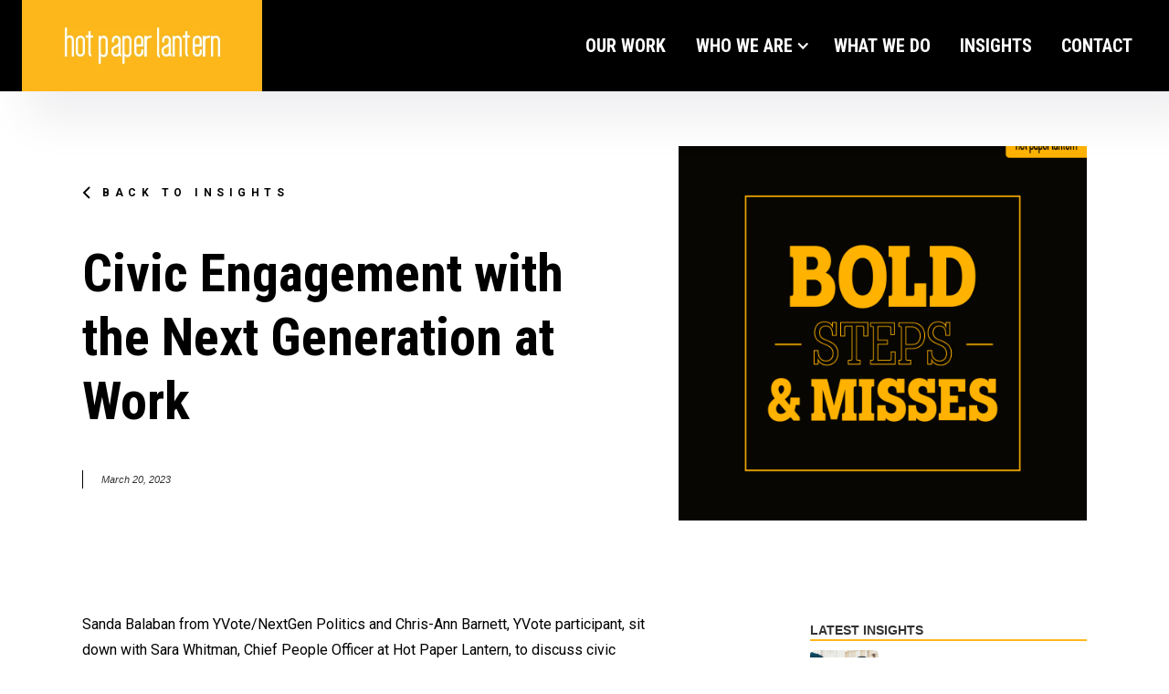

--- FILE ---
content_type: text/html
request_url: https://www.hotpaperlantern.com/insights/civic-engagement-with-the-next-generation-at-work
body_size: 15873
content:
<!DOCTYPE html><!-- Last Published: Tue Jan 13 2026 21:12:54 GMT+0000 (Coordinated Universal Time) --><html data-wf-domain="www.hotpaperlantern.com" data-wf-page="62c3b31bfc9b17b184657724" data-wf-site="5f73265178a27588336bb324" lang="en-US" data-wf-collection="62c3b31bfc9b171daf657722" data-wf-item-slug="civic-engagement-with-the-next-generation-at-work"><head><meta charset="utf-8"/><title>Civic Engagement with the Next Generation at Work | HPL</title><meta content="Mar 20, 2023 |  - Sanda Balaban from YVote/NextGen Politics and Chris-Ann Barnett, YVote participant, sit down with Sara Whitman, Chief People Officer at Hot Paper Lantern, to discuss civic engagement and discourse, Generation Z and the workplace, and how employers can flex to meet this next generation of the workforce." name="description"/><meta content="Civic Engagement with the Next Generation at Work | HPL" property="og:title"/><meta content="Mar 20, 2023 |  - Sanda Balaban from YVote/NextGen Politics and Chris-Ann Barnett, YVote participant, sit down with Sara Whitman, Chief People Officer at Hot Paper Lantern, to discuss civic engagement and discourse, Generation Z and the workplace, and how employers can flex to meet this next generation of the workforce." property="og:description"/><meta content="https://cdn.prod.website-files.com/61bccf06b2a99944830cfbb5/63b83e756867083b00c258a8_Bold%20Steps_Website%20Hero.png" property="og:image"/><meta content="Civic Engagement with the Next Generation at Work | HPL" property="twitter:title"/><meta content="Mar 20, 2023 |  - Sanda Balaban from YVote/NextGen Politics and Chris-Ann Barnett, YVote participant, sit down with Sara Whitman, Chief People Officer at Hot Paper Lantern, to discuss civic engagement and discourse, Generation Z and the workplace, and how employers can flex to meet this next generation of the workforce." property="twitter:description"/><meta content="https://cdn.prod.website-files.com/61bccf06b2a99944830cfbb5/63b83e756867083b00c258a8_Bold%20Steps_Website%20Hero.png" property="twitter:image"/><meta property="og:type" content="website"/><meta content="summary_large_image" name="twitter:card"/><meta content="width=device-width, initial-scale=1" name="viewport"/><link href="https://cdn.prod.website-files.com/5f73265178a27588336bb324/css/hotpaperlantern.webflow.shared.a4babf8ae.min.css" rel="stylesheet" type="text/css" integrity="sha384-pLq/iu37C73Fc+oWct/BipRNTQzj17kvy32dk4LeHJ+zCLiJ0UhmjmPRN7YD6BQK" crossorigin="anonymous"/><link href="https://fonts.googleapis.com" rel="preconnect"/><link href="https://fonts.gstatic.com" rel="preconnect" crossorigin="anonymous"/><script src="https://ajax.googleapis.com/ajax/libs/webfont/1.6.26/webfont.js" type="text/javascript"></script><script type="text/javascript">WebFont.load({  google: {    families: ["Montserrat:100,100italic,200,200italic,300,300italic,400,400italic,500,500italic,600,600italic,700,700italic,800,800italic,900,900italic","Open Sans:300,300italic,400,400italic,600,600italic,700,700italic,800,800italic","Roboto:100,100italic,300,300italic,regular,italic,500,500italic,700,700italic,900,900italic","Roboto Condensed:300,300italic,regular,italic,700,700italic"]  }});</script><script type="text/javascript">!function(o,c){var n=c.documentElement,t=" w-mod-";n.className+=t+"js",("ontouchstart"in o||o.DocumentTouch&&c instanceof DocumentTouch)&&(n.className+=t+"touch")}(window,document);</script><link href="https://cdn.prod.website-files.com/5f73265178a27588336bb324/62ed7899ba8ea77e2699cbf0_hpl_favicon.png" rel="shortcut icon" type="image/x-icon"/><link href="https://cdn.prod.website-files.com/5f73265178a27588336bb324/5f73265178a27503d86bb3bb_HPLBlueprint_IG01C.png" rel="apple-touch-icon"/><script src="https://www.google.com/recaptcha/api.js" type="text/javascript"></script><!-- Global site tag (gtag.js) - Google Analytics
<script async src="https://www.googletagmanager.com/gtag/js?id=UA-125618198-1"></script>
<script>
  window.dataLayer = window.dataLayer || [];
  function gtag(){dataLayer.push(arguments);}
  gtag('js', new Date());

  gtag('config', 'UA-125618198-1');
</script>-->
<!-- Google Tag Manager -->
<!-- 
<script>(function(w,d,s,l,i){w[l]=w[l]||[];w[l].push({'gtm.start':
new Date().getTime(),event:'gtm.js'});var f=d.getElementsByTagName(s)[0],
j=d.createElement(s),dl=l!='dataLayer'?'&l='+l:'';j.async=true;j.src=
'https://www.googletagmanager.com/gtm.js?id='+i+dl;f.parentNode.insertBefore(j,f);
})(window,document,'script','dataLayer','GTM-M6PQ9VT');</script>
 -->
<!-- End Google Tag Manager -->

<!-- Google tag (gtag.js) -->
<script async src="https://www.googletagmanager.com/gtag/js?id=G-DW41PCJ7FW"></script>
<!--
<script>
  window.dataLayer = window.dataLayer || [];
  function gtag(){dataLayer.push(arguments);}
  gtag('js', new Date());

  gtag('config', 'G-DW41PCJ7FW');
</script>
 -->
<script>

// Cookie notice wrapper ID is "cookie"

// Accept button ID is "accept"

// Deny button ID is "deny"

// Use timer variable to set how long to wait before notice appears (in milliseconds)



//Wait for site to load - this wraps the entire function.

window.addEventListener('load', function () {

   var cookienotice = document.getElementById('cookie');

   var accept = document.getElementById('accept');

   var deny = document.getElementById('deny');

   var timer = 3000; //Set timer for how long to wait before cookie notice appears (in ms)

   var storage = window.localStorage;



   //function for hiding the notice - the marginTop property have to be adjusted depending on how large the notice is

   var hideNotice = function () {

       cookienotice.style.marginTop = '-450px';

       cookienotice.style.transition = 'all 0.4s';

   };



   // function for showing the notice

   var showNotice = function () {

       cookienotice.style.marginTop = 0;

       cookienotice.style.transition = 'all 0.4s';

   };



   // This is the wrapperfunction where you put your code that should be run when consent is given

   var codeToRun = function () {

       (function(w,d,s,l,i){w[l]=w[l]||[];w[l].push({'gtm.start':
new Date().getTime(),event:'gtm.js'});var f=d.getElementsByTagName(s)[0],
j=d.createElement(s),dl=l!='dataLayer'?'&l='+l:'';j.async=true;j.src=
'https://www.googletagmanager.com/gtm.js?id='+i+dl;f.parentNode.insertBefore(j,f);
})(window,document,'script','dataLayer','GTM-M6PQ9VT');

     window.dataLayer = window.dataLayer || [];
  function gtag(){dataLayer.push(arguments);}
  gtag('js', new Date());

  gtag('config', 'G-DW41PCJ7FW');
     
     window.dataLayer2 = window.dataLayer2 || [];
  function gtag2(){dataLayer2.push(arguments);}
  gtag2('js', new Date());
  gtag2('config', 'AW-11138182666');


       hideNotice();

   };



   // If the cookie notice hasn't been shown before - show it

   if (!storage.getItem('cookienotice')) {

       //if cookie notice hasn't been accepted before load the notice

       setTimeout(function () {

           showNotice();



           // if consent is given - run code

           accept.addEventListener('click', function () {

               // store the choice in local storage for future reference

               storage.setItem('cookienotice', 'true');

               codeToRun();

           });

       }, timer);



       // if consent has been given before - run code.

   } else if (storage.getItem('cookienotice') === 'true') {

       codeToRun();



       // if consent hasn't been given before - simply return and don't run 3rd party code.

   } else return;



   // If notice hasn't been shown and consent is denied - store decision and return from function.

   deny.addEventListener('click', function () {

       storage.setItem('cookienotice', 'false');

       hideNotice();

       return;

   });

});

</script>

<style>
@media (min-width: 1140px) {
.w-nav[data-collapse="all"] .w-nav-button {
    display: none !important;
}
}
</style>


<!-- CLICKLOGISTICS Pixel -->
<script>
  (function (p, i, x, e, l) {
    if (typeof window !== undefined) {
      window._dojoPixel = {};
      window._dojoPixel.events_queue =  window._dojoPixel.events_queue || [];
      window._ddq = function () {
        window._dojoPixel.events_queue.push(arguments);
      };
      var f = p.getElementsByTagName(i)[0],
        k = p.createElement(i);
      k.async = 1;
      k.src = "https://pixel.clickslogistics.com/load.js?id=6628204316eebbe94cc63aeb";
      f.parentNode.insertBefore(k, f);
    }
  })(document, "script");
  _ddq("PIXEL_INIT", {
    // you can add your own custom data here...
  });
  _ddq("PAGE_VIEW");
</script>

<script id="jetboost-script" type="text/javascript"> window.JETBOOST_SITE_ID = "cm6129vz600a30ru8cog41ylf"; (function(d) { var s = d.createElement("script"); s.src = "https://cdn.jetboost.io/jetboost.js"; s.async = 1; d.getElementsByTagName("head")[0].appendChild(s); })(document); </script><link rel="canonical">
<style>
.w-richtext a:visited {
    color: #1900ed !important;
}
.newsbg:before{
	content: '';
  position: absolute;
  top: 0;
  left: 50%;
  transform: translateX( -50%);
  height: 100%;
  width: 100vw;
  background: #f7f7f7
}

html{
overflow-x: hidden;
}
</style></head><body><div class="w-embed w-iframe"><!-- Google Tag Manager (noscript) -->
<noscript><iframe src="https://www.googletagmanager.com/ns.html?id=GTM-M6PQ9VT"
height="0" width="0" style="display:none;visibility:hidden"></iframe></noscript>
<!-- End Google Tag Manager (noscript) --></div><div id="cookie" class="cookie-notice-wrapper"><div class="container-11 w-container"><div class="w-row"><div class="w-col w-col-8"><p class="cookie-text">We use cookies to improve your experience on our site. To find out more, read our <a href="/privacy-policy" target="_blank" class="link-9">privacy policy</a>. By using our site, you agree to our use of cookies.</p></div><div class="column-27 w-col w-col-4"><div class="button-wrapper"><a id="accept" href="#" class="cookie-consent-button w-button">Accept</a><a id="deny" href="#" class="cookie-consent-button w-button">Deny</a></div></div></div></div></div><div data-collapse="medium" data-animation="default" data-duration="400" data-easing="ease" data-easing2="ease" data-doc-height="1" role="banner" class="navigation w-nav"><div class="container-navigation"><div class="navigation-logo-wrapper"><a href="/" class="brand-2 w-nav-brand"><img src="https://cdn.prod.website-files.com/5f73265178a27588336bb324/628e52f9ea123c44abaaf064_HPLLogo.webp" alt="" class="brand-logo"/></a></div><nav role="navigation" class="navigation-link-wrapper w-nav-menu"><a href="/work" class="navigation-link w-nav-link">Our Work</a><div data-hover="true" data-delay="100" data-w-id="d91122bc-2a81-5c78-71de-6b898d63593a" class="navigation-dropdown w-dropdown"><div class="navigation-toggle w-dropdown-toggle"><div class="chevron w-icon-dropdown-toggle"></div><div class="text-block-16">Who we are</div></div><nav class="navigation-list w-dropdown-list"><div class="navigation-list-wrapper"><div class="navigation-content"><a href="/about" class="navigation-link-06 w-inline-block"><div class="menu-link">our story</div></a><a href="/culture" class="navigation-link-06 w-inline-block"><div class="menu-link">Culture</div></a><a href="/about/leadership" class="navigation-link-06 w-inline-block"><div class="menu-link">leadership</div></a><a href="/careers" class="navigation-link-06 w-inline-block"><div class="menu-link">careers</div></a><a href="/hpl-blueprint" class="navigation-link-06 w-inline-block"><div class="menu-link">HPL BLueprint</div></a><a href="https://www.hpldigitalsport.com/" target="_blank" class="navigation-link-06 w-inline-block"><div class="menu-link">Digital Sport by HPL ^</div></a></div></div></nav></div><a href="/what-we-do" class="navigation-link w-nav-link">WHAT WE DO</a><a href="/insights" class="navigation-link w-nav-link">INSIGHTS</a><a href="/contact" class="navigation-link w-nav-link">Contact</a></nav><div class="menu-button-dark w-nav-button"><div class="w-icon-nav-menu"></div></div></div></div><div class="w-embed"><input type="hidden" class="redirecturl" value=""></div><div class="section-home-stat-2 overflow-hidden careerspg servicespg ideas"><div class="div-block-72 loadingdiv w-condition-invisible"><div class="div-block-73"><div>Loading content...</div><img src="https://cdn.prod.website-files.com/5f73265178a27588336bb324/64406075d2c68b565733c0e6_Loading_icon.gif" loading="lazy" width="220.5" alt=""/></div></div><div class="container-3 about careerspg servicespg ideas"><div class="news-title---new newsbg w-row"><div class="column-34 w-col w-col-7"><img src="https://cdn.prod.website-files.com/5f73265178a27588336bb324/62be75f292bc9e176da1db1b_left_arrow.svg" loading="lazy" alt="" class="image-54"/><a href="/insights" class="link-block-13 w-inline-block"><div class="text-block-31"><strong class="bold-text-13 new-back-to-index"> BACK TO INSIGHTS</strong></div></a><h1 class="heading-30 news-heading">Civic Engagement with the Next Generation at Work</h1><div class="w-layout-hflex date-author-flex"><div class="author w-dyn-bind-empty"></div><div class="date">March 20, 2023</div></div></div><div class="column-35 w-col w-col-5"><div style="background-image:url(&quot;https://cdn.prod.website-files.com/61bccf06b2a99944830cfbb5/63b83e7f07e397e87d0d8719_Bold%20Steps%20%26%20Misses%201x1.png&quot;)" class="news-image"></div></div></div><div class="news-body---new w-row"><div class="w-col w-col-8"><div class="rich-text-block-3 articlepg w-richtext"><p>Sanda Balaban from YVote/NextGen Politics and Chris-Ann Barnett, YVote participant, sit down with Sara Whitman, Chief People Officer at Hot Paper Lantern, to discuss civic engagement and discourse, Generation Z and the workplace, and how employers can flex to meet this next generation of the workforce.</p><p>‍</p><p>Listen on <a href="https://open.spotify.com/episode/18sFK9xezZ67HxBgszAf9u?si=a7568bb19e584869">Spotify</a></p><p>Listen on <a href="https://podcasts.apple.com/us/podcast/civic-engagement-with-the-next-generation-at-work/id1437916740?i=1000605188511">Apple Podcasts</a></p></div><div class="div-block-69 ctabtn"><a href="/culture" class="button button-large homev2 newsize insightscta w-condition-invisible w-dyn-bind-empty w-button"></a></div><div class="reports-block w-condition-invisible"><div class="reports_form w-form"><h3 class="wwd_subheading">Subscribe to receive our upcoming reports</h3><form id="wf-form-HPL-Reports-Sign-Up" name="wf-form-HPL-Reports-Sign-Up" data-name="HPL Reports Sign Up" method="get" data-wf-page-id="62c3b31bfc9b17b184657724" data-wf-element-id="1166978b-c245-d4fa-a123-4dee4b6da8a3" data-turnstile-sitekey="0x4AAAAAAAQTptj2So4dx43e"><label for="Name-2" class="field-label-2">Name*</label><input class="w-input" maxlength="256" name="Name" data-name="Name" placeholder="" type="text" id="Name-3" required=""/><label for="Email-3">Email Address*</label><input class="w-input" maxlength="256" name="Email" data-name="Email" placeholder="" type="email" id="Email-3" required=""/><div class="wfft_container noleftpadding w-container"><label class="w-checkbox"><div class="w-checkbox-input w-checkbox-input--inputType-custom w--redirected-checked"></div><input type="checkbox" name="Join-our-Mailing-List-2" id="Join-our-Mailing-List-2" data-name="Join Our Mailing List 2" style="opacity:0;position:absolute;z-index:-1" checked=""/><span class="w-form-label" for="Join-our-Mailing-List-2">Join our Mailing List</span></label></div><input type="submit" data-wait="Please wait..." class="button wffft wfft_sbmt report-btn w-button" value="Submit"/></form><div class="w-form-done"><div>Submitted - Thank you! </div></div><div class="w-form-fail"><div>Oops! Something went wrong while submitting the form.</div></div></div></div></div><div class="column-33 w-col w-col-4"><div class="latest-stories-new"><h5 class="latest-stories-title">LATEST INSIGHTS</h5><div class="w-dyn-list"><div role="list" class="w-dyn-items"><div role="listitem" class="w-dyn-item"><a href="/insights/making-performance-reviews-more-equitable" class="link-block-21 w-inline-block"><img src="https://cdn.prod.website-files.com/61bccf06b2a99944830cfbb5/692dc80453ff8fed50950945_HPL-Marketing-_Carol-Website%20Image-320x320_Carol-Website%20Image-320x320.png" loading="lazy" alt="" sizes="(max-width: 767px) 96vw, (max-width: 991px) 31vw, 32vw" srcset="https://cdn.prod.website-files.com/61bccf06b2a99944830cfbb5/692dc80453ff8fed50950945_HPL-Marketing-_Carol-Website%20Image-320x320_Carol-Website%20Image-320x320-p-500.png 500w, https://cdn.prod.website-files.com/61bccf06b2a99944830cfbb5/692dc80453ff8fed50950945_HPL-Marketing-_Carol-Website%20Image-320x320_Carol-Website%20Image-320x320-p-800.png 800w, https://cdn.prod.website-files.com/61bccf06b2a99944830cfbb5/692dc80453ff8fed50950945_HPL-Marketing-_Carol-Website%20Image-320x320_Carol-Website%20Image-320x320-p-1080.png 1080w, https://cdn.prod.website-files.com/61bccf06b2a99944830cfbb5/692dc80453ff8fed50950945_HPL-Marketing-_Carol-Website%20Image-320x320_Carol-Website%20Image-320x320.png 1334w" class="image-53"/><h5 class="latest-stories-news latest-stories-h1-style">Making Performance Reviews More Equitable</h5></a></div><div role="listitem" class="w-dyn-item"><a href="/insights/what-my-tenure-at-a-global-manufacturing-company-taught-me-about-communication-and-culture" class="link-block-21 w-inline-block"><img src="https://cdn.prod.website-files.com/61bccf06b2a99944830cfbb5/691b4f2d28ed0a7f89ef694c_Kim-Manufacturing%26Comms_article-nov25.jpg" loading="lazy" alt="" sizes="(max-width: 767px) 96vw, (max-width: 991px) 31vw, 32vw" srcset="https://cdn.prod.website-files.com/61bccf06b2a99944830cfbb5/691b4f2d28ed0a7f89ef694c_Kim-Manufacturing%26Comms_article-nov25-p-500.jpg 500w, https://cdn.prod.website-files.com/61bccf06b2a99944830cfbb5/691b4f2d28ed0a7f89ef694c_Kim-Manufacturing%26Comms_article-nov25-p-800.jpg 800w, https://cdn.prod.website-files.com/61bccf06b2a99944830cfbb5/691b4f2d28ed0a7f89ef694c_Kim-Manufacturing%26Comms_article-nov25-p-1080.jpg 1080w, https://cdn.prod.website-files.com/61bccf06b2a99944830cfbb5/691b4f2d28ed0a7f89ef694c_Kim-Manufacturing%26Comms_article-nov25.jpg 1333w" class="image-53"/><h5 class="latest-stories-news latest-stories-h1-style">What My Tenure at a Global Manufacturing Company Taught Me About Communication and Culture </h5></a></div><div role="listitem" class="w-dyn-item"><a href="/insights/what-to-do-when-your-company-outage-makes-headlines" class="link-block-21 w-inline-block"><img src="https://cdn.prod.website-files.com/61bccf06b2a99944830cfbb5/68ffbf4b3474866f352f47da_HPL-Marketing-PR%20News-Julianna-_Website%20Image-320x320%20(1).jpg" loading="lazy" alt="" sizes="(max-width: 767px) 96vw, (max-width: 991px) 31vw, 32vw" srcset="https://cdn.prod.website-files.com/61bccf06b2a99944830cfbb5/68ffbf4b3474866f352f47da_HPL-Marketing-PR%20News-Julianna-_Website%20Image-320x320%20(1)-p-500.jpg 500w, https://cdn.prod.website-files.com/61bccf06b2a99944830cfbb5/68ffbf4b3474866f352f47da_HPL-Marketing-PR%20News-Julianna-_Website%20Image-320x320%20(1)-p-800.jpg 800w, https://cdn.prod.website-files.com/61bccf06b2a99944830cfbb5/68ffbf4b3474866f352f47da_HPL-Marketing-PR%20News-Julianna-_Website%20Image-320x320%20(1)-p-1080.jpg 1080w, https://cdn.prod.website-files.com/61bccf06b2a99944830cfbb5/68ffbf4b3474866f352f47da_HPL-Marketing-PR%20News-Julianna-_Website%20Image-320x320%20(1).jpg 1333w" class="image-53"/><h5 class="latest-stories-news latest-stories-h1-style">What to Do When Your Company Outage Makes Headlines</h5></a></div><div role="listitem" class="w-dyn-item"><a href="/insights/hot-paper-lantern-and-nikon-small-world-named-media-relations-winner-in-pr-dailys-2025-content-marketing-awards" class="link-block-21 w-inline-block"><img src="https://cdn.prod.website-files.com/61bccf06b2a99944830cfbb5/68deb3027452b2bdee1bb7a1_1080x1080_WinnerSelfPromo%20copy.png" loading="lazy" alt="" sizes="(max-width: 767px) 96vw, (max-width: 991px) 31vw, 32vw" srcset="https://cdn.prod.website-files.com/61bccf06b2a99944830cfbb5/68deb3027452b2bdee1bb7a1_1080x1080_WinnerSelfPromo%20copy-p-500.png 500w, https://cdn.prod.website-files.com/61bccf06b2a99944830cfbb5/68deb3027452b2bdee1bb7a1_1080x1080_WinnerSelfPromo%20copy-p-800.png 800w, https://cdn.prod.website-files.com/61bccf06b2a99944830cfbb5/68deb3027452b2bdee1bb7a1_1080x1080_WinnerSelfPromo%20copy-p-1080.png 1080w, https://cdn.prod.website-files.com/61bccf06b2a99944830cfbb5/68deb3027452b2bdee1bb7a1_1080x1080_WinnerSelfPromo%20copy.png 1081w" class="image-53"/><h5 class="latest-stories-news latest-stories-h1-style">Hot Paper Lantern and Nikon Small World Named Media Relations Winner in PR Daily&#x27;s 2025 Content Marketing Awards</h5></a></div><div role="listitem" class="w-dyn-item"><a href="/insights/communication-disconnect-why-frontline-workers-feel-out-of-the-loop" class="link-block-21 w-inline-block"><img src="https://cdn.prod.website-files.com/61bccf06b2a99944830cfbb5/68bf1fd4f04bb400cc877438_HPL-Coverage-Rethinking%20Comms-WebsiteIMage.jpg" loading="lazy" alt="" sizes="(max-width: 767px) 96vw, (max-width: 991px) 31vw, 32vw" srcset="https://cdn.prod.website-files.com/61bccf06b2a99944830cfbb5/68bf1fd4f04bb400cc877438_HPL-Coverage-Rethinking%20Comms-WebsiteIMage-p-500.jpg 500w, https://cdn.prod.website-files.com/61bccf06b2a99944830cfbb5/68bf1fd4f04bb400cc877438_HPL-Coverage-Rethinking%20Comms-WebsiteIMage.jpg 625w" class="image-53"/><h5 class="latest-stories-news latest-stories-h1-style">Communication Disconnect: Why Frontline Workers Feel Out of the Loop</h5></a></div></div></div></div></div></div><div class="div-block-55"><div class="social-list ideas og"><a href="#" class="link-block-6 ideas w-inline-block"><img src="https://cdn.prod.website-files.com/5f73265178a27588336bb324/62c3a4be26ac3d05fed378bc_facebook.svg" alt="" class="image-8 ideas"/></a><a href="https://twitter.com/intent/tweet" class="twitter-share-button w-inline-block"><img src="https://cdn.prod.website-files.com/5f73265178a27588336bb324/62c3a4beb3540246da01baf1_twitter.svg" alt="" class="image-9 ideas"/></a><a href="#" class="w-inline-block"><img src="https://cdn.prod.website-files.com/5f73265178a27588336bb324/62c3a4be4a8cc553ad431ac4_linkedin.svg" alt="" class="image-30"/></a></div><div class="w-embed"><div class="social-list ideas">
  <a href="https://www.facebook.com/sharer/sharer.php?u=https://hotpaperlantern.com/insights/civic-engagement-with-the-next-generation-at-work&t=Civic Engagement with the Next Generation at Work" class="link-block-6 ideas w-inline-block" target="_blank"><img src="https://assets.website-files.com/5f73265178a27588336bb324/62c3a4be26ac3d05fed378bc_facebook.svg" alt="Share on Facebook" class="image-8 ideas" /></a>
  <a href="https://twitter.com/intent/tweet?text=Civic Engagement with the Next Generation at Work: https://hotpaperlantern.com/insights/civic-engagement-with-the-next-generation-at-work" class="twitter-share-button w-inline-block" target="_blank"><img src="https://cdn.prod.website-files.com/5f73265178a27588336bb324/6605a30dde47e7596ed70c7d_294709_twitter_twitter_circle_circle.svg" alt="Share on Twitter" class="image-9 ideas" /></a>
  <a href="http://www.linkedin.com/shareArticle?mini=true&url=https://hotpaperlantern.com/insights/civic-engagement-with-the-next-generation-at-work&title=Civic Engagement with the Next Generation at Work&summary=&source=hotppaerlantern.com" class="w-inline-block" target="_blank"><img src="https://assets.website-files.com/5f73265178a27588336bb324/62c3a4be4a8cc553ad431ac4_linkedin.svg" alt="Share on LinkedIn" class="image-30"/></a>
</div></div></div><div class="w-layout-grid grid-2 focusareas centercta ideas relatedstories"><div id="w-node-_062b5bcd-0e58-b26d-845f-ee3e0b576e1a-84657724" class="card card-medium-height white lineleft relatedstories"><div class="div-block-22"></div></div><div class="card card-medium-height white"><h3 class="heading-31"><strong>MORE INSIGHTS</strong></h3></div><div id="w-node-_062b5bcd-0e58-b26d-845f-ee3e0b576e20-84657724" class="card card-medium-height white line"><div class="div-block-22"></div></div></div><div class="collection-list-wrapper-4 w-dyn-list"><div role="list" class="w-dyn-items w-row"><div role="listitem" class="w-dyn-item w-col w-col-4"><div class="div-block-62"><a style="background-image:url(&quot;https://cdn.prod.website-files.com/61bccf06b2a99944830cfbb5/683628cd3a6fea46384cf098_HPL-Marketing-Communicating%20Through%20Uncertainity.png&quot;)" href="/insights/communicating-through-uncertainty-building-trust-with-your-employees" class="div-block-56 w-inline-block"></a><a href="/insights/communicating-through-uncertainty-building-trust-with-your-employees" class="link-block-12 relatedstories w-inline-block"><h3 class="heading-32 ideaspg relatedstories">Communicating Through Uncertainty: Building Trust with Your Employees </h3></a><a href="/insights/communicating-through-uncertainty-building-trust-with-your-employees" class="link-6">Read more</a></div></div><div role="listitem" class="w-dyn-item w-col w-col-4"><div class="div-block-62"><a style="background-image:url(&quot;https://cdn.prod.website-files.com/61bccf06b2a99944830cfbb5/68ffbf4b3474866f352f47da_HPL-Marketing-PR%20News-Julianna-_Website%20Image-320x320%20(1).jpg&quot;)" href="/insights/what-to-do-when-your-company-outage-makes-headlines" class="div-block-56 w-inline-block"></a><a href="/insights/what-to-do-when-your-company-outage-makes-headlines" class="link-block-12 relatedstories w-inline-block"><h3 class="heading-32 ideaspg relatedstories">What to Do When Your Company Outage Makes Headlines</h3></a><a href="/insights/what-to-do-when-your-company-outage-makes-headlines" class="link-6">Read more</a></div></div><div role="listitem" class="w-dyn-item w-col w-col-4"><div class="div-block-62"><a style="background-image:url(&quot;https://cdn.prod.website-files.com/61bccf06b2a99944830cfbb5/67db2b5b0d9dfbcddddb0cf4_whos-owning-the-conversation-study-thumbnail.jpg&quot;)" href="/insights/mid-sized-data-centers-are-winning-the-communications-battle-while-many-industry-leaders-fall-behind" class="div-block-56 w-inline-block"></a><a href="/insights/mid-sized-data-centers-are-winning-the-communications-battle-while-many-industry-leaders-fall-behind" class="link-block-12 relatedstories w-inline-block"><h3 class="heading-32 ideaspg relatedstories">Mid-Sized Data Centers Are Winning the Communications Battle While Many Industry Leaders Fall Behind </h3></a><a href="/insights/mid-sized-data-centers-are-winning-the-communications-battle-while-many-industry-leaders-fall-behind" class="link-6">Read more</a></div></div></div></div><div class="prevnext w-dyn-list"><div r-prevnext-source="1" role="list" class="w-dyn-items"><div role="listitem" class="collection-item-6 w-dyn-item"><a href="/insights/making-performance-reviews-more-equitable" class="w-inline-block"><div>Making Performance Reviews More Equitable</div></a></div><div role="listitem" class="collection-item-6 w-dyn-item"><a href="/insights/what-my-tenure-at-a-global-manufacturing-company-taught-me-about-communication-and-culture" class="w-inline-block"><div>What My Tenure at a Global Manufacturing Company Taught Me About Communication and Culture </div></a></div><div role="listitem" class="collection-item-6 w-dyn-item"><a href="/insights/what-to-do-when-your-company-outage-makes-headlines" class="w-inline-block"><div>What to Do When Your Company Outage Makes Headlines</div></a></div><div role="listitem" class="collection-item-6 w-dyn-item"><a href="/insights/hot-paper-lantern-and-nikon-small-world-named-media-relations-winner-in-pr-dailys-2025-content-marketing-awards" class="w-inline-block"><div>Hot Paper Lantern and Nikon Small World Named Media Relations Winner in PR Daily&#x27;s 2025 Content Marketing Awards</div></a></div><div role="listitem" class="collection-item-6 w-dyn-item"><a href="/insights/communication-disconnect-why-frontline-workers-feel-out-of-the-loop" class="w-inline-block"><div>Communication Disconnect: Why Frontline Workers Feel Out of the Loop</div></a></div><div role="listitem" class="collection-item-6 w-dyn-item"><a href="/insights/how-slack-is-changing-workplace-communication" class="w-inline-block"><div>How Slack Is Changing Workplace Communication</div></a></div><div role="listitem" class="collection-item-6 w-dyn-item"><a href="/insights/i-experienced-will-guidaras-unreasonable-hospitality---and-i-didnt-fully-understand-it-until-i-watched-the-bear" class="w-inline-block"><div>I Experienced Will Guidara’s Unreasonable Hospitality – and I Didn’t Fully Understand It Until I Watched The Bear</div></a></div><div role="listitem" class="collection-item-6 w-dyn-item"><a href="/insights/why-your-first-year-in-pr-will-break-you-before-it-builds-you" class="w-inline-block"><div>Why Your First Year in PR Will Break You Before It Builds You</div></a></div><div role="listitem" class="collection-item-6 w-dyn-item"><a href="/insights/a-guide-to-brand-reputation-how-to-safeguard-your-reputation-and-bottom-line" class="w-inline-block"><div>A Guide to Brand Reputation: How to Safeguard Your Reputation and Bottom Line</div></a></div><div role="listitem" class="collection-item-6 w-dyn-item"><a href="/insights/communicating-through-uncertainty-building-trust-with-your-employees" class="w-inline-block"><div>Communicating Through Uncertainty: Building Trust with Your Employees </div></a></div><div role="listitem" class="collection-item-6 w-dyn-item"><a href="/insights/the-500-billion-messaging-problem" class="w-inline-block"><div>The $500 Billion Messaging Problem </div></a></div><div role="listitem" class="collection-item-6 w-dyn-item"><a href="/insights/from-supermarket-to-syndication-what-ive-learned-about-media-relations-from-working-with-cpg-and-retail-clients" class="w-inline-block"><div>From Supermarket to Syndication: What I’ve Learned About Media Relations From Working With CPG and Retail Clients </div></a></div><div role="listitem" class="collection-item-6 w-dyn-item"><a href="/insights/how-trend-hopping-is-shaping-the-future-of-retail-a-pr-pros-guide-to-navigating-trends-for-client-success" class="w-inline-block"><div>How Trend Hopping is Shaping the Future of Retail: A PR Pro’s Guide to Navigating Trends for Client Success </div></a></div><div role="listitem" class="collection-item-6 w-dyn-item"><a href="/insights/the-biggest-challenge-in-the-data-center-industry-isnt-only-power---its-articulating-a-real-message-that-works" class="w-inline-block"><div>The Biggest Challenge in the Data Center Industry Isn’t Only Power – It’s Articulating a Real Message that Works </div></a></div><div role="listitem" class="collection-item-6 w-dyn-item"><a href="/insights/consumers-are-increasingly-motivated-by-politics" class="w-inline-block"><div>Consumers are Increasingly Motivated by Politics</div></a></div><div role="listitem" class="collection-item-6 w-dyn-item"><a href="/insights/mid-sized-data-centers-are-winning-the-communications-battle-while-many-industry-leaders-fall-behind" class="w-inline-block"><div>Mid-Sized Data Centers Are Winning the Communications Battle While Many Industry Leaders Fall Behind </div></a></div><div role="listitem" class="collection-item-6 w-dyn-item"><a href="/insights/managing-your-reputation-amidst-the-data-center-boom" class="w-inline-block"><div>Managing Your Reputation Amidst The Data Center Boom </div></a></div><div role="listitem" class="collection-item-6 w-dyn-item"><a href="/insights/how-to-enter-the-us-market---hpls-blueprint-for-success" class="w-inline-block"><div>&quot;How to Enter the US Market&quot; - HPL&#x27;s Blueprint for Success</div></a></div><div role="listitem" class="collection-item-6 w-dyn-item"><a href="/insights/[base64]" class="w-inline-block"><div>Digital Sport by Hot Paper Lantern Named Public Relations Agency of Record for Players Health </div></a></div><div role="listitem" class="collection-item-6 w-dyn-item"><a href="/insights/what-my-time-in-pr-and-media-relations-has-taught-me" class="w-inline-block"><div>What My Time in PR and Media Relations Has Taught Me </div></a></div><div role="listitem" class="collection-item-6 w-dyn-item"><a href="/insights/three-successful-strategies-for-tying-culture-comms-to-business-impact" class="w-inline-block"><div>Three successful strategies for tying culture comms to business impact</div></a></div><div role="listitem" class="collection-item-6 w-dyn-item"><a href="/insights/critical-crisis-lessons-from-the-recent-nba-and-mlb-scandals" class="w-inline-block"><div>Critical crisis lessons from the recent NBA and MLB scandals</div></a></div><div role="listitem" class="collection-item-6 w-dyn-item"><a href="/insights/digital-sport-by-hot-paper-lantern-on-with-knx-news" class="w-inline-block"><div>Digital Sport by Hot Paper Lantern on with KNX News</div></a></div><div role="listitem" class="collection-item-6 w-dyn-item"><a href="/insights/nbas-response-to-porter-gambling-scandal-was-perfect-says-pr-expert" class="w-inline-block"><div>NBA’s Response to Porter Gambling Scandal Was Perfect, Says PR Expert</div></a></div><div role="listitem" class="collection-item-6 w-dyn-item"><a href="/insights/nil-messaging-strategies-filling-big-gaps-could-unlock-new-opportunities" class="w-inline-block"><div>NIL Messaging Strategies: Filling Big Gaps Could Unlock New Opportunities</div></a></div><div role="listitem" class="collection-item-6 w-dyn-item"><a href="/insights/digital-sport-by-hot-paper-lantern-named-public-relations-agency-of-record-for-five-star-fans" class="w-inline-block"><div>Digital Sport by Hot Paper Lantern Named Public Relations Agency of Record for Five Star Fans </div></a></div><div role="listitem" class="collection-item-6 w-dyn-item"><a href="/insights/digital-sport-by-hpl-named-public-relations-agency-of-record-for-responsible-gambling-affiliate-association" class="w-inline-block"><div>Digital Sport by HPL Named Public Relations Agency of Record for Responsible Gambling Affiliate Association</div></a></div><div role="listitem" class="collection-item-6 w-dyn-item"><a href="/insights/sports-and-media-consultancy-johnwallstreet-announces-dates-and-line-up-for-invitation-only-spring-24-sports-and-media-huddle" class="w-inline-block"><div>Sports and Media Consultancy, JohnWallStreet Announces Dates and Line-up for Invitation-Only Spring ’24 Sports and Media Huddle </div></a></div><div role="listitem" class="collection-item-6 w-dyn-item"><a href="/insights/the-ohtani-pr-crisis" class="w-inline-block"><div>The Ohtani PR Crisis</div></a></div><div role="listitem" class="collection-item-6 w-dyn-item"><a href="/insights/does-your-employer-brand-reflect-your-corporate-brand-it-should" class="w-inline-block"><div>Does Your Employer Brand Reflect Your Corporate Brand? (It should)</div></a></div><div role="listitem" class="collection-item-6 w-dyn-item"><a href="/insights/why-employers-should-encourage-fathers-to-take-paid-leave" class="w-inline-block"><div>Why Employers Should Encourage Fathers to Take Paid Leave</div></a></div><div role="listitem" class="collection-item-6 w-dyn-item"><a href="/insights/ins-and-outs-of-communications-and-social-media-in-2024" class="w-inline-block"><div>The What’s In and What’s Out of Communications and Social Media in 2024</div></a></div><div role="listitem" class="collection-item-6 w-dyn-item"><a href="/insights/five-lessons-we-learned-from-starting-our-agency" class="w-inline-block"><div>Five Lessons We Learned from Starting Our Agency</div></a></div><div role="listitem" class="collection-item-6 w-dyn-item"><a href="/insights/top-8-pros-cons-of-hosting-company-events-in-the-metaverse" class="w-inline-block"><div>Top 8 Pros &amp; Cons of Hosting Company Events in the Metaverse</div></a></div><div role="listitem" class="collection-item-6 w-dyn-item"><a href="/insights/5-steps-to-hosting-an-event-in-the-metaverse" class="w-inline-block"><div>5 Steps to Hosting an Event in the Metaverse</div></a></div><div role="listitem" class="collection-item-6 w-dyn-item"><a href="/insights/building-brands-through-a-downturn" class="w-inline-block"><div>Building Brands Through a Downturn</div></a></div><div role="listitem" class="collection-item-6 w-dyn-item"><a href="/insights/ted-birkhahn-on-tech-trends-24-7-leaders-podcast" class="w-inline-block"><div>Ted Birkhahn on Tech Trends 24/7 Leaders Podcast</div></a></div><div role="listitem" class="collection-item-6 w-dyn-item"><a href="/insights/its-time-to-reboot-your-re-recruiting" class="w-inline-block"><div>It’s Time to Reboot Your Re-Recruiting</div></a></div><div role="listitem" class="collection-item-6 w-dyn-item"><a href="/insights/exploring-web3-integration" class="w-inline-block"><div>Exploring Web3 Integration: A Retrospective on a Successful Virtual Event</div></a></div><div role="listitem" class="collection-item-6 w-dyn-item"><a href="/insights/deconstructing-the-pga-tour-liv-merger-four-lessons-for-internal-communications-pros" class="w-inline-block"><div>Deconstructing the PGA Tour/LIV Merger: Four Lessons for Internal Communications Pros</div></a></div><div role="listitem" class="collection-item-6 w-dyn-item"><a href="/insights/communicating-through-ambiguity-building-trust-in-times-of-uncertainty" class="w-inline-block"><div>Communicating Through Ambiguity: Building Trust in Times of Uncertainty</div></a></div><div role="listitem" class="collection-item-6 w-dyn-item"><a href="/insights/instilling-company-culture-across-geographic-divides-the-key-to-working-with-global-teams" class="w-inline-block"><div>Instilling Company Culture Across Geographic Divides: The Key to Working with Global Teams</div></a></div><div role="listitem" class="collection-item-6 w-dyn-item"><a href="/insights/embracing-flexibility-the-future-of-work" class="w-inline-block"><div>Embracing Flexibility &amp; the Future of Work</div></a></div><div role="listitem" class="collection-item-6 w-dyn-item"><a href="/insights/tired-of-transformation-navigating-change-and-mental-health-in-the-workplace" class="w-inline-block"><div>Tired of Transformation: Navigating Change and Mental Health in the Workplace </div></a></div><div role="listitem" class="collection-item-6 w-dyn-item"><a href="/insights/building-meaning-purpose-into-the-employee-experience" class="w-inline-block"><div>Building Meaning &amp; Purpose into the Employee Experience</div></a></div><div role="listitem" class="collection-item-6 w-dyn-item"><a href="/insights/ted-birkhahn-on-business-council-of-westchesters-beyond-the-panel" class="w-inline-block"><div>Ted Birkhahn on Business Council of Westchester&#x27;s Beyond The Panel</div></a></div><div role="listitem" class="collection-item-6 w-dyn-item"><a href="/insights/prs-top-pros-talk-sara-whitman" class="w-inline-block"><div>PR&#x27;s Top Pros Talk: Sara Whitman</div></a></div><div role="listitem" class="collection-item-6 w-dyn-item"><a href="/insights/how-to-get-started-with-measuring-burnout" class="w-inline-block"><div>How to get started with measuring burnout </div></a></div><div role="listitem" class="collection-item-6 w-dyn-item"><a href="/insights/civic-engagement-with-the-next-generation-at-work" aria-current="page" class="w-inline-block w--current"><div>Civic Engagement with the Next Generation at Work</div></a></div><div role="listitem" class="collection-item-6 w-dyn-item"><a href="/insights/the-war-for-frontline-talent" class="w-inline-block"><div>The War for Frontline Talent</div></a></div><div role="listitem" class="collection-item-6 w-dyn-item"><a href="/insights/enhancing-the-employee-experience-with-commstech" class="w-inline-block"><div>Enhancing the Employee Experience with CommsTech</div></a></div><div role="listitem" class="collection-item-6 w-dyn-item"><a href="/insights/best-practices-for-generating-media-coverage" class="w-inline-block"><div>Best Practices for Generating Media Coverage</div></a></div><div role="listitem" class="collection-item-6 w-dyn-item"><a href="/insights/using-data-to-develop-breakthrough-communications-strategies" class="w-inline-block"><div>Using Data to Develop Breakthrough Communications Strategies</div></a></div><div role="listitem" class="collection-item-6 w-dyn-item"><a href="/insights/web3-tools-and-resources-for-businesses" class="w-inline-block"><div>Web3 Tools and Resources for Businesses</div></a></div><div role="listitem" class="collection-item-6 w-dyn-item"><a href="/insights/courageous-leadership-and-engagement" class="w-inline-block"><div>Courageous Leadership and Engagement</div></a></div><div role="listitem" class="collection-item-6 w-dyn-item"><a href="/insights/a-brief-intro-and-overview-of-web3" class="w-inline-block"><div>A Brief Intro and Overview of Web3</div></a></div><div role="listitem" class="collection-item-6 w-dyn-item"><a href="/insights/web3-and-business-today" class="w-inline-block"><div>Web3 and Business Today</div></a></div><div role="listitem" class="collection-item-6 w-dyn-item"><a href="/insights/the-evolving-employee-experience-a-conversation-with-carrie-altieri" class="w-inline-block"><div>The Evolving Employee Experience: A Conversation with Carrie Altieri</div></a></div><div role="listitem" class="collection-item-6 w-dyn-item"><a href="/insights/three-questions-every-chief-communications-officer-should-prepare-for-when-confronting-a-crisis-at-a-global-manufacturing-firm" class="w-inline-block"><div>Three Questions Every Chief Communications Officer Should Prepare For When Confronting a Crisis at a Global Manufacturing Firm</div></a></div><div role="listitem" class="collection-item-6 w-dyn-item"><a href="/insights/the-connection-between-podcast-production-and-synesthesia" class="w-inline-block"><div>The Connection Between Podcast Production and Synesthesia</div></a></div><div role="listitem" class="collection-item-6 w-dyn-item"><a href="/insights/client-spotlight-pvh-leading-the-way-on-corporate-responsibility" class="w-inline-block"><div>Client Spotlight: PVH Leading the Way on Corporate Responsibility </div></a></div><div role="listitem" class="collection-item-6 w-dyn-item"><a href="/insights/hot-paper-lantern-named-to-prnews-2023-agency-elite-top-100-list" class="w-inline-block"><div>Hot Paper Lantern Named to PRNEWS’ 2023 Agency Elite Top 100 List</div></a></div><div role="listitem" class="collection-item-6 w-dyn-item"><a href="/insights/board-of-directors-take-note-esg-non-compliance-can-wreak-havoc-on-a-brands-reputation-4-crisis-communications-tips-to-consider" class="w-inline-block"><div>Board of Directors Take Note: ESG Non-Compliance Can Wreak Havoc on a Brand’s Reputation; 4 Crisis Communications Tips to Consider</div></a></div><div role="listitem" class="collection-item-6 w-dyn-item"><a href="/insights/what-does-hbos-house-of-the-dragon-teach-us-about-executive-communications" class="w-inline-block"><div>What Does HBO’s House of the Dragon Teach Us about Executive Communications?</div></a></div><div role="listitem" class="collection-item-6 w-dyn-item"><a href="/insights/working-your-way-out-of-the-pandemic-three-ways-covid-has-forever-changed-internal-communications" class="w-inline-block"><div>Working your way out of the pandemic: Three ways COVID has forever changed internal communications</div></a></div><div role="listitem" class="collection-item-6 w-dyn-item"><a href="/insights/hpl-digital-sports-ed-moed-understanding-your-target-market-is-crucial" class="w-inline-block"><div>HPL Digital Sport&#x27;s Ed Moed: Understanding your target market is crucial</div></a></div><div role="listitem" class="collection-item-6 w-dyn-item"><a href="/insights/should-employees-be-required-to-turn-on-cameras-during-virtual-meetings" class="w-inline-block"><div>Should Employees Be Required to Turn On Cameras During Virtual Meetings?</div></a></div><div role="listitem" class="collection-item-6 w-dyn-item"><a href="/insights/cardinal-sports-hot-paper-lantern-form-100m-startup-accelerator-sportico" class="w-inline-block"><div>Cardinal Sports, Hot Paper Lantern Form $100M Startup Accelerator - Sportico</div></a></div><div role="listitem" class="collection-item-6 w-dyn-item"><a href="/insights/stakeholder-capitalism-and-esg-the-page-society" class="w-inline-block"><div>Stakeholder Capitalism and ESG - the Page Society</div></a></div><div role="listitem" class="collection-item-6 w-dyn-item"><a href="/insights/3-sports-betting-entrepreneurs-who-have-raised-money-in-2022-share-their-advice-for-other-startups-looking-for-investment-amid-the-downturn-business-insider" class="w-inline-block"><div>3 sports-betting entrepreneurs who have raised money in 2022 share their advice for other startups</div></a></div><div role="listitem" class="collection-item-6 w-dyn-item"><a href="/insights/yvote-placeholder-title" class="w-inline-block"><div>HPL partners with YVote to help protect voting rights in America</div></a></div><div role="listitem" class="collection-item-6 w-dyn-item"><a href="/insights/8-experts-on-how-to-deal-with-job-burnout-the-ladders" class="w-inline-block"><div>8 experts on how to deal with job burnout - The Ladders</div></a></div><div role="listitem" class="collection-item-6 w-dyn-item"><a href="/insights/the-hacking-hr-podcast-episode-424-sara-whitman-hpls-chief-people-officer" class="w-inline-block"><div>The Hacking HR Podcast - Episode 424 - Sara Whitman, HPL&#x27;s Chief People Officer</div></a></div><div role="listitem" class="collection-item-6 w-dyn-item"><a href="/insights/5-things-to-consider-when-taking-a-brand-position-on-hot-button-issues-pr-daily" class="w-inline-block"><div>5 things to consider when taking a brand position on hot-button issues - PR Daily</div></a></div><div role="listitem" class="collection-item-6 w-dyn-item"><a href="/insights/what-roe-v-wade-teaches-us-about-employee-communication-pr-news" class="w-inline-block"><div>What Roe v. Wade Teaches us About Employee Communication - PR News</div></a></div><div role="listitem" class="collection-item-6 w-dyn-item"><a href="/insights/eight-experts-on-how-to-deal-with-job-burnout" class="w-inline-block"><div>Eight experts on how to deal with job burnout</div></a></div><div role="listitem" class="collection-item-6 w-dyn-item"><a href="/insights/a-love-letter-to-a-paid-social-platform-like-no-other" class="w-inline-block"><div>A love letter to a paid social platform like no other</div></a></div><div role="listitem" class="collection-item-6 w-dyn-item"><a href="/insights/how-important-is-it-to-declare-a-niche-for-your-agency" class="w-inline-block"><div>How important is it to declare a niche for your agency?</div></a></div><div role="listitem" class="collection-item-6 w-dyn-item"><a href="/insights/how-to-protect-yourself-in-the-burnout-battle" class="w-inline-block"><div>How to protect yourself in the burnout battle</div></a></div><div role="listitem" class="collection-item-6 w-dyn-item"><a href="/insights/the-people-behind-the-performance" class="w-inline-block"><div>The people behind the performance</div></a></div><div role="listitem" class="collection-item-6 w-dyn-item"><a href="/insights/five-best-practices-for-brands-and-individuals-on-linkedin" class="w-inline-block"><div>Five best practices for brands and individuals on LinkedIn</div></a></div><div role="listitem" class="collection-item-6 w-dyn-item"><a href="/insights/mental-wellness-in-the-age-of-coronavirus" class="w-inline-block"><div>Mental wellness in the age of coronavirus</div></a></div><div role="listitem" class="collection-item-6 w-dyn-item"><a href="/insights/were-all-crisis-communicators-now" class="w-inline-block"><div>We’re all crisis communicators now</div></a></div><div role="listitem" class="collection-item-6 w-dyn-item"><a href="/insights/coaching-for-managing-company-reputation-fear-and-facing-forward" class="w-inline-block"><div>Coaching for managing company reputation, fear, and facing forward</div></a></div><div role="listitem" class="collection-item-6 w-dyn-item"><a href="/insights/leadership-needs-to-stay-consistent-with-core-values-during-the-toughest-times" class="w-inline-block"><div>Leadership needs to stay consistent with core values during the toughest times</div></a></div><div role="listitem" class="collection-item-6 w-dyn-item"><a href="/insights/with-new-york-in-crisis-real-estate-pitches-in" class="w-inline-block"><div>With New York in crisis, real estate pitches in</div></a></div><div role="listitem" class="collection-item-6 w-dyn-item"><a href="/insights/hot-paper-lantern-named-finalist-for-new-agency-of-the-year" class="w-inline-block"><div>Hot Paper Lantern named finalist for New Agency of the Year</div></a></div><div role="listitem" class="collection-item-6 w-dyn-item"><a href="/insights/this-is-not-an-article-about-5-ways-to-cope-with-pandemic-stress" class="w-inline-block"><div>This is not an article about 5 ways to cope with pandemic stress</div></a></div><div role="listitem" class="collection-item-6 w-dyn-item"><a href="/insights/expert-strategies-for-employee-engagement-communications" class="w-inline-block"><div>Expert strategies for employee engagement &amp; communications</div></a></div><div role="listitem" class="collection-item-6 w-dyn-item"><a href="/insights/heather-r-younger-on-resiliency-and-leadership-communications" class="w-inline-block"><div>Heather R. Younger on resiliency and leadership communications</div></a></div><div role="listitem" class="collection-item-6 w-dyn-item"><a href="/insights/five-habits-of-a-highly-collaborative-organization" class="w-inline-block"><div>Five habits of a highly collaborative organization</div></a></div><div role="listitem" class="collection-item-6 w-dyn-item"><a href="/insights/dr-woody-on-managing-feelings-of-isolation-and-anxiety-while-working-from-home" class="w-inline-block"><div>Dr. Woody on managing feelings of isolation and anxiety while working from home</div></a></div><div role="listitem" class="collection-item-6 w-dyn-item"><a href="/insights/some-good-news-from-john-krasinski-in-the-midst-of-the-covid-19-pandemic" class="w-inline-block"><div>‘Some Good News’ from John Krasinski in the midst of the COVID-19 pandemic</div></a></div><div role="listitem" class="collection-item-6 w-dyn-item"><a href="/insights/your-job-seems-too-boring-kids-and-partners-observe-pr-pros-in-quarantine" class="w-inline-block"><div>‘Your job seems too boring’ – kids and partners observe PR pros in quarantine</div></a></div><div role="listitem" class="collection-item-6 w-dyn-item"><a href="/insights/from-the-experts-advice-on-video-creation-during-covid-19" class="w-inline-block"><div>From the experts: advice on video creation during COVID-19</div></a></div><div role="listitem" class="collection-item-6 w-dyn-item"><a href="/insights/six-steps-to-rethinking-your-social-media-engagement-strategy" class="w-inline-block"><div>Six steps to rethinking your social media engagement strategy</div></a></div><div role="listitem" class="collection-item-6 w-dyn-item"><a href="/insights/collaboration-among-competitors-cats-and-dogs-driving-hope-not-bottom-line" class="w-inline-block"><div>Collaboration among competitors – cats and dogs driving hope not bottom-line</div></a></div><div role="listitem" class="collection-item-6 w-dyn-item"><a href="/insights/how-this-receptionist-reinvented-her-job-when-the-company-switched-to-working-from-home" class="w-inline-block"><div>How this receptionist reinvented her job when the company switched to working from home</div></a></div><div role="listitem" class="collection-item-6 w-dyn-item"><a href="/insights/self-coaching-through-a-pandemic" class="w-inline-block"><div>Self-coaching through a pandemic</div></a></div><div role="listitem" class="collection-item-6 w-dyn-item"><a href="/insights/say-this-not-that-messaging-and-crisis-response-in-the-age-of-twitter-shaming" class="w-inline-block"><div>Say this, not that: Messaging and crisis response in the age of Twitter shaming</div></a></div></div></div></div><div class="attrfound w-condition-invisible w-dyn-bind-empty"></div><div class="attrlinktext w-condition-invisible w-dyn-bind-empty"></div></div><div class="footer-2 bg-gray-4"><div class="container"><div class="footer-2-top-row"><div class="w-layout-grid grid-9 inthefooter"><div id="w-node-_82235448-76e5-0cc6-5aaa-64cc193f737d-6f3aa943" class="div-block-23"><a href="/" class="footer-ds-logo w-inline-block"><img src="https://cdn.prod.website-files.com/5f73265178a27588336bb324/5f732f9300249e0298c947cb_HPL_type_white_screen.webp" width="150" sizes="150px" srcset="https://cdn.prod.website-files.com/5f73265178a27588336bb324/5f732f9300249e0298c947cb_HPL_type_white_screen-p-500.webp 500w, https://cdn.prod.website-files.com/5f73265178a27588336bb324/5f732f9300249e0298c947cb_HPL_type_white_screen.webp 1860w" alt="" class="image-2 footerimg logo"/></a><a href="https://hpldigitalsport.com/" target="_blank" class="footer-ds-logo w-inline-block"><img src="https://cdn.prod.website-files.com/5f73265178a27588336bb324/66febb0e9ebbfb87851dd197_64c0006eb01836eea4b53470_DS%20HPL%20Dark%20BG-Small.svg" width="150" alt="" class="image-2 footerimg logo ds_footer_logo"/></a></div><div id="w-node-_85fdfbe6-3333-87c3-9db8-87ccff7b75cf-6f3aa943"><a href="/work" class="nodec w-inline-block"><h4 class="footer-nav-title"><strong>OUR WORK</strong></h4></a></div><div id="w-node-_2a0748c7-83af-07e7-2200-303fc33ebb9b-6f3aa943"><a href="/about" class="nodec w-inline-block"><h4 class="footer-nav-title"><strong>WHO WE ARE</strong></h4></a><ul role="list" class="w-list-unstyled"><li class="list-item footer-nav"><a href="/about" class="link-block-7 w-inline-block"><div class="footer-nav-link">Our Story</div></a></li><li class="list-item-2"><a href="/culture" class="link-block-7 w-inline-block"><div class="footer-nav-link">Culture</div></a></li><li class="list-item-3"><a href="/about/leadership" class="link-block-7 w-inline-block"><div class="footer-nav-link">Leadership</div></a></li><li class="list-item-3"><a href="/careers" class="link-block-7 w-inline-block"><div class="footer-nav-link">Careers</div></a></li><li class="list-item-3"><a href="/hpl-blueprint" class="link-block-7 w-inline-block"><div class="footer-nav-link">HPL Blueprint</div></a></li><li class="list-item-3"><a href="https://www.hpldigitalsport.com/" target="_blank" class="link-block-7 w-inline-block"><div class="footer-nav-link">Digital Sport by HPL ^ </div></a></li></ul></div><div id="w-node-_9b94c927-8a00-1103-6fc1-d61977d431d7-6f3aa943"><a href="/what-we-do" class="nodec w-inline-block"><h4 class="footer-nav-title"><strong>WHAT WE DO</strong></h4></a></div><div id="w-node-_3ea6d4e0-0afd-398c-6d24-3276456b7b14-6f3aa943"><a href="/insights" class="nodec w-inline-block"><h4 class="footer-nav-title"><strong>INSIGHTS</strong></h4></a></div><div id="w-node-a8b706b8-c0af-3e54-626d-52b8608dccc2-6f3aa943"><a href="/contact" class="nodec w-inline-block"><h4 class="footer-nav-title"><strong>CONTACT</strong></h4></a></div></div></div><div class="footer-2-middle-row footerbar"><div class="columns-5 w-row"><div class="column-6 w-col w-col-6"><div class="text-block-2">© 2026 Hot Paper Lantern. All Rights Reserved. <a href="/privacy-policy" class="link-10">Privacy Policy</a></div></div><div class="w-col w-col-6"><div class="social-list"><a href="https://twitter.com/hotpaperlantern?lang=en" target="_blank" class="w-inline-block"></a><a href="https://www.linkedin.com/company/hot-paper-lantern" target="_blank" class="link-block-18 w-inline-block"><img src="https://cdn.prod.website-files.com/5f73265178a27588336bb324/5f73265178a275f8a66bb3a7_LinkedIn.svg" alt="" class="image-30"/></a><a href="https://www.instagram.com/hot_paper_lantern/" target="_blank" class="link-block-19 w-inline-block"><img src="https://cdn.prod.website-files.com/5f73265178a27588336bb324/5f73265178a275b55e6bb3a6_Instagram.svg" alt="" class="image-10"/></a></div></div></div></div></div></div><script src="https://d3e54v103j8qbb.cloudfront.net/js/jquery-3.5.1.min.dc5e7f18c8.js?site=5f73265178a27588336bb324" type="text/javascript" integrity="sha256-9/aliU8dGd2tb6OSsuzixeV4y/faTqgFtohetphbbj0=" crossorigin="anonymous"></script><script src="https://cdn.prod.website-files.com/5f73265178a27588336bb324/js/webflow.schunk.36b8fb49256177c8.js" type="text/javascript" integrity="sha384-4abIlA5/v7XaW1HMXKBgnUuhnjBYJ/Z9C1OSg4OhmVw9O3QeHJ/qJqFBERCDPv7G" crossorigin="anonymous"></script><script src="https://cdn.prod.website-files.com/5f73265178a27588336bb324/js/webflow.schunk.3b93a683e4fd6171.js" type="text/javascript" integrity="sha384-rocdMhvaZCw8hpTlsZakeKrP+Y2Sfym57OdL/bIC6sXHHAFezieVu9sEkbZc5xtu" crossorigin="anonymous"></script><script src="https://cdn.prod.website-files.com/5f73265178a27588336bb324/js/webflow.e7dbf985.54fb100c0d4915a6.js" type="text/javascript" integrity="sha384-7hTiYgjVETJB0U+pDPGj+FUDU/LFct0DU5jE4i/HYRRADUmmwai2pKL5uuMKvv5F" crossorigin="anonymous"></script><script defer src="https://cdn.jsdelivr.net/npm/@finsweet/attributes-cmsfilter@1/cmsfilter.js"></script>
<script>
  document.addEventListener("DOMContentLoaded", function() {
    window.fsAttributes = window.fsAttributes || [];
    window.fsAttributes.push([
      "cmsfilter",
      (filters) => {
        console.log("Finsweet CMS Filter manually initialized", filters);
        filters[0].reload();
      },
    ]);
  });

  document.addEventListener("fsPageLoad", function() {
    fsAttributes.cmsfilter.init();
  });
</script>
<script src="https://tools.refokus.com/next-prev-articles/bundle.v1.0.0.js"></script>
<script>
$( document ).ready(function() {
    var linknum = 1;
    if ($('.attrfound').length > 0) { 
        console.log('found!');
        $('.rich-text-block-3 a').each(function(){
            if ($(this).text() == $('.attrlinktext').text()) {
                console.log('FOUND A MATCH. the link #: ' + linknum + ' - ' + $(this).text());
                $(this).attr('trackingtag',$('.attrfound').text())
                console.log('link attribute ' + $('.attrfound').text() + ' added!')
            } else {
                console.log('skipping the link #: ' + linknum + ' - ' + $(this).text());
            }
        linknum = linknum + 1;
        });
    }
    
    if ($('.redirecturl').length > 0) {
    	var redirectURL = $('.redirecturl').val();
      if (redirectURL !== '') {
    		console.log('Redirect found - [ ' + redirectURL + ' ], redirecting now');
    		window.location.href = redirectURL;
      }
    }
});
</script></body></html>

--- FILE ---
content_type: text/css
request_url: https://cdn.prod.website-files.com/5f73265178a27588336bb324/css/hotpaperlantern.webflow.shared.a4babf8ae.min.css
body_size: 53862
content:
html{-webkit-text-size-adjust:100%;-ms-text-size-adjust:100%;font-family:sans-serif}body{margin:0}article,aside,details,figcaption,figure,footer,header,hgroup,main,menu,nav,section,summary{display:block}audio,canvas,progress,video{vertical-align:baseline;display:inline-block}audio:not([controls]){height:0;display:none}[hidden],template{display:none}a{background-color:#0000}a:active,a:hover{outline:0}abbr[title]{border-bottom:1px dotted}b,strong{font-weight:700}dfn{font-style:italic}h1{margin:.67em 0;font-size:2em}mark{color:#000;background:#ff0}small{font-size:80%}sub,sup{vertical-align:baseline;font-size:75%;line-height:0;position:relative}sup{top:-.5em}sub{bottom:-.25em}img{border:0}svg:not(:root){overflow:hidden}hr{box-sizing:content-box;height:0}pre{overflow:auto}code,kbd,pre,samp{font-family:monospace;font-size:1em}button,input,optgroup,select,textarea{color:inherit;font:inherit;margin:0}button{overflow:visible}button,select{text-transform:none}button,html input[type=button],input[type=reset]{-webkit-appearance:button;cursor:pointer}button[disabled],html input[disabled]{cursor:default}button::-moz-focus-inner,input::-moz-focus-inner{border:0;padding:0}input{line-height:normal}input[type=checkbox],input[type=radio]{box-sizing:border-box;padding:0}input[type=number]::-webkit-inner-spin-button,input[type=number]::-webkit-outer-spin-button{height:auto}input[type=search]{-webkit-appearance:none}input[type=search]::-webkit-search-cancel-button,input[type=search]::-webkit-search-decoration{-webkit-appearance:none}legend{border:0;padding:0}textarea{overflow:auto}optgroup{font-weight:700}table{border-collapse:collapse;border-spacing:0}td,th{padding:0}@font-face{font-family:webflow-icons;src:url([data-uri])format("truetype");font-weight:400;font-style:normal}[class^=w-icon-],[class*=\ w-icon-]{speak:none;font-variant:normal;text-transform:none;-webkit-font-smoothing:antialiased;-moz-osx-font-smoothing:grayscale;font-style:normal;font-weight:400;line-height:1;font-family:webflow-icons!important}.w-icon-slider-right:before{content:""}.w-icon-slider-left:before{content:""}.w-icon-nav-menu:before{content:""}.w-icon-arrow-down:before,.w-icon-dropdown-toggle:before{content:""}.w-icon-file-upload-remove:before{content:""}.w-icon-file-upload-icon:before{content:""}*{box-sizing:border-box}html{height:100%}body{color:#333;background-color:#fff;min-height:100%;margin:0;font-family:Arial,sans-serif;font-size:14px;line-height:20px}img{vertical-align:middle;max-width:100%;display:inline-block}html.w-mod-touch *{background-attachment:scroll!important}.w-block{display:block}.w-inline-block{max-width:100%;display:inline-block}.w-clearfix:before,.w-clearfix:after{content:" ";grid-area:1/1/2/2;display:table}.w-clearfix:after{clear:both}.w-hidden{display:none}.w-button{color:#fff;line-height:inherit;cursor:pointer;background-color:#3898ec;border:0;border-radius:0;padding:9px 15px;text-decoration:none;display:inline-block}input.w-button{-webkit-appearance:button}html[data-w-dynpage] [data-w-cloak]{color:#0000!important}.w-code-block{margin:unset}pre.w-code-block code{all:inherit}.w-optimization{display:contents}.w-webflow-badge,.w-webflow-badge>img{box-sizing:unset;width:unset;height:unset;max-height:unset;max-width:unset;min-height:unset;min-width:unset;margin:unset;padding:unset;float:unset;clear:unset;border:unset;border-radius:unset;background:unset;background-image:unset;background-position:unset;background-size:unset;background-repeat:unset;background-origin:unset;background-clip:unset;background-attachment:unset;background-color:unset;box-shadow:unset;transform:unset;direction:unset;font-family:unset;font-weight:unset;color:unset;font-size:unset;line-height:unset;font-style:unset;font-variant:unset;text-align:unset;letter-spacing:unset;-webkit-text-decoration:unset;text-decoration:unset;text-indent:unset;text-transform:unset;list-style-type:unset;text-shadow:unset;vertical-align:unset;cursor:unset;white-space:unset;word-break:unset;word-spacing:unset;word-wrap:unset;transition:unset}.w-webflow-badge{white-space:nowrap;cursor:pointer;box-shadow:0 0 0 1px #0000001a,0 1px 3px #0000001a;visibility:visible!important;opacity:1!important;z-index:2147483647!important;color:#aaadb0!important;overflow:unset!important;background-color:#fff!important;border-radius:3px!important;width:auto!important;height:auto!important;margin:0!important;padding:6px!important;font-size:12px!important;line-height:14px!important;text-decoration:none!important;display:inline-block!important;position:fixed!important;inset:auto 12px 12px auto!important;transform:none!important}.w-webflow-badge>img{position:unset;visibility:unset!important;opacity:1!important;vertical-align:middle!important;display:inline-block!important}h1,h2,h3,h4,h5,h6{margin-bottom:10px;font-weight:700}h1{margin-top:20px;font-size:38px;line-height:44px}h2{margin-top:20px;font-size:32px;line-height:36px}h3{margin-top:20px;font-size:24px;line-height:30px}h4{margin-top:10px;font-size:18px;line-height:24px}h5{margin-top:10px;font-size:14px;line-height:20px}h6{margin-top:10px;font-size:12px;line-height:18px}p{margin-top:0;margin-bottom:10px}blockquote{border-left:5px solid #e2e2e2;margin:0 0 10px;padding:10px 20px;font-size:18px;line-height:22px}figure{margin:0 0 10px}figcaption{text-align:center;margin-top:5px}ul,ol{margin-top:0;margin-bottom:10px;padding-left:40px}.w-list-unstyled{padding-left:0;list-style:none}.w-embed:before,.w-embed:after{content:" ";grid-area:1/1/2/2;display:table}.w-embed:after{clear:both}.w-video{width:100%;padding:0;position:relative}.w-video iframe,.w-video object,.w-video embed{border:none;width:100%;height:100%;position:absolute;top:0;left:0}fieldset{border:0;margin:0;padding:0}button,[type=button],[type=reset]{cursor:pointer;-webkit-appearance:button;border:0}.w-form{margin:0 0 15px}.w-form-done{text-align:center;background-color:#ddd;padding:20px;display:none}.w-form-fail{background-color:#ffdede;margin-top:10px;padding:10px;display:none}label{margin-bottom:5px;font-weight:700;display:block}.w-input,.w-select{color:#333;vertical-align:middle;background-color:#fff;border:1px solid #ccc;width:100%;height:38px;margin-bottom:10px;padding:8px 12px;font-size:14px;line-height:1.42857;display:block}.w-input::placeholder,.w-select::placeholder{color:#999}.w-input:focus,.w-select:focus{border-color:#3898ec;outline:0}.w-input[disabled],.w-select[disabled],.w-input[readonly],.w-select[readonly],fieldset[disabled] .w-input,fieldset[disabled] .w-select{cursor:not-allowed}.w-input[disabled]:not(.w-input-disabled),.w-select[disabled]:not(.w-input-disabled),.w-input[readonly],.w-select[readonly],fieldset[disabled]:not(.w-input-disabled) .w-input,fieldset[disabled]:not(.w-input-disabled) .w-select{background-color:#eee}textarea.w-input,textarea.w-select{height:auto}.w-select{background-color:#f3f3f3}.w-select[multiple]{height:auto}.w-form-label{cursor:pointer;margin-bottom:0;font-weight:400;display:inline-block}.w-radio{margin-bottom:5px;padding-left:20px;display:block}.w-radio:before,.w-radio:after{content:" ";grid-area:1/1/2/2;display:table}.w-radio:after{clear:both}.w-radio-input{float:left;margin:3px 0 0 -20px;line-height:normal}.w-file-upload{margin-bottom:10px;display:block}.w-file-upload-input{opacity:0;z-index:-100;width:.1px;height:.1px;position:absolute;overflow:hidden}.w-file-upload-default,.w-file-upload-uploading,.w-file-upload-success{color:#333;display:inline-block}.w-file-upload-error{margin-top:10px;display:block}.w-file-upload-default.w-hidden,.w-file-upload-uploading.w-hidden,.w-file-upload-error.w-hidden,.w-file-upload-success.w-hidden{display:none}.w-file-upload-uploading-btn{cursor:pointer;background-color:#fafafa;border:1px solid #ccc;margin:0;padding:8px 12px;font-size:14px;font-weight:400;display:flex}.w-file-upload-file{background-color:#fafafa;border:1px solid #ccc;flex-grow:1;justify-content:space-between;margin:0;padding:8px 9px 8px 11px;display:flex}.w-file-upload-file-name{font-size:14px;font-weight:400;display:block}.w-file-remove-link{cursor:pointer;width:auto;height:auto;margin-top:3px;margin-left:10px;padding:3px;display:block}.w-icon-file-upload-remove{margin:auto;font-size:10px}.w-file-upload-error-msg{color:#ea384c;padding:2px 0;display:inline-block}.w-file-upload-info{padding:0 12px;line-height:38px;display:inline-block}.w-file-upload-label{cursor:pointer;background-color:#fafafa;border:1px solid #ccc;margin:0;padding:8px 12px;font-size:14px;font-weight:400;display:inline-block}.w-icon-file-upload-icon,.w-icon-file-upload-uploading{width:20px;margin-right:8px;display:inline-block}.w-icon-file-upload-uploading{height:20px}.w-container{max-width:940px;margin-left:auto;margin-right:auto}.w-container:before,.w-container:after{content:" ";grid-area:1/1/2/2;display:table}.w-container:after{clear:both}.w-container .w-row{margin-left:-10px;margin-right:-10px}.w-row:before,.w-row:after{content:" ";grid-area:1/1/2/2;display:table}.w-row:after{clear:both}.w-row .w-row{margin-left:0;margin-right:0}.w-col{float:left;width:100%;min-height:1px;padding-left:10px;padding-right:10px;position:relative}.w-col .w-col{padding-left:0;padding-right:0}.w-col-1{width:8.33333%}.w-col-2{width:16.6667%}.w-col-3{width:25%}.w-col-4{width:33.3333%}.w-col-5{width:41.6667%}.w-col-6{width:50%}.w-col-7{width:58.3333%}.w-col-8{width:66.6667%}.w-col-9{width:75%}.w-col-10{width:83.3333%}.w-col-11{width:91.6667%}.w-col-12{width:100%}.w-hidden-main{display:none!important}@media screen and (max-width:991px){.w-container{max-width:728px}.w-hidden-main{display:inherit!important}.w-hidden-medium{display:none!important}.w-col-medium-1{width:8.33333%}.w-col-medium-2{width:16.6667%}.w-col-medium-3{width:25%}.w-col-medium-4{width:33.3333%}.w-col-medium-5{width:41.6667%}.w-col-medium-6{width:50%}.w-col-medium-7{width:58.3333%}.w-col-medium-8{width:66.6667%}.w-col-medium-9{width:75%}.w-col-medium-10{width:83.3333%}.w-col-medium-11{width:91.6667%}.w-col-medium-12{width:100%}.w-col-stack{width:100%;left:auto;right:auto}}@media screen and (max-width:767px){.w-hidden-main,.w-hidden-medium{display:inherit!important}.w-hidden-small{display:none!important}.w-row,.w-container .w-row{margin-left:0;margin-right:0}.w-col{width:100%;left:auto;right:auto}.w-col-small-1{width:8.33333%}.w-col-small-2{width:16.6667%}.w-col-small-3{width:25%}.w-col-small-4{width:33.3333%}.w-col-small-5{width:41.6667%}.w-col-small-6{width:50%}.w-col-small-7{width:58.3333%}.w-col-small-8{width:66.6667%}.w-col-small-9{width:75%}.w-col-small-10{width:83.3333%}.w-col-small-11{width:91.6667%}.w-col-small-12{width:100%}}@media screen and (max-width:479px){.w-container{max-width:none}.w-hidden-main,.w-hidden-medium,.w-hidden-small{display:inherit!important}.w-hidden-tiny{display:none!important}.w-col{width:100%}.w-col-tiny-1{width:8.33333%}.w-col-tiny-2{width:16.6667%}.w-col-tiny-3{width:25%}.w-col-tiny-4{width:33.3333%}.w-col-tiny-5{width:41.6667%}.w-col-tiny-6{width:50%}.w-col-tiny-7{width:58.3333%}.w-col-tiny-8{width:66.6667%}.w-col-tiny-9{width:75%}.w-col-tiny-10{width:83.3333%}.w-col-tiny-11{width:91.6667%}.w-col-tiny-12{width:100%}}.w-widget{position:relative}.w-widget-map{width:100%;height:400px}.w-widget-map label{width:auto;display:inline}.w-widget-map img{max-width:inherit}.w-widget-map .gm-style-iw{text-align:center}.w-widget-map .gm-style-iw>button{display:none!important}.w-widget-twitter{overflow:hidden}.w-widget-twitter-count-shim{vertical-align:top;text-align:center;background:#fff;border:1px solid #758696;border-radius:3px;width:28px;height:20px;display:inline-block;position:relative}.w-widget-twitter-count-shim *{pointer-events:none;-webkit-user-select:none;user-select:none}.w-widget-twitter-count-shim .w-widget-twitter-count-inner{text-align:center;color:#999;font-family:serif;font-size:15px;line-height:12px;position:relative}.w-widget-twitter-count-shim .w-widget-twitter-count-clear{display:block;position:relative}.w-widget-twitter-count-shim.w--large{width:36px;height:28px}.w-widget-twitter-count-shim.w--large .w-widget-twitter-count-inner{font-size:18px;line-height:18px}.w-widget-twitter-count-shim:not(.w--vertical){margin-left:5px;margin-right:8px}.w-widget-twitter-count-shim:not(.w--vertical).w--large{margin-left:6px}.w-widget-twitter-count-shim:not(.w--vertical):before,.w-widget-twitter-count-shim:not(.w--vertical):after{content:" ";pointer-events:none;border:solid #0000;width:0;height:0;position:absolute;top:50%;left:0}.w-widget-twitter-count-shim:not(.w--vertical):before{border-width:4px;border-color:#75869600 #5d6c7b #75869600 #75869600;margin-top:-4px;margin-left:-9px}.w-widget-twitter-count-shim:not(.w--vertical).w--large:before{border-width:5px;margin-top:-5px;margin-left:-10px}.w-widget-twitter-count-shim:not(.w--vertical):after{border-width:4px;border-color:#fff0 #fff #fff0 #fff0;margin-top:-4px;margin-left:-8px}.w-widget-twitter-count-shim:not(.w--vertical).w--large:after{border-width:5px;margin-top:-5px;margin-left:-9px}.w-widget-twitter-count-shim.w--vertical{width:61px;height:33px;margin-bottom:8px}.w-widget-twitter-count-shim.w--vertical:before,.w-widget-twitter-count-shim.w--vertical:after{content:" ";pointer-events:none;border:solid #0000;width:0;height:0;position:absolute;top:100%;left:50%}.w-widget-twitter-count-shim.w--vertical:before{border-width:5px;border-color:#5d6c7b #75869600 #75869600;margin-left:-5px}.w-widget-twitter-count-shim.w--vertical:after{border-width:4px;border-color:#fff #fff0 #fff0;margin-left:-4px}.w-widget-twitter-count-shim.w--vertical .w-widget-twitter-count-inner{font-size:18px;line-height:22px}.w-widget-twitter-count-shim.w--vertical.w--large{width:76px}.w-background-video{color:#fff;height:500px;position:relative;overflow:hidden}.w-background-video>video{object-fit:cover;z-index:-100;background-position:50%;background-size:cover;width:100%;height:100%;margin:auto;position:absolute;inset:-100%}.w-background-video>video::-webkit-media-controls-start-playback-button{-webkit-appearance:none;display:none!important}.w-background-video--control{background-color:#0000;padding:0;position:absolute;bottom:1em;right:1em}.w-background-video--control>[hidden]{display:none!important}.w-slider{text-align:center;clear:both;-webkit-tap-highlight-color:#0000;tap-highlight-color:#0000;background:#ddd;height:300px;position:relative}.w-slider-mask{z-index:1;white-space:nowrap;height:100%;display:block;position:relative;left:0;right:0;overflow:hidden}.w-slide{vertical-align:top;white-space:normal;text-align:left;width:100%;height:100%;display:inline-block;position:relative}.w-slider-nav{z-index:2;text-align:center;-webkit-tap-highlight-color:#0000;tap-highlight-color:#0000;height:40px;margin:auto;padding-top:10px;position:absolute;inset:auto 0 0}.w-slider-nav.w-round>div{border-radius:100%}.w-slider-nav.w-num>div{font-size:inherit;line-height:inherit;width:auto;height:auto;padding:.2em .5em}.w-slider-nav.w-shadow>div{box-shadow:0 0 3px #3336}.w-slider-nav-invert{color:#fff}.w-slider-nav-invert>div{background-color:#2226}.w-slider-nav-invert>div.w-active{background-color:#222}.w-slider-dot{cursor:pointer;background-color:#fff6;width:1em;height:1em;margin:0 3px .5em;transition:background-color .1s,color .1s;display:inline-block;position:relative}.w-slider-dot.w-active{background-color:#fff}.w-slider-dot:focus{outline:none;box-shadow:0 0 0 2px #fff}.w-slider-dot:focus.w-active{box-shadow:none}.w-slider-arrow-left,.w-slider-arrow-right{cursor:pointer;color:#fff;-webkit-tap-highlight-color:#0000;tap-highlight-color:#0000;-webkit-user-select:none;user-select:none;width:80px;margin:auto;font-size:40px;position:absolute;inset:0;overflow:hidden}.w-slider-arrow-left [class^=w-icon-],.w-slider-arrow-right [class^=w-icon-],.w-slider-arrow-left [class*=\ w-icon-],.w-slider-arrow-right [class*=\ w-icon-]{position:absolute}.w-slider-arrow-left:focus,.w-slider-arrow-right:focus{outline:0}.w-slider-arrow-left{z-index:3;right:auto}.w-slider-arrow-right{z-index:4;left:auto}.w-icon-slider-left,.w-icon-slider-right{width:1em;height:1em;margin:auto;inset:0}.w-slider-aria-label{clip:rect(0 0 0 0);border:0;width:1px;height:1px;margin:-1px;padding:0;position:absolute;overflow:hidden}.w-slider-force-show{display:block!important}.w-dropdown{text-align:left;z-index:900;margin-left:auto;margin-right:auto;display:inline-block;position:relative}.w-dropdown-btn,.w-dropdown-toggle,.w-dropdown-link{vertical-align:top;color:#222;text-align:left;white-space:nowrap;margin-left:auto;margin-right:auto;padding:20px;text-decoration:none;position:relative}.w-dropdown-toggle{-webkit-user-select:none;user-select:none;cursor:pointer;padding-right:40px;display:inline-block}.w-dropdown-toggle:focus{outline:0}.w-icon-dropdown-toggle{width:1em;height:1em;margin:auto 20px auto auto;position:absolute;top:0;bottom:0;right:0}.w-dropdown-list{background:#ddd;min-width:100%;display:none;position:absolute}.w-dropdown-list.w--open{display:block}.w-dropdown-link{color:#222;padding:10px 20px;display:block}.w-dropdown-link.w--current{color:#0082f3}.w-dropdown-link:focus{outline:0}@media screen and (max-width:767px){.w-nav-brand{padding-left:10px}}.w-lightbox-backdrop{cursor:auto;letter-spacing:normal;text-indent:0;text-shadow:none;text-transform:none;visibility:visible;white-space:normal;word-break:normal;word-spacing:normal;word-wrap:normal;color:#fff;text-align:center;z-index:2000;opacity:0;-webkit-user-select:none;-moz-user-select:none;-webkit-tap-highlight-color:transparent;background:#000000e6;outline:0;font-family:Helvetica Neue,Helvetica,Ubuntu,Segoe UI,Verdana,sans-serif;font-size:17px;font-style:normal;font-weight:300;line-height:1.2;list-style:disc;position:fixed;inset:0;-webkit-transform:translate(0)}.w-lightbox-backdrop,.w-lightbox-container{-webkit-overflow-scrolling:touch;height:100%;overflow:auto}.w-lightbox-content{height:100vh;position:relative;overflow:hidden}.w-lightbox-view{opacity:0;width:100vw;height:100vh;position:absolute}.w-lightbox-view:before{content:"";height:100vh}.w-lightbox-group,.w-lightbox-group .w-lightbox-view,.w-lightbox-group .w-lightbox-view:before{height:86vh}.w-lightbox-frame,.w-lightbox-view:before{vertical-align:middle;display:inline-block}.w-lightbox-figure{margin:0;position:relative}.w-lightbox-group .w-lightbox-figure{cursor:pointer}.w-lightbox-img{width:auto;max-width:none;height:auto}.w-lightbox-image{float:none;max-width:100vw;max-height:100vh;display:block}.w-lightbox-group .w-lightbox-image{max-height:86vh}.w-lightbox-caption{text-align:left;text-overflow:ellipsis;white-space:nowrap;background:#0006;padding:.5em 1em;position:absolute;bottom:0;left:0;right:0;overflow:hidden}.w-lightbox-embed{width:100%;height:100%;position:absolute;inset:0}.w-lightbox-control{cursor:pointer;background-position:50%;background-repeat:no-repeat;background-size:24px;width:4em;transition:all .3s;position:absolute;top:0}.w-lightbox-left{background-image:url([data-uri]);display:none;bottom:0;left:0}.w-lightbox-right{background-image:url([data-uri]);display:none;bottom:0;right:0}.w-lightbox-close{background-image:url([data-uri]);background-size:18px;height:2.6em;right:0}.w-lightbox-strip{white-space:nowrap;padding:0 1vh;line-height:0;position:absolute;bottom:0;left:0;right:0;overflow:auto hidden}.w-lightbox-item{box-sizing:content-box;cursor:pointer;width:10vh;padding:2vh 1vh;display:inline-block;-webkit-transform:translate(0,0)}.w-lightbox-active{opacity:.3}.w-lightbox-thumbnail{background:#222;height:10vh;position:relative;overflow:hidden}.w-lightbox-thumbnail-image{position:absolute;top:0;left:0}.w-lightbox-thumbnail .w-lightbox-tall{width:100%;top:50%;transform:translateY(-50%)}.w-lightbox-thumbnail .w-lightbox-wide{height:100%;left:50%;transform:translate(-50%)}.w-lightbox-spinner{box-sizing:border-box;border:5px solid #0006;border-radius:50%;width:40px;height:40px;margin-top:-20px;margin-left:-20px;animation:.8s linear infinite spin;position:absolute;top:50%;left:50%}.w-lightbox-spinner:after{content:"";border:3px solid #0000;border-bottom-color:#fff;border-radius:50%;position:absolute;inset:-4px}.w-lightbox-hide{display:none}.w-lightbox-noscroll{overflow:hidden}@media (min-width:768px){.w-lightbox-content{height:96vh;margin-top:2vh}.w-lightbox-view,.w-lightbox-view:before{height:96vh}.w-lightbox-group,.w-lightbox-group .w-lightbox-view,.w-lightbox-group .w-lightbox-view:before{height:84vh}.w-lightbox-image{max-width:96vw;max-height:96vh}.w-lightbox-group .w-lightbox-image{max-width:82.3vw;max-height:84vh}.w-lightbox-left,.w-lightbox-right{opacity:.5;display:block}.w-lightbox-close{opacity:.8}.w-lightbox-control:hover{opacity:1}}.w-lightbox-inactive,.w-lightbox-inactive:hover{opacity:0}.w-richtext:before,.w-richtext:after{content:" ";grid-area:1/1/2/2;display:table}.w-richtext:after{clear:both}.w-richtext[contenteditable=true]:before,.w-richtext[contenteditable=true]:after{white-space:initial}.w-richtext ol,.w-richtext ul{overflow:hidden}.w-richtext .w-richtext-figure-selected.w-richtext-figure-type-video div:after,.w-richtext .w-richtext-figure-selected[data-rt-type=video] div:after,.w-richtext .w-richtext-figure-selected.w-richtext-figure-type-image div,.w-richtext .w-richtext-figure-selected[data-rt-type=image] div{outline:2px solid #2895f7}.w-richtext figure.w-richtext-figure-type-video>div:after,.w-richtext figure[data-rt-type=video]>div:after{content:"";display:none;position:absolute;inset:0}.w-richtext figure{max-width:60%;position:relative}.w-richtext figure>div:before{cursor:default!important}.w-richtext figure img{width:100%}.w-richtext figure figcaption.w-richtext-figcaption-placeholder{opacity:.6}.w-richtext figure div{color:#0000;font-size:0}.w-richtext figure.w-richtext-figure-type-image,.w-richtext figure[data-rt-type=image]{display:table}.w-richtext figure.w-richtext-figure-type-image>div,.w-richtext figure[data-rt-type=image]>div{display:inline-block}.w-richtext figure.w-richtext-figure-type-image>figcaption,.w-richtext figure[data-rt-type=image]>figcaption{caption-side:bottom;display:table-caption}.w-richtext figure.w-richtext-figure-type-video,.w-richtext figure[data-rt-type=video]{width:60%;height:0}.w-richtext figure.w-richtext-figure-type-video iframe,.w-richtext figure[data-rt-type=video] iframe{width:100%;height:100%;position:absolute;top:0;left:0}.w-richtext figure.w-richtext-figure-type-video>div,.w-richtext figure[data-rt-type=video]>div{width:100%}.w-richtext figure.w-richtext-align-center{clear:both;margin-left:auto;margin-right:auto}.w-richtext figure.w-richtext-align-center.w-richtext-figure-type-image>div,.w-richtext figure.w-richtext-align-center[data-rt-type=image]>div{max-width:100%}.w-richtext figure.w-richtext-align-normal{clear:both}.w-richtext figure.w-richtext-align-fullwidth{text-align:center;clear:both;width:100%;max-width:100%;margin-left:auto;margin-right:auto;display:block}.w-richtext figure.w-richtext-align-fullwidth>div{padding-bottom:inherit;display:inline-block}.w-richtext figure.w-richtext-align-fullwidth>figcaption{display:block}.w-richtext figure.w-richtext-align-floatleft{float:left;clear:none;margin-right:15px}.w-richtext figure.w-richtext-align-floatright{float:right;clear:none;margin-left:15px}.w-nav{z-index:1000;background:#ddd;position:relative}.w-nav:before,.w-nav:after{content:" ";grid-area:1/1/2/2;display:table}.w-nav:after{clear:both}.w-nav-brand{float:left;color:#333;text-decoration:none;position:relative}.w-nav-link{vertical-align:top;color:#222;text-align:left;margin-left:auto;margin-right:auto;padding:20px;text-decoration:none;display:inline-block;position:relative}.w-nav-link.w--current{color:#0082f3}.w-nav-menu{float:right;position:relative}[data-nav-menu-open]{text-align:center;background:#c8c8c8;min-width:200px;position:absolute;top:100%;left:0;right:0;overflow:visible;display:block!important}.w--nav-link-open{display:block;position:relative}.w-nav-overlay{width:100%;display:none;position:absolute;top:100%;left:0;right:0;overflow:hidden}.w-nav-overlay [data-nav-menu-open]{top:0}.w-nav[data-animation=over-left] .w-nav-overlay{width:auto}.w-nav[data-animation=over-left] .w-nav-overlay,.w-nav[data-animation=over-left] [data-nav-menu-open]{z-index:1;top:0;right:auto}.w-nav[data-animation=over-right] .w-nav-overlay{width:auto}.w-nav[data-animation=over-right] .w-nav-overlay,.w-nav[data-animation=over-right] [data-nav-menu-open]{z-index:1;top:0;left:auto}.w-nav-button{float:right;cursor:pointer;-webkit-tap-highlight-color:#0000;tap-highlight-color:#0000;-webkit-user-select:none;user-select:none;padding:18px;font-size:24px;display:none;position:relative}.w-nav-button:focus{outline:0}.w-nav-button.w--open{color:#fff;background-color:#c8c8c8}.w-nav[data-collapse=all] .w-nav-menu{display:none}.w-nav[data-collapse=all] .w-nav-button,.w--nav-dropdown-open,.w--nav-dropdown-toggle-open{display:block}.w--nav-dropdown-list-open{position:static}@media screen and (max-width:991px){.w-nav[data-collapse=medium] .w-nav-menu{display:none}.w-nav[data-collapse=medium] .w-nav-button{display:block}}@media screen and (max-width:767px){.w-nav[data-collapse=small] .w-nav-menu{display:none}.w-nav[data-collapse=small] .w-nav-button{display:block}.w-nav-brand{padding-left:10px}}@media screen and (max-width:479px){.w-nav[data-collapse=tiny] .w-nav-menu{display:none}.w-nav[data-collapse=tiny] .w-nav-button{display:block}}.w-tabs{position:relative}.w-tabs:before,.w-tabs:after{content:" ";grid-area:1/1/2/2;display:table}.w-tabs:after{clear:both}.w-tab-menu{position:relative}.w-tab-link{vertical-align:top;text-align:left;cursor:pointer;color:#222;background-color:#ddd;padding:9px 30px;text-decoration:none;display:inline-block;position:relative}.w-tab-link.w--current{background-color:#c8c8c8}.w-tab-link:focus{outline:0}.w-tab-content{display:block;position:relative;overflow:hidden}.w-tab-pane{display:none;position:relative}.w--tab-active{display:block}@media screen and (max-width:479px){.w-tab-link{display:block}}.w-ix-emptyfix:after{content:""}@keyframes spin{0%{transform:rotate(0)}to{transform:rotate(360deg)}}.w-dyn-empty{background-color:#ddd;padding:10px}.w-dyn-hide,.w-dyn-bind-empty,.w-condition-invisible{display:none!important}.wf-layout-layout{display:grid}:root{--black-2:black;--white:white;--white-smoke:#f7f7f7;--orange:#ffb612;--black:#202020;--grey:#e6e6e6;--white-smoke-2:#f8f9fb;--_apps---charts--chart-1:#c57f00;--_apps---charts--chart-2:#d6a54f;--_apps---charts--chart-3:#b96d00;--_apps---charts--chart-4:#b37900;--_apps---charts--chart-5:#965a00;--_apps---charts--chart-1-dark:#ffb612;--_apps---charts--chart-2-dark:#ffed98;--_apps---charts--chart-3-dark:#e29300;--_apps---charts--chart-4-dark:#ffdb77;--_apps---charts--chart-5-dark:#c78900;--_apps---colors--background:#e4e4e4;--_apps---colors--foreground:#060606;--_apps---colors--card:#fff;--_apps---colors--card-foreground:#060606;--_apps---colors--popover:#d7d7d7;--_apps---colors--popover-foreground:#060606;--_apps---colors--primary:#dc9500;--_apps---colors--primary-foreground:#120c04;--_apps---colors--secondary:#f3d6a9;--_apps---colors--secondary-foreground:#100d07;--_apps---colors--muted:#dedede;--_apps---colors--muted-foreground:#666263;--_apps---colors--accent:#cacaca;--_apps---colors--accent-foreground:#0d0d0d;--_apps---colors--destructive:#d5455f;--_apps---colors--border:#d1d1d1;--_apps---colors--input:#d4d4d4;--_apps---colors--ring:#cf9a3a;--_apps---colors--background-dark:#202020;--_apps---colors--foreground-dark:#f8f8f8;--_apps---colors--card-dark:#363636;--_apps---colors--card-foreground-dark:#f8f8f8;--_apps---colors--popover-dark:#363636;--_apps---colors--popover-foreground-dark:#f8f8f8;--_apps---colors--primary-dark:#ffb612;--_apps---colors--primary-foreground-dark:#090501;--_apps---colors--secondary-dark:#503200;--_apps---colors--secondary-foreground-dark:#fcf8f1;--_apps---colors--muted-dark:#171717;--_apps---colors--muted-foreground-dark:#b2b2b2;--_apps---colors--accent-dark:#4e4e4e;--_apps---colors--accent-foreground-dark:#f8f8f8;--_apps---colors--destructive-dark:#ff6d82;--_apps---colors--border-dark:#111112;--_apps---colors--input-dark:#fff;--_apps---colors--ring-dark:#f1bb5e;--_apps---sidebar--sidebar:#dedede;--_apps---sidebar--sidebar-foreground:#060606;--_apps---sidebar--sidebar-primary:#dc9500;--_apps---sidebar--sidebar-primary-foreground:#120c04;--_apps---sidebar--sidebar-accent:#cacaca;--_apps---sidebar--sidebar-accent-foreground:#0d0d0d;--_apps---sidebar--sidebar-border:#d1d1d1;--_apps---sidebar--sidebar-ring:#cf9a3a;--_apps---sidebar--sidebar-dark:#272727;--_apps---sidebar--sidebar-foreground-dark:#f8f8f8;--_apps---sidebar--sidebar-primary-dark:#ffb612;--_apps---sidebar--sidebar-primary-foreground-dark:#090501;--_apps---sidebar--sidebar-accent-dark:#4e4e4e;--_apps---sidebar--sidebar-accent-foreground-dark:#f8f8f8;--_apps---sidebar--sidebar-border-dark:#fff;--_apps---sidebar--sidebar-ring-dark:#f1bb5e;--_apps---sizes--radius:8px;--_apps---typography--heading-font:"Roboto Condensed",sans-serif;--_apps---typography--body-font:Roboto,sans-serif;--_apps---typography--button-font:"Roboto Condensed",sans-serif}.w-layout-grid{grid-row-gap:16px;grid-column-gap:16px;grid-template-rows:auto auto;grid-template-columns:1fr 1fr;grid-auto-columns:1fr;display:grid}.w-layout-blockcontainer{max-width:940px;margin-left:auto;margin-right:auto;display:block}.w-form-formrecaptcha{margin-bottom:8px}.w-pagination-wrapper{flex-wrap:wrap;justify-content:center;display:flex}.w-pagination-previous{color:#333;background-color:#fafafa;border:1px solid #ccc;border-radius:2px;margin-left:10px;margin-right:10px;padding:9px 20px;font-size:14px;display:block}.w-pagination-previous-icon{margin-right:4px}.w-pagination-next{color:#333;background-color:#fafafa;border:1px solid #ccc;border-radius:2px;margin-left:10px;margin-right:10px;padding:9px 20px;font-size:14px;display:block}.w-pagination-next-icon{margin-left:4px}.w-page-count{text-align:center;width:100%;margin-top:20px}.w-layout-hflex{flex-direction:row;align-items:flex-start;display:flex}.w-checkbox{margin-bottom:5px;padding-left:20px;display:block}.w-checkbox:before{content:" ";grid-area:1/1/2/2;display:table}.w-checkbox:after{content:" ";clear:both;grid-area:1/1/2/2;display:table}.w-checkbox-input{float:left;margin:4px 0 0 -20px;line-height:normal}.w-checkbox-input--inputType-custom{border:1px solid #ccc;border-radius:2px;width:12px;height:12px}.w-checkbox-input--inputType-custom.w--redirected-checked{background-color:#3898ec;background-image:url(https://d3e54v103j8qbb.cloudfront.net/static/custom-checkbox-checkmark.589d534424.svg);background-position:50%;background-repeat:no-repeat;background-size:cover;border-color:#3898ec}.w-checkbox-input--inputType-custom.w--redirected-focus{box-shadow:0 0 3px 1px #3898ec}.w-layout-layout{grid-row-gap:20px;grid-column-gap:20px;grid-auto-columns:1fr;justify-content:center;padding:20px}.w-layout-cell{flex-direction:column;justify-content:flex-start;align-items:flex-start;display:flex}.w-layout-vflex{flex-direction:column;align-items:flex-start;display:flex}.w-form-formradioinput--inputType-custom{border:1px solid #ccc;border-radius:50%;width:12px;height:12px}.w-form-formradioinput--inputType-custom.w--redirected-focus{box-shadow:0 0 3px 1px #3898ec}.w-form-formradioinput--inputType-custom.w--redirected-checked{border-width:4px;border-color:#3898ec}@media screen and (max-width:991px){.w-layout-blockcontainer{max-width:728px}}@media screen and (max-width:767px){.w-layout-blockcontainer{max-width:none}}h3{margin-top:20px;margin-bottom:10px;font-size:24px;font-weight:700;line-height:30px}.button{background-color:var(--black-2);color:#fff;text-align:center;letter-spacing:5px;border:1px solid #111112;justify-content:center;align-items:center;min-width:212px;height:52px;padding-left:26px;padding-right:26px;font-family:Roboto,sans-serif;font-size:18px;font-weight:700;line-height:26px;transition:color .2s,background-color .2s;display:flex}.button:hover{background-color:var(--white);color:#111112}.button.button-large{background-color:var(--black-2);color:var(--white-smoke);text-transform:uppercase;border-style:none;min-width:241px;max-width:300px;height:63px;font-family:Roboto,sans-serif;font-weight:700}.button.button-large.culture{border-style:solid;border-color:var(--orange);letter-spacing:5px;min-width:212px;max-width:212px;height:52px;margin-top:0;font-size:18px}.button.button-large.culture:hover{border-color:var(--black-2);background-color:var(--white)}.button.button-large.culture.gg{opacity:0}.button.button-large.culture.wwd.herosection{margin-top:28px}.button.button-large.culture.cs-cta-hp{min-width:280px;margin-top:40px;margin-left:auto;margin-right:auto;padding-left:26px;padding-right:26px}.button.button-large.homev2{margin-left:auto;margin-right:auto}.button.button-large.homev2.newsize{font-size:18px}.button.button-large.callout-cta{float:none;text-align:center;flex-flow:row;justify-content:center;align-items:center;height:58px;padding-top:9px;display:flex;position:relative;left:auto}.button.button-extra-wide{padding:9px 65px}.button.button-extra-wide.bg-white{background-color:var(--orange);color:var(--black);text-align:center;text-transform:uppercase;justify-content:center;margin-top:20px;font-family:Roboto,sans-serif;display:flex}.button.button-outline{color:#111112;background-color:#0000}.button.button-outline:hover{color:#fff;background-color:#111112}.button.button-large{color:var(--black-2);text-transform:uppercase;background-color:#ffb612;border-style:none;min-width:241px;max-width:300px;height:63px;font-family:Roboto,sans-serif;font-weight:700}.button.button-large.updatedpadding{padding-top:0;padding-bottom:0}.button.button-large.newsize{height:70px;font-size:18px}.button.button-large{color:#202020;text-transform:uppercase;background-color:#ffb612;border-style:none;min-width:241px;max-width:300px;height:63px;font-family:Roboto,sans-serif;font-weight:700}.button.button-large.homev2{justify-content:center}.button.button-large.homev2.newsize{border-style:solid;border-color:var(--orange);flex:0 auto;justify-content:center;min-width:212px;height:52px;font-size:18px}.button.button-large.homev2.newsize:hover{border-color:var(--black-2);background-color:var(--white)}.button.button-large.homev2.newsize.v2{margin-left:0}.button.button-large.homev2.newsize.footercta{min-width:188px;max-width:188px}.button.button-large.homev2.newsize.footercta.pt2{min-width:228px;max-width:228px}.button.button-large.homev2.newsize.insightscta{text-align:center;object-fit:fill;width:auto;max-width:none;margin-left:0;margin-right:0}.button.button-large.homev2.newsize.wwfft.ty{color:#fff;background-color:#000;border-color:#000}.button.button-large.homev2.newsize.wwfft.ty:hover{color:#000;background-color:#fff}.button.button-large.homev2.newsize.wwfft.dlbutton{height:auto}.button.yellow{border-style:solid;border-color:var(--orange);background-color:var(--orange);color:var(--black-2);letter-spacing:5px}.button.yellow:hover{border-color:var(--black-2);background-color:var(--white)}.button.yellow.submit{text-transform:uppercase;margin-left:auto;margin-right:auto;display:block}.button.yellow.hplds{clear:none;align-self:auto;margin-left:0;margin-right:auto;display:flex}.button.yellow.hplds.callout-cta{justify-content:center;align-items:center;max-width:212px}.button.wffft.wfft_sbmt.report-btn{flex-flow:row;justify-content:center;align-items:center;min-width:150px;height:40px;margin-top:20px;padding:0 20px;position:relative;left:auto;right:auto}.hero-bg-1{z-index:0;opacity:.9;position:absolute;inset:0%}.content-width-medium{width:100%;max-width:494px;margin-left:auto;margin-right:auto;display:block;position:relative}.content-width-medium.align-left{text-align:left;width:auto;max-width:850px;margin-left:0;display:inline-block}.content-width-medium.align-left.careers{text-align:left;max-width:660px;margin-left:auto}.content-width-medium.align-left.middle{text-align:center;align-self:center;margin-left:auto}.content-width-medium.align-left{margin-left:0}.content-width-medium.section-title{max-width:none;margin-bottom:60px;margin-left:0;padding-top:0}.content-width-medium.ideas{max-width:none;box-shadow:3px 0 5px 2px #00000021}.content-width-medium.ideas.featuredarticle{box-shadow:none;display:flex}.content-width-medium.ideassection.homepg{text-align:left;box-shadow:3px 0 5px 2px #0003}.container{text-align:center;width:100%;max-width:1280px;margin-left:auto;margin-right:auto;padding-left:26px;padding-right:26px}.container.position-relative{z-index:1;flex-direction:column;align-items:stretch;padding-left:60px;padding-right:60px;display:flex;position:relative}.container.position-relative.middle{flex-direction:column;align-items:stretch}.container.position-relative.case-studies-hero-container{margin-top:auto;margin-bottom:auto;padding-top:40px;display:block}.container.justify-content-center{z-index:1;justify-content:center;display:flex;position:relative}.container.work{padding-top:60px;padding-bottom:60px}.container.about{border-bottom:1px solid var(--grey);padding-bottom:104px}.container.contactfrm{background-color:var(--white);border-radius:8px;max-width:810px;margin-top:-200px;padding-top:51px;padding-bottom:57px;box-shadow:0 -4px 15px #0000003d}.container.contactfrm.contactfrm-bp-page{margin-top:20px}.container.careerspg{max-width:1122px;padding-left:0;padding-right:0}.container.careerspg.mobileview{display:none}.container.ideas{max-width:1170px;padding-left:0;padding-right:0}.container.workpg{max-width:none;padding-left:0;padding-right:0}.section-home-stat{margin-top:0;margin-bottom:0;padding-top:104px;padding-bottom:0;position:relative}.section-home-stat.bg-gray-3{background-color:#333;background-image:url(https://cdn.prod.website-files.com/5f73265178a27588336bb324/5f73265178a27537836bb3b2_2-sm.webp);background-position:0 0;background-size:cover;padding-top:100px;padding-bottom:99px}.section-home-stat.bg-gray-3.home-header{background-image:linear-gradient(90deg,#000000d1,#fff0),url(https://cdn.prod.website-files.com/5f73265178a27588336bb324/5f73265178a27525ee6bb3b7_hpl-banner.webp);background-position:0 0,50%;background-size:auto,cover;padding-top:0;padding-bottom:0}.section-home-stat.bg-gray-3.section-home-ex{background-image:linear-gradient(to right,#000000b3,#fff0),linear-gradient(to bottom,var(--orange),white);padding-bottom:220px}.section-home-stat.bg-gray-3.section-home-ex.section-home-sales{background-image:linear-gradient(90deg,#000,#141414eb 0%,#fff0),url(https://cdn.prod.website-files.com/5f73265178a27588336bb324/5f73265178a275d4e96bb389_carlos-muza-hpjSkU2UYSU-unsplash.webp);background-position:0 0,50%;background-size:auto,cover;margin-top:0;padding-top:140px;padding-bottom:139px}.section-home-stat.bg-gray-3.section-home-ex.section-home-sales.section-home-brand{background-image:linear-gradient(#20202080,#20202080),url(https://cdn.prod.website-files.com/5f73265178a27588336bb324/5f73265178a275100d6bb3b0_clay-banks-ySknq-1gNB4-unsplash.webp);background-position:0 0,50%;background-size:auto,cover}.section-home-stat.bg-gray-3.section-home-ex.normal{background-image:url(https://cdn.prod.website-files.com/5f73265178a27588336bb324/6617ffd9d31307b899de7176_HPL%20definition%20header.jpeg);background-position:50%;background-repeat:no-repeat;background-size:cover;align-items:flex-end;min-height:500px;max-height:800px;padding-top:408px;padding-bottom:250px;display:flex}.section-home-stat.bg-gray-3.section-home-ex.normal.facebook{background-image:linear-gradient(90deg,#000000b3,#fff0),url(https://cdn.prod.website-files.com/5f73265178a27588336bb324/61dda780d7e3827cb92e1de4_background%20copy.webp);background-position:0 0,0 0;background-size:auto,auto}.section-home-stat.bg-gray-3.section-home-ex.normal.blankhero{background-color:#fff;background-image:linear-gradient(#fff,#fff)}.section-home-stat.bg-gray-3.section-home-ex.normal.blankhero.blank{padding-bottom:40px}.section-home-stat.bg-gray-3.section-home-ex.normal.careers{background-color:#fff;background-image:none;padding-top:100px;padding-bottom:20px}.section-home-stat.bg-gray-3.section-home-ex.normal.culture{background-image:linear-gradient(90deg,#000000b3,#fff0),url(https://cdn.prod.website-files.com/5f73265178a27588336bb324/5f732bf27a02a69eab86b3ce_Image2.webp)}.section-home-stat.bg-gray-3.section-home-ex.normal.careerspg{background-image:url(https://cdn.prod.website-files.com/5f73265178a27588336bb324/629a5501782368785a74e9a9_CareersPG.webp);background-position:50% 25%;align-items:flex-start;padding-top:200px}.section-home-stat.bg-gray-3.section-home-ex.normal.careerspg.wwd_details{background-color:#000;background-image:linear-gradient(90deg,#000 37%,#fff0),url(https://cdn.prod.website-files.com/5f73265178a27588336bb324/64acc4f13aa46361904784af_StrategicCommsBG.png);background-position:0 0,100%;background-repeat:repeat,no-repeat;background-size:auto,auto 786px;min-height:763px;max-height:763px;padding-top:90px;padding-bottom:0}.section-home-stat.bg-gray-3.section-home-ex.normal.careerspg.wwd_details.gm{background-image:linear-gradient(90deg,#000 37%,#fff0),url(https://cdn.prod.website-files.com/5f73265178a27588336bb324/64b97d3b04db0887a6f8848b_GettyImages-1263990765-min.webp);background-position:0 0,100%;background-repeat:repeat,no-repeat;background-size:auto,auto 786px}.section-home-stat.bg-gray-3.section-home-ex.normal.careerspg.wwd_details.sc{background-image:linear-gradient(90deg,#000 37%,#fff0),url(https://cdn.prod.website-files.com/5f73265178a27588336bb324/64b97d3a849518e84714d39f_GettyImages-1129377233-min.webp)}.section-home-stat.bg-gray-3.section-home-ex.normal.careerspg.wwd_details.dd{background-image:linear-gradient(90deg,#000 37%,#fff0),url(https://cdn.prod.website-files.com/5f73265178a27588336bb324/64b97d3b9fc0714a9ac55f8f_GettyImages-1147501228-min.webp)}.section-home-stat.bg-gray-3.section-home-ex.normal.careerspg.wwd_details.analytics{background-image:linear-gradient(90deg,#000 37%,#fff0),url(https://cdn.prod.website-files.com/5f73265178a27588336bb324/64b97d3a034261a9e7515195_GettyImages-1363842522-min.webp)}.section-home-stat.bg-gray-3.section-home-ex.normal.careerspg.wwd_details.smaa{background-image:linear-gradient(90deg,#000 37%,#fff0),url(https://cdn.prod.website-files.com/5f73265178a27588336bb324/64b97d3bb19d11fd675470d3_GettyImages-680315993-min.webp)}.section-home-stat.bg-gray-3.section-home-ex.normal.careerspg.blueprintheroimage{background-image:url(https://cdn.prod.website-files.com/5f73265178a27588336bb324/673e04c01b8ecab8b642adf3_HPL%20Blueprint%20site%20image-_Overlay%20\(1\).jpg);background-position:50% 0;background-size:cover;background-attachment:scroll;padding-top:140px;padding-bottom:80px}.section-home-stat.bg-gray-3.section-home-ex.normal.workpg{background-image:url(https://cdn.prod.website-files.com/5f73265178a27588336bb324/62a165e9f4890f7106626020_WorkIMG.webp)}.section-home-stat.bg-gray-3.section-home-ex.normal.workpg.fapg{background-image:url(https://cdn.prod.website-files.com/5f73265178a27588336bb324/62bbc6a0e2d1e190f02669d2_FocusAreasBG.webp)}.section-home-stat.bg-gray-3.section-home-ex.normal.leadership{background-image:url(https://cdn.prod.website-files.com/5f73265178a27588336bb324/660c2ba1cdeda989622f373f_Leadership%20header%20image%20\(1\).png);background-attachment:fixed}.section-home-stat.bg-gray-3.section-home-ex.normal.culturepg{background-image:url(https://cdn.prod.website-files.com/5f73265178a27588336bb324/62be7d73d4028b0a6dd8ea12_CultureBG.webp);background-position:50%;background-repeat:no-repeat}.section-home-stat.bg-gray-3.section-home-leadership{background-image:linear-gradient(#20202080,#20202080),url(https://cdn.prod.website-files.com/5f73265178a27588336bb324/5f73265178a2757b6d6bb3b1_GettyImages-1146500508-sm.webp);background-position:0 0,50%}.section-home-stat.bg-gray-3.servicepg{background-image:url(https://cdn.prod.website-files.com/5f73265178a27588336bb324/62bbd01517573eaf86394b56_ServicesBG.webp);background-repeat:no-repeat;flex-direction:row;justify-content:center;align-items:center;min-height:327px;padding-top:0;padding-bottom:0;display:flex}.section-home-stat.bg-gray-3.servicepg.ideaspg{background-image:url(https://cdn.prod.website-files.com/5f73265178a27588336bb324/62c3bad37bd119d0a157fe12_IdeasIMG.webp)}.section-home-stat.bg-gray-3.servicepg.case-study-new{background-image:url(https://cdn.prod.website-files.com/5f73265178a27588336bb324/661ee2874209baaa0b93d9b3_Barnes_case_study%20hero.jpg);min-height:275px}.section-home-stat.bg-gray-3.servicepg.case-study-new.meta-case-study{background-image:url(https://cdn.prod.website-files.com/5f73265178a27588336bb324/6622a1d67e5fde063bdd7938_meta%20hero.jpg)}.section-home-stat.bg-gray-3.servicepg.case-study-new.nikon-case-study{background-image:url(https://cdn.prod.website-files.com/5f73265178a27588336bb324/6622a5ebe511a2abf1e64ef2_nikon%20small%20world%20header.jpg)}.section-home-stat.bg-gray-3.servicepg.case-study-new.allianz-case-study-header{background-image:url(https://cdn.prod.website-files.com/5f73265178a27588336bb324/66310fe3f1fcc25d49ae5b11_allianz-header-case-study%20\(1\).jpg);padding-top:0}.section-home-stat.bg-gray-3.servicepg.case-study-new.allianz-case-study-header.ey-case-study-header{background-image:url(https://cdn.prod.website-files.com/5f73265178a27588336bb324/66463506728fc8fb4c2d2ff4_ey-header-image%20\(1\).png)}.section-home-stat.bg-gray-3.servicepg.case-study-new.allianz-case-study-header.advantage-case-study-header{background-image:url(https://cdn.prod.website-files.com/5f73265178a27588336bb324/67ffb547757fcc7ba4ecc857_adv-header-image.webp)}.section-home-stat.bg-gray-3.servicepg.case-study-new.lazard-header-cs{background-image:url(https://cdn.prod.website-files.com/5f73265178a27588336bb324/663ba7d831776c99386ddbcf_lazard%20case%20studies%20header%20\(1\).jpg);background-position:50%}.section-home-stat.bg-gray-3.servicepg.case-study-new.radnet-header-cs{background-image:url(https://cdn.prod.website-files.com/5f73265178a27588336bb324/6660930de8adc5bd8ed93492_radnet%20header%20image.jpg)}.section-home-stat.contained-hero-section{padding-left:76px;padding-right:76px}.section-home-stat.contained-hero-section.bg-primary-2{background-color:#0000;align-self:flex-start;max-width:880px;padding-left:0;padding-right:0}.section-home-stat.bg-gray-4{background-color:var(--white-smoke-2)}.section-home-stat.bg-gray-4.overflow-hidden{background-color:#fff}.section-home-stat.overflow-hidden{background-image:linear-gradient(to bottom,var(--white-smoke),var(--white-smoke));margin-bottom:0;padding-bottom:104px;display:flex}.section-home-stat.overflow-hidden.done{display:block}.section-home-stat.overflow-hidden.done.noyl{background-image:none}.section-home-stat.overflow-hidden.done.noyl.partners{padding-top:100px}.section-home-stat.overflow-hidden.done.noyl.aboutsection{padding-bottom:0}.section-home-stat.overflow-hidden.teampg{background-image:none;padding-top:0;padding-bottom:0}.section-home-stat.overflow-hidden.padding60{background-image:none;padding-top:60px;padding-bottom:60px}.section-home-stat.overflow-hidden.homev2.footer{color:var(--white);background-color:#484848;background-image:none;padding-top:80px;padding-bottom:60px}.section-home-stat.additional-bottom-space{padding-bottom:156px}.section-home-stat.additional-bottom-space.bg-primary-4{background-color:#eee}.section-home-stat.additional-bottom-space.bg-primary-4.sales-leadin{background-color:#fff}.section-home-stat.bg-primary-2{background-color:#202020;padding-top:0;padding-bottom:0;transition:background-color .2s,border .2s}.section-home-stat.bg-primary-2.sales-insights{background-color:#fff}.section-home-stat.bg-primary-2.sales-plays{background-color:#0000}.section-home-stat.bg-quality-score{margin-bottom:140px}.section-home-stat.about{padding-top:0;padding-bottom:60px}.section-home-stat.about.fa{padding-top:60px}.section-home-stat.about.fa.ab,.section-home-stat.about.fa.ab.careers{padding-bottom:20px}.section-home-stat.about.fa.ab.careers.contact{padding-bottom:170px}.section-home-stat.about.fa.ab.careers.ideas{padding-top:0}.section-home-stat.about.fa.ab.intro{padding-top:20px}.section-home-stat.about.leadership{padding:98px 26px 96px}.section-home-stat.about.leadership.jobpg{padding:96px 26px}.section-home-stat.about.leadership.careers.bp-white-bg{padding-top:100px}.section-home-stat.about.leadership.thegallery{padding-top:0}.section-home-stat.about.leadership.thegallery.updatedgall-callout{margin-top:40px}.section-home-stat.careers,.section-home-stat.work{padding-top:0}.section-home-stat.footercta{background-color:var(--black-2);background-image:url(https://cdn.prod.website-files.com/5f73265178a27588336bb324/62bb589be0f1ce7213bdef4d_FooterCTABG.webp);background-position:0 0;background-repeat:no-repeat;background-size:cover;padding-top:75px;padding-bottom:80px}.section-home-stat.footercta.contactheader{min-height:428px}.section-home-stat.bg-dark-gray{background-color:#202020;padding-top:80px;padding-bottom:60px}.row{direction:ltr;flex-wrap:wrap;width:100%;display:flex}.row.justify-row-between{justify-content:space-between}.row.row-justify-center{justify-content:center}.bg-image-wrapper{text-align:center;margin-top:0;padding-top:0;position:absolute;inset:0%}.bg-image-wrapper.fouro3{max-width:403px}.display-2{direction:ltr;color:var(--black);text-align:left;letter-spacing:-.03em;text-transform:uppercase;margin-bottom:26px;margin-left:0;padding-right:10px;font-family:Roboto Condensed,sans-serif;font-size:100px;font-weight:700;line-height:100px}.display-2.careers{text-align:center}.display-2.colorbg{background-color:var(--orange);object-fit:fill;width:auto;max-width:none;margin-top:0;margin-bottom:6px;padding-left:20px;padding-right:20px;font-size:65px;line-height:70px;display:inline-block;overflow:visible}.display-2.colorbg.line2{max-width:none;display:inline-block;overflow:visible}.display-2.colorbg.line2.dapg,.display-2.colorbg.line3,.display-2.colorbg.line3.dapg{max-width:none}.display-2.colorbg.line4{max-width:none;font-size:65px;line-height:70px;position:static}.display-2.colorbg.line4.about{max-width:none}.display-2.colorbg.line4.about.careerspg{max-width:none;padding-right:20px}.display-2.colorbg.line4.about.careerspg.l2,.display-2.colorbg.line4.about.careerspg.l3{max-width:none}.display-2.colorbg.line4.about.culturepg{object-fit:fill;width:auto;max-width:none;overflow:visible}.display-2.colorbg.line4.leadership,.display-2.colorbg.line5,.display-2.colorbg.line5.careerspg{max-width:none}.display-2.colorbg.line5.careerspg.wwd_details{margin-bottom:10px;font-size:55px;line-height:84px}.display-2.colorbg.line5.leadership,.display-2.colorbg.line5.dapg,.display-2.colorbg.line5.lastblock,.display-2.colorbg.line5.culturepg,.display-2.colorbg.work.l1,.display-2.colorbg.work.l2,.display-2.colorbg.work.l3,.display-2.colorbg.fapg{max-width:none}.text-lead{font-family:Roboto,sans-serif;font-size:22px;font-weight:300;line-height:32px;position:static}.text-lead.sales-subhead{color:#f8f9fb;max-width:600px;margin-top:40px;margin-bottom:40px;font-weight:900}.content-width-extra-large{width:806px}.content-width-extra-large.centered{text-align:center;width:90%;margin-left:auto;margin-right:auto}.content-width-extra-large.centered.home-inset{background-color:#fff;margin-top:-156px;padding-top:40px}.content-width-extra-large.centered-in-parent{text-align:left;flex-direction:row;align-items:flex-start;width:100%;display:flex}.content-width-extra-large.centered-in-parent.contactus{display:block}.content-width-extra-large.centered-in-parent{text-align:left;flex-direction:column;justify-content:space-around;align-items:center;width:100%;margin-top:0;display:flex}.content-width-extra-large.centered-in-parent.culture-page{display:block}.content-width-extra-large.hplds.hpldscontentblock{float:none;clear:none;grid-column-gap:16px;grid-row-gap:16px;grid-template-rows:auto auto;grid-template-columns:1fr 1fr;grid-auto-columns:1fr;margin-left:auto;margin-right:auto;display:block;position:relative;inset:auto}.subheading{color:#202020;letter-spacing:2.57px;text-transform:uppercase;margin-bottom:26px;font-family:Roboto,sans-serif}.nav-menu-wrapper{clear:none;object-fit:fill;background-color:#fff;flex-flow:row;place-content:flex-start center;align-items:flex-start;margin-left:0;display:block;position:fixed;inset:0%}.nav-link-text{color:var(--black);text-transform:uppercase;font-family:Roboto Condensed,sans-serif;font-size:36px;font-weight:700;line-height:36px;text-decoration:none;transition:opacity .2s}.nav-link-text:hover{opacity:.5}.navbar-controls{display:flex}.brand.navbar-2-brand{margin-right:26px}.dropdown-column{min-width:150px}.dropdown-list{background-color:#0000}.navbar-2-menu{display:flex}.dropdown-icon{margin-left:4px}.menu-button{margin-left:0;padding-top:10px;display:block}.menu-button.w--open{background-color:#fff;flex:0 auto}.navbar-2-content{justify-content:space-between;align-items:center;margin-bottom:-10px;padding-top:0;padding-bottom:0;display:flex}.dropdown-grid{grid-column-gap:26px;grid-row-gap:16px;grid-template-rows:auto;grid-template-columns:1fr 1fr;grid-auto-columns:1fr;display:grid}.navbar{background-color:#0000}.nav-dropdown-toggle{align-items:center;padding:0;display:flex}.dropdown-link{opacity:.4;padding:6px 0;transition:transform .2s,opacity .2s}.dropdown-link:hover{opacity:1;transform:translate(6px)}.dropdown-link.w--current{opacity:1;color:#111112}.nav-menu{clear:none;background-color:#fff;flex:0 auto;order:0;align-items:center;width:100%;margin:0;padding:200px 24px 24px 23px;display:block}.nav-link{clear:left;text-align:center;margin-bottom:60px;padding:0 13px;text-decoration:none;display:block}.dropdown-content{background-color:#fff;border:1px solid #1111121a;min-width:150px;padding:13px 26px}.dropdown-content.w--open{opacity:1}.navbar-container{background-color:#fff}.navbar-container.border-bottom{border-bottom-color:#1111121a}.navbar-container.border-bottom.sticky-top{z-index:99;background-color:var(--black-2);display:none;position:sticky;top:0}.display-none{display:none}.slider-button-round{background-color:#fff;border-radius:50%;justify-content:center;align-items:center;width:52px;height:52px;display:flex}.slider-button-round.slider-button-left{inset:auto 113px -26px auto}.slider-button-round.slider-button-right{margin-top:0;margin-bottom:0;inset:auto 52px -26px auto}.casestudy-subtitle{color:#333;text-align:left;letter-spacing:2.57px;text-transform:uppercase;margin-bottom:0;font-family:Roboto,sans-serif;font-weight:700}.casestudy-subtitle.centered{text-align:center}.casestudy-subtitle.teampg{margin-bottom:40px}.gallery-slider-row{grid-column-gap:52px;grid-row-gap:16px;grid-template-rows:auto;grid-template-columns:.5fr 1fr;grid-auto-columns:1fr;justify-content:space-between;display:grid}.justify-column-between{flex-direction:column;flex:1;justify-content:space-between;height:auto;display:flex}.justify-column-between.content-width-small{direction:ltr;align-items:center}.justify-column-between.content-width-small.btn{margin-top:40px}.justify-column-between.content-width-medium{direction:ltr;display:flex}.justify-column-between.content-width-small{direction:ltr}.justify-column-between.content-width-small.homev2{justify-content:flex-start;align-items:flex-start;max-width:none;padding-left:0;padding-right:0}.justify-column-between.content-width-small.homev2.darkcolumn{padding-top:100px;padding-bottom:164px}.justify-column-between.content-width-small.homev2.wwfft{justify-content:flex-start;padding-top:80px}.justify-column-between.content-width-small.homev2.wwfft.wwd,.justify-column-between.content-width-small.homev2.wwfft.v2{padding-top:0}.large-heading{text-align:left;letter-spacing:-.03em;text-transform:uppercase;margin-top:0;margin-bottom:26px;font-family:Roboto Condensed,sans-serif;font-size:75px;font-weight:700;line-height:80px}.large-heading.aimhigher{font-size:100px;line-height:100px}.large-heading.aimhigher.arial{font-family:Roboto Condensed,sans-serif;font-weight:700}.large-heading.aimhigher.arial.dd{max-width:490px}.large-heading.title.ideadsection{color:#000}.image-slider-mask,.image-slider{height:auto}.align-self-center{align-self:center;min-height:600px}.split-section{grid-column-gap:26px;grid-row-gap:23px;grid-template:"Area Area-2"/1fr 1fr;grid-auto-columns:1fr;align-items:center;display:grid}.text-small{font-size:14px;line-height:22px}.content-width-large{direction:ltr;width:100%;max-width:598px}.form-row{align-items:center;display:flex}.form-disclaimer{margin-top:13px}.form-error{color:#fff;text-align:center;background-color:#da2424;padding:19px}.section-title{text-align:left;margin-bottom:0;padding-top:50px}.section-title.overlap-image-top{margin-top:auto}.section-title.culture{padding-top:0}.section-title.careers{margin-bottom:0;padding-top:0}.section-title.partners{padding-top:0}.section-title.leadership{border-bottom:1px solid #000;margin-bottom:0;padding-top:0;padding-bottom:60px}.section-title.team{border-bottom:1px solid #000;margin-bottom:0;padding-bottom:60px}.section-title.team.lastblock{border-bottom-style:none;padding-bottom:0}.section-title.team.leadership{border-bottom-style:none;padding-top:30px;padding-bottom:0}.section-title.footercta{text-align:left}.form-success{background-color:#24da78}.form-input{background-color:#0000;border:1px solid #e4e0dd;height:52px;margin-bottom:0;padding:12px 12px 12px 20px;font-size:18px;line-height:26px}.form-input:focus{border-color:#111112}.form-input.form-input-large{height:63px}.form-input.form-input-large.form-input-dark{border-color:#111112}.form-input.form-input-large.form-input-dark::placeholder{color:#111112}.content-width-small{width:100%;max-width:350px;margin-left:auto;margin-right:auto}.content-width-small.footer-2-cta{flex-direction:row;flex:1;align-items:stretch;margin-left:0;display:flex}.footer-menus-wrapper{margin-left:76px;display:flex}.footer-2-middle-row{justify-content:space-between;margin-bottom:80px;display:flex}.footer-2-middle-row.footerbar{margin-bottom:0}.footer-ds-logo,.footer-ds-logo.w--current{display:block}.footer-2-top-row{border-bottom:1px solid var(--white);justify-content:space-between;align-items:center;margin-top:16px;margin-bottom:52px;padding-bottom:52px;display:flex}.button-round-icon{max-height:18px}.footer-2{padding-top:59px;padding-bottom:59px}.footer-2.bg-gray-4{background-color:#212121;padding-top:61px;padding-bottom:69px}.vertical-link-item{opacity:1;color:#f8f9fb;margin-bottom:13px;transition:opacity .2s}.vertical-link-item:hover{opacity:.5}.vertical-link-menu{flex-direction:column;margin-left:26px;margin-right:26px;display:flex}.footer-2-bottom-row{font-size:14px;line-height:22px}.space-bottom{color:#f8f9fb;margin-top:0;margin-bottom:26px;font-family:Roboto,sans-serif;font-weight:700;text-decoration:none}.footer-fine-print{display:flex}.button-round{border-radius:50%;justify-content:center;align-items:center;width:39px;height:39px;display:flex}.button-round.social-button{background-color:#111112;margin-left:6px;margin-right:6px;transition:transform .2s}.button-round.social-button:hover{transform:scale(1.2)}.social-list{text-align:center;object-fit:fill;justify-content:flex-end;margin-left:-6px;margin-right:-6px;display:flex}.social-list.homev2{justify-content:center}.social-list.teampg{justify-content:flex-start}.social-list.teampg.socialicons{margin-top:20px;margin-left:0;margin-right:0}.social-list.ideas{justify-content:center}.social-list.ideas.og{display:none}.image{max-width:172px;margin-top:0}.heading{text-align:center;text-transform:uppercase;font-family:Roboto Condensed,sans-serif;font-size:50px;line-height:55px}.heading.left-align{color:var(--black);text-align:left;margin-top:0}.text-block{text-align:center;font-family:Roboto,sans-serif;font-size:16px;font-weight:300;line-height:26px}.div-block{background-color:#eee;background-image:url(https://d3e54v103j8qbb.cloudfront.net/img/background-image.svg);background-position:0 0;background-size:125px;min-height:300px;position:relative}.div-block.grid-ex{background-image:none;background-position:0 0;background-size:auto}.div-block.grid-ex.homev2{background-color:var(--black-2)}.div-block.grid-sales{background-image:url(https://cdn.prod.website-files.com/5f73265178a27588336bb324/5f73265178a275737b6bb366_stephen-dawson-qwtCeJ5cLYs-unsplash.webp);background-position:50%;background-size:cover}.div-block.grid-sales.homev2{background-color:var(--black-2);background-image:none}.div-block.grid-brand{background-image:url(https://cdn.prod.website-files.com/5f73265178a27588336bb324/5f73265178a275100d6bb3b0_clay-banks-ySknq-1gNB4-unsplash.webp);background-position:50% 100%;background-size:cover}.div-block.grid-brand.homev2{background-color:var(--black-2);background-image:none;background-size:auto}.div-block.grid-leadership{background-image:url(https://cdn.prod.website-files.com/5f73265178a27588336bb324/5f73265178a2757b6d6bb3b1_GettyImages-1146500508-sm.webp);background-size:cover}.div-block.grid-leadership.homev2{background-color:var(--black-2);background-image:none;background-position:0 0;background-size:auto}.div-block-2{background-color:#fff;width:80%;min-height:20px;max-height:60%;padding-bottom:20px;padding-left:20px;position:absolute;bottom:0}.div-block-2.homev2{padding-bottom:0}.box-label{text-transform:uppercase;margin-bottom:8px;padding-top:12px;font-family:Roboto Condensed,sans-serif;font-size:20px;font-weight:700;line-height:50.4px}.box-label.homev2{font-size:18px}.box-learn{font-family:Roboto,sans-serif;font-size:12px}.paragraph{color:#202020;text-align:left;text-transform:none;padding-bottom:30px;padding-left:10px;padding-right:140px;font-family:Roboto,sans-serif;font-size:20px;font-weight:400;line-height:26px}.paragraph.morepadding{margin-bottom:40px}.paragraph.homev2{color:var(--black-2);margin-bottom:0;padding-right:30px;font-size:16px;line-height:22px}.paragraph.homev2.footer{color:var(--white)}.paragraph.homev2.white{color:var(--white);text-align:left;margin-bottom:40px;padding-left:0}.paragraph.homev2.careerspg{text-align:left;max-width:880px;margin-left:auto;margin-right:auto;padding-left:0;padding-right:0;font-size:22px;font-weight:400;line-height:30px}.paragraph.homev2.careerspg.bp-white-text-paragraph{color:var(--white-smoke-2)}.paragraph.homev2.about{text-align:left;margin-bottom:40px;padding-left:0}.paragraph.homev2.about.wwfft{text-align:left;padding-left:0;font-weight:400}.paragraph.homev2.about.wwfft.ty{text-align:center;max-width:550px;padding-right:0}.paragraph.homev2.about.wwfft.ty._1{margin-top:20px}.paragraph.homev2.about.wwfft.ty._1.v2ty{padding-bottom:0}.paragraph.homev2.about.wwfft.wwd{color:var(--black-2);margin-bottom:0;padding-bottom:0;padding-right:80px;font-size:19px;line-height:31px}.paragraph.homev2.about.wwfft.v2hero{margin-bottom:0;padding-bottom:0;font-size:22px;line-height:39px}.paragraph.homev2-copy{color:var(--black-2);margin-bottom:0;padding-right:30px;font-size:16px;line-height:22px}.paragraph.homev2-copy.footer{color:var(--white)}.paragraph.homev2-copy.white{color:var(--white);margin-bottom:40px}.paragraph.homev2-copy.careerspg{max-width:880px;margin-left:auto;margin-right:auto;padding-right:0;font-size:22px;font-weight:400;line-height:30px}.paragraph.homev2-copy.about{margin-bottom:40px}.paragraph.homev2-copy.about.wwfft{font-weight:400}.paragraph.homev2-copy.about.wwfft.ty{text-align:center;max-width:550px;padding-right:0}.paragraph.homev2-copy.about.wwfft.ty._1{color:#fff;margin-top:20px}.paragraph.homev2-copy.about.wwfft.ty._1.pg{padding-left:0}.paragraph.homev2-copy.about.wwfft.ty._1.pg.v2ty{max-width:none;padding-bottom:0;font-size:25px;font-weight:300;line-height:42px}.paragraph.v2{max-width:760px;margin-top:40px;margin-bottom:0;padding-bottom:0;padding-left:0;padding-right:0;line-height:32px}.paragraph.blueprint-paragraph{padding-bottom:0;padding-right:40px}.image-2{max-width:172px}.image-2.footerimg{display:block}.image-2.footerimg.logo{background-image:none;width:175px;max-width:204px;height:auto;padding-bottom:10px;display:block;position:static}.image-2.footerimg.logo.ds_footer_logo{width:175px;padding-top:10px}.paragraph-2{color:#202020}.paragraph-2.home-header-highlight{font-family:Roboto Condensed,sans-serif;font-size:80px;line-height:80px}.text-span{color:#c55353}.grid{grid-column-gap:40px;grid-template-rows:auto;grid-template-columns:1.25fr 2.25fr;margin-left:40px;margin-right:40px}.left-align{text-align:left}.left-align.paragraph-intro{font-family:Roboto,sans-serif;font-size:16px;font-weight:300;line-height:26px}.left-align.paragraph-intro.bottom-margin{margin-bottom:40px;font-family:Roboto,sans-serif;font-weight:300}.link-underline{background-color:#1111121a;height:2px;position:relative}.link-underline.bg-white{background-color:#ffffff1a}.text-white{color:#fff}.large-heading-2{letter-spacing:-.03em;margin-top:0;margin-bottom:26px;font-family:Roboto Condensed,sans-serif;font-size:50px;font-weight:500;line-height:55px}.link-underline-animation{background-color:#111112;width:0%;height:2px}.link-underline-animation.bg-white{background-color:#fff}.text-lead-2{font-family:Roboto,sans-serif;font-size:16px;font-weight:300;line-height:26px;position:static}.text-lead-2.sales-leadin{font-size:20px;line-height:32px}.centered-marquee-container{background-color:#202020;background-image:url(https://cdn.prod.website-files.com/5f73265178a27588336bb324/62910a994dab8a8376bf963d_FooterIMG.webp);background-size:cover;background-attachment:scroll;justify-content:center;align-items:center;min-height:854px;display:flex;position:relative;overflow:hidden}.centered-marquee-container.quote-sales{background-image:linear-gradient(90deg,#000,#121212d1 0%,#fff0 50%),url(https://cdn.prod.website-files.com/5f73265178a27588336bb324/5f73265178a2750a0c6bb3b5_erik-mclean-XcX-D0FZ5fg-unsplash.webp);background-position:0 0,50% 100%}.centered-marquee-container.quote-sales.quote-leadership{background-image:linear-gradient(90deg,#000,#121212d1 0%,#fff0 50%),url(https://cdn.prod.website-files.com/5f73265178a27588336bb324/5f73265178a2756eec6bb3b6_GettyImages-1147370456.webp)}.centered-marquee-container.homev2{justify-content:center;padding-top:140px;padding-bottom:140px}.centered-marquee{position:absolute}.centered-marquee.display-2.text-white{z-index:2;color:#fff;white-space:nowrap}.centered-marquee.display-2.text-white.quote-sales{text-align:center;width:80%;font-size:50px;font-weight:700;line-height:55px;position:absolute}.quote-source{font-size:25px;font-weight:300}.image-3{float:left;clear:left;opacity:1;object-fit:fill}.border-bottom-white{border-bottom:1px solid #ffffff1a}.space-bottom-2{text-align:center;margin-bottom:26px}.border-left{border-left:1px solid #ffffff1a}.no-bottom-space{color:#202020;margin-bottom:0;padding-bottom:0;font-family:Roboto,sans-serif;font-weight:300}.heading-2{color:#202020;font-family:Roboto Condensed,sans-serif;font-size:24px;font-weight:400;line-height:32px}.heading-3{font-family:Roboto Condensed,sans-serif;font-size:24px;font-weight:400;line-height:32px}.paragraph-3{font-weight:300}.heading-4{font-family:Roboto Condensed,sans-serif;font-size:24px;font-weight:400;line-height:32px}.bold-text{font-weight:300}.border-bottom{border-bottom:1px solid #000;border-radius:1px}.large-heading-3{letter-spacing:-.03em;text-transform:uppercase;margin-top:0;margin-bottom:26px;font-family:Roboto Condensed,sans-serif;font-size:50px;font-weight:700;line-height:55px}.heading-5{font-family:Roboto Condensed,sans-serif;font-size:24px;font-weight:400;line-height:32px}.paragraph-4{font-size:16px;font-weight:300;line-height:26px}.heading-6{font-family:Roboto Condensed,sans-serif;font-size:24px;font-weight:400;line-height:32px}.paragraph-5{font-family:Roboto,sans-serif;font-size:16px;font-weight:300;line-height:26px}.bold-text-2{line-height:26px}.heading-7{font-family:Roboto Condensed,sans-serif;font-size:24px;font-weight:400;line-height:32px}.paragraph-6{font-family:Roboto,sans-serif;font-size:16px;font-weight:300;line-height:26px}.card{color:#111112;background-color:#fff;flex-direction:column;display:flex}.card.card-medium-height{background-color:#0000;align-items:stretch;min-height:auto}.card.card-medium-height.white{background-color:#0000;padding-left:0}.card.card-medium-height.white.line{margin-left:10px;padding-left:0}.card.card-medium-height.white.line.teampg{margin-left:0}.card.card-medium-height.white.lineleft{margin-right:10px}.card.card-medium-height.white.lineleft.workpg{justify-content:flex-start;align-items:stretch;margin-right:0}.card.card-muted{color:#fff;background-color:#ffffff0d}.card.content-width-medium{color:#111112}.card.content-width-medium.grid-content-overlap-left{background-color:#0000;min-height:420px;display:flex}.card-body{flex-direction:column;flex:1;align-items:stretch;padding:39px;display:flex}.card-body.justify-column-between{background-color:#0000;justify-content:flex-start}.card-body.justify-column-between.challenges.white{background-color:#0000}.card-body.justify-column-between.challenges{background-color:#f8f9fb;padding-left:0;display:flex}.card-body.justify-column-between.challenges.white{text-align:center;background-color:#0000;border:1px solid #ffb612;border-radius:0;flex:1;padding:20px}.card-body.justify-column-between.challenges.white.focus{background-color:var(--white);text-align:center;border-top-style:none;border-bottom-style:solid;border-bottom-width:3px;border-left-width:3px;border-right-style:solid;border-right-width:3px;padding-top:0;padding-left:0;padding-right:0}.card-body.justify-column-between.challenges.white.focus.partners{border-style:none;border-width:1px;padding:0}.card-body.justify-column-between.challenges.white.focus.areas{border-top-style:solid;border-top-width:3px;padding-bottom:0}.card-body.justify-column-between.challenges.white.focus.areas.colorbg{border:2px solid var(--black-2)}.card-body.numbered-list-card{flex-direction:row;flex:1;align-items:center;padding-left:52px;padding-right:52px;display:flex}.card-body.card-body-tall{direction:ltr;flex-direction:column;justify-content:center;align-items:stretch;min-height:520px;padding-left:0;display:flex}.card-body.card-body-tall.culturepg{max-width:302px;min-height:auto;padding-top:99px;padding-bottom:0}.card-grid-halves{grid-column-gap:24px;grid-row-gap:24px;grid-template-rows:auto;grid-template-columns:1fr 1fr 1fr}.large-heading-4{color:var(--white-smoke-2);letter-spacing:-.03em;text-transform:uppercase;margin-top:0;margin-bottom:26px;font-family:Roboto Condensed,sans-serif;font-size:50px;font-weight:700;line-height:55px}.large-heading-4.content-width-large{color:var(--black);text-transform:uppercase;max-width:700px;margin-bottom:20px;font-family:Roboto Condensed,sans-serif;font-size:50px;font-weight:700;line-height:55px}.large-heading-4.content-width-large.plays{color:#202020}.large-heading-4.content-width-large.leadership{margin-bottom:21px;font-size:75px;line-height:80px}.large-heading-4.content-width-large.work{color:var(--white);text-align:left;letter-spacing:0;max-width:403px;font-size:65px;line-height:70px}.large-heading-4.content-width-large.footercta{color:var(--white);text-align:center;max-width:none;margin-bottom:0;font-size:75px;line-height:80px}.large-heading-4.numbered-list-item-number{margin-bottom:0;margin-right:26px}.space-bottom-3{color:#333;margin-bottom:26px;font-family:Roboto,sans-serif;font-size:16px;font-weight:300;line-height:26px}.space-bottom-3.challenge-subhead{font-family:Roboto Condensed,sans-serif;font-size:20px;font-weight:300;line-height:26px}.space-bottom-3.challenge-subhead.allcaps{color:var(--black);text-transform:uppercase;font-weight:700}.space-bottom-3.caption{margin-top:26px}.grid-2{grid-template-rows:auto;grid-template-columns:1fr 1fr 1fr;place-content:stretch;place-items:stretch stretch;max-width:650px}.grid-2.sandv,.grid-2._2col{grid-template-columns:1fr 1fr}.grid-2.partners{grid-column-gap:60px}.grid-2.focusareas{max-width:none}.grid-2.focusareas.centercta{grid-template-columns:1fr .5fr 1fr;width:100%;margin-top:70px}.grid-2.focusareas.centercta.jobspg{grid-template-columns:.25fr 2fr;margin-top:0}.grid-2.focusareas.centercta.jobspg.teampg{grid-template-columns:2fr;margin-bottom:47px}.grid-2.focusareas.centercta.workpg{grid-template-columns:.25fr 1fr;margin-top:0;padding-bottom:40px}.grid-2.focusareas.centercta.workpg.desktopview{grid-template-columns:.25fr 1fr}.grid-2.focusareas.centercta.about{margin-top:0}.grid-2.focusareas.centercta.ideas{grid-column-gap:0px;grid-row-gap:0px;grid-template-columns:1fr 1fr 1fr;margin-top:94px;margin-bottom:84px}.grid-2.focusareas.centercta.ideas.relatedstories.ty{margin-top:60px}.grid-2.focusareas.page{grid-template-rows:auto auto auto;grid-template-columns:1fr}.grid-2.focusareas.page.colorbg{grid-template-rows:auto}.grid-2.focusareas.page.whitebg{grid-row-gap:65px}.heading-8,.heading-9,.heading-10{text-transform:uppercase;font-family:Roboto Condensed,sans-serif;font-size:42px;line-height:55px}.grid-thirds{grid-column-gap:26px;grid-row-gap:26px;grid-template-rows:auto;grid-template-columns:1fr 1fr 1fr;grid-auto-columns:1fr;display:grid}.grid-thirds.news{grid-auto-flow:column}.bg-primary-2{color:#fff;background-color:#202020}.split-section-container{background-color:var(--orange);width:100%;max-width:1170px;margin-bottom:0;margin-left:auto;margin-right:auto;padding-bottom:0;padding-left:0;padding-right:0}.full-width-image{width:100%;min-height:auto;margin-bottom:20px;padding-top:20px;display:block}.subheading-2{color:var(--white-smoke-2);letter-spacing:2.57px;text-transform:uppercase;margin-bottom:26px;font-family:Roboto,sans-serif}.split-section-full-width{clear:none;grid-column-gap:0px;grid-row-gap:16px;object-fit:fill;background-image:url(https://cdn.prod.website-files.com/5f73265178a27588336bb324/628fd64e8848ea40be42f890_CultureIMG.webp);background-position:0 0;background-size:cover;flex-flow:row;grid-template-rows:minmax(auto,.25fr);grid-template-columns:1.5fr 1fr;grid-auto-columns:1fr;grid-auto-flow:row;justify-content:flex-start;align-items:center;max-width:1272px;margin-top:0;margin-right:0;padding-top:0;display:grid;position:relative;top:20px;right:20px;overflow:hidden}.split-section-full-width.culturepg{background-image:url(https://cdn.prod.website-files.com/5f73265178a27588336bb324/62be83b07b23d7ce674654f0_Culture_Careers.webp);grid-template-columns:1fr 1.5fr}.sales-header{background-image:linear-gradient(to bottom,var(--white-smoke-2),var(--white-smoke-2));text-align:left;font-size:100px;line-height:110px}.sales-header.nosmoke{background-image:none}.text-block-2{color:#f8f9fb;font-family:Roboto,sans-serif;font-size:16px;font-weight:300;line-height:24px}.bg-gray-4{background-color:#f8f9fb;margin-top:0;padding-top:32px;padding-bottom:33px}.bg-gray-4.culture{background-color:#212121;padding-top:96px;padding-bottom:182px}.bg-gray-4.culture.colorbg{background-color:#e7e7e7;padding-top:105px;padding-bottom:124px}.bg-gray-4.culture.page{background-color:#eee;padding-left:26px;padding-right:26px}.large-heading-5{color:var(--orange);letter-spacing:-.03em;text-transform:none;background-color:#0000;align-items:center;margin-top:0;margin-bottom:30px;font-family:Roboto Condensed,sans-serif;font-size:32px;font-weight:700;line-height:35px;display:flex}.full-width-image-2{object-fit:fill;width:100%;display:block;position:static;inset:0%}.subheading-3{margin-bottom:26px}.paragraph-7{color:var(--white);margin-bottom:40px;font-family:Roboto,sans-serif;font-size:20px;font-weight:400;line-height:32px}.paragraph-7.culturepg{font-size:22px;line-height:33px}.yellow-bg{background-color:#ffb612;padding-left:10px;padding-right:10px}.yellow-bg.homev2{color:var(--black-2);font-size:70px}.text-span-2{background-color:var(--orange);color:var(--black);padding-left:20px;padding-right:20px;line-height:110px}.text-span-3{font-weight:700}.image-4{color:var(--black)}.bold-text-3{width:80%;max-width:80%;height:400px;max-height:100%}.image-5,.image-6,.image-7{margin-right:16px}.image-8{border-radius:20px;margin-right:16px}.image-8.ideas{margin-right:43px}.image-9{border-radius:20px;margin-right:16px}.image-9.ideas{margin-right:43px}.image-10{border-radius:20px;margin-right:16px}.columns{padding-left:0}.column{padding-left:0;padding-right:30px}.text-block-3{padding-top:40px}.heading-11{color:var(--white-smoke-2)}.text-span-4{line-height:110px}.div-block-3{object-fit:fill;width:100%;max-width:1272px;margin-left:auto;margin-right:auto;padding-top:13px;padding-left:26px;padding-right:26px;display:block}.text-block-4{color:var(--orange);letter-spacing:-.1em;margin-bottom:20px;font-family:Roboto Condensed,sans-serif;font-size:100px;font-weight:300;line-height:100px}.sales-header-copy{background-image:linear-gradient(to bottom,var(--orange),var(--orange));font-size:70px;line-height:80px}.sales-header-copy.homev2{letter-spacing:.05em}.display-2-copy{direction:ltr;color:var(--black);text-align:left;letter-spacing:-.03em;text-indent:0;text-transform:uppercase;flex:0 auto;width:auto;max-width:none;margin-top:100px;margin-bottom:50px;margin-left:0;font-family:Roboto Condensed,sans-serif;font-size:100px;font-weight:700;line-height:50px;position:static}.display-2-copy.homev2{margin-top:60px}.grid-4{grid-template-rows:auto auto;grid-template-columns:1fr .5fr}.grid-4.footerbanner{align-items:stretch}.container-2{max-width:1227px}.container-2.homev2{flex:1}.text-block-5{margin-bottom:60px;font-family:Roboto Condensed,sans-serif;font-size:22px;font-weight:300;line-height:26px}.grid-5{grid-row-gap:0px;grid-template-rows:auto auto auto auto auto;grid-template-columns:1fr 1fr 1fr}.text-block-6{border:2px solid var(--grey);color:#333;padding:20px 21px 30px;font-family:Roboto,sans-serif;font-size:16px;font-weight:300;line-height:26px}.text-block-7{background-color:var(--grey);color:var(--black);padding:12px 20px;font-family:Roboto Condensed,sans-serif;font-size:32px;font-weight:700;line-height:36px}.text-block-8{background-color:var(--orange);text-transform:uppercase;padding:12px 20px;font-family:Roboto Condensed,sans-serif;font-size:32px;font-weight:700;line-height:36px}.text-block-9{border:2px solid var(--orange);padding:20px 22px 30px 21px;font-family:Roboto,sans-serif;font-size:16px;line-height:26px}.image-11{padding-bottom:10px}.image-12{margin-bottom:20px}.div-block-4.about{text-align:left}.utility-page-wrap{justify-content:center;align-items:center;width:100vw;max-width:100%;height:100vh;max-height:100%;display:flex}.utility-page-content{text-align:center;flex-direction:column;width:260px;display:flex}.utility-page-form{flex-direction:column;align-items:stretch;display:flex}.section{background-image:url(https://cdn.prod.website-files.com/5f73265178a27588336bb324/5f73265178a27564046bb3b9_Screen%20Shot%202020-06-24%20at%205.44.27%20PM.webp);background-position:50%;background-size:cover;height:300px;margin-bottom:100px}.section-2{margin-bottom:100px}.section-2.contact{display:none}.heading-contact{text-transform:uppercase;font-family:Roboto Condensed,sans-serif}.text-block-10{font-family:Roboto,sans-serif;font-weight:300}.text-block-10.text-contact{margin-bottom:40px}.link-block{color:#000;text-decoration:none}.div-block-5{margin-top:100px}.section-downloads{margin-top:0;margin-bottom:0;padding-top:104px;padding-bottom:104px;position:relative}.section-downloads.bg-primary-2{font-family:Roboto,sans-serif;transition:background-color .2s,border .2s}.split-section-2{grid-column-gap:26px;grid-row-gap:23px;grid-template-rows:auto;grid-template-columns:1fr 1fr;grid-auto-columns:1fr;display:grid}.space-bottom-4{margin-bottom:26px}.space-bottom-4.casestudy-header{margin-top:10px}.no-bottom-space-2{margin-bottom:0;padding-bottom:0}.text-block-11{margin-bottom:20px}.paragraph-8,.paragraph-9{font-weight:400}.section-casestudies{margin-top:0;margin-bottom:0;padding-top:104px;padding-bottom:104px;position:relative}.section-casestudies.bg-gray-4{background-color:var(--white-smoke);font-family:Roboto,sans-serif;display:block}.section-casestudies.bg-gray-4.modifypadding{padding-top:60px;padding-bottom:60px}.blog-grid-item{flex-direction:column;display:flex}.blog-grid{grid-column-gap:26px;grid-row-gap:26px;grid-template-rows:auto;grid-template-columns:1fr 1fr 1fr;grid-auto-columns:1fr;display:grid}.empty-state{text-align:center;background-color:#e4e0dd;padding:26px}.large-heading-6{letter-spacing:-.03em;text-transform:uppercase;margin-top:0;margin-bottom:26px;font-family:Roboto Condensed,sans-serif;font-size:54px;font-weight:700;line-height:54px}.section-title-2{margin-bottom:76px}.section-title-2.fwtitle{margin-bottom:60px}.grid-6{grid-template-rows:auto;grid-template-columns:1fr 1fr 1fr}.image-13{width:100%}.subtitle{margin-bottom:26px}.section-3{margin-top:0;margin-bottom:0;padding-top:104px;padding-bottom:104px;font-family:Roboto,sans-serif;position:relative}.section-3.remove104{background-color:var(--white-smoke);padding-top:100px;padding-bottom:100px}.section-3.remove104.ideaspg{background-color:var(--white);padding:40px 26px 96px}.decorative-circle{border-radius:20px;width:26px;height:26px;position:relative}.decorative-circle.bg-primary-4.position-bottom-right{position:absolute;inset:auto 0% 0% auto}.icon-decoration-container{position:relative}.large-heading-7{letter-spacing:-.03em;margin-top:0;margin-bottom:26px;font-family:Roboto Condensed,sans-serif;font-size:54px;font-weight:500;line-height:54px}.icon-extra-large{z-index:1;width:76px;height:76px;position:relative}.section-4{margin-top:0;margin-bottom:0;padding-top:104px;padding-bottom:104px;position:relative}.section-impactareas{background-color:#0000;margin-top:100px;font-family:Roboto,sans-serif}.wide-tabs-menu{flex-wrap:wrap;margin-top:20px;display:flex}.wide-tabs-button{text-align:center;background-color:#0000;border:1px solid #111112;border-right-style:none;flex:1;justify-content:center;align-items:center;height:63px;font-size:16px;transition:color .2s,background-color .2s;display:flex}.wide-tabs-button.w--current{color:#fff;background-color:#111112}.hero-slide-header{z-index:10;text-transform:uppercase;margin-top:0;margin-bottom:.5em;font-size:25px;font-weight:500;line-height:1em;position:relative}.c-hero-slide-details{perspective:1000px;position:absolute;inset:auto 5% 20% auto;transform:perspective(1000px)}._w-hero-slider-nav{z-index:15;cursor:pointer;border-right:1px solid #333;width:100%;height:100%;padding:20px 15%;position:relative;overflow:hidden}.hero-slide-p{z-index:10;margin-bottom:30px;font-size:13px;line-height:1.5em;position:relative}.hero-slider-nav-subtitle{color:#aaa;text-align:left;font-size:12px;line-height:1.5em}.slide-cta-curtain{background-color:#ff5b5b;position:absolute;inset:0%;transform:translateY(101%)}.slider-nav-indicator{z-index:5;opacity:0;background-color:#aaa;width:5px;height:5px;margin-top:10px;margin-right:10px;transition:all .2s;position:absolute;inset:0% 0% auto auto;transform:translateY(20px)}.slider-nav-indicator.active{opacity:1;transform:translate(0)}.hero-slider-nav{display:none}.hero-slider-arrow{opacity:.25;width:50px;height:50px;font-size:20px;transition:all .2s}.hero-slider-arrow:hover{opacity:1}.c-hero-slider{height:100vh;font-size:1vw;line-height:1.5em;position:relative}.hero-slide-bg-no{opacity:.1;text-align:right;border:1px solid #ff5b5b;font-size:18px;font-weight:400;line-height:1em;position:absolute;inset:.25vw .25vw auto auto}.slide-cta{color:#fff;text-transform:uppercase;border:1px solid #ffffff80;justify-content:center;align-items:center;padding:10px 20px;font-size:13px;text-decoration:none;display:flex;position:relative;overflow:hidden}.slide-cta:hover{color:#fff;text-decoration:none}.hero-slide-stripe{opacity:.35;background-color:#fff;width:10px;height:15px;margin-right:10px;transform:skew(-45deg)}.cloneable-area{min-height:50vh}.cloneable-area._2{max-width:1122px;margin-left:auto;margin-right:auto;display:block}.c-hero-slider-nav-content{z-index:10;position:relative}.hero-slider-nav-title{text-align:left;letter-spacing:1px;text-transform:uppercase;font-size:14px;font-weight:600;line-height:1.5em;transition:all .2s}.hero-slider-nav-title.active{color:#ff5b5b}.hero-slide{perspective:1000px;overflow:hidden;transform:perspective(1000px)}.slide-cta-text{z-index:10;position:relative}.c-hero-slide-content{background-image:linear-gradient(#13131359,#13131359),url(https://d3e54v103j8qbb.cloudfront.net/img/background-image.svg);background-position:0 0,50%;background-repeat:repeat,no-repeat;background-size:auto,cover;height:100%;position:relative}.c-hero-slide-content._1{background-image:linear-gradient(90deg,#fff0,#13131380 75%),url(https://cdn.prod.website-files.com/5f73265178a27588336bb324/61bcc4e7d617e85c6e5c88d0_banner-1%20\(1\).webp);background-position:0 0,50%;background-repeat:repeat,no-repeat;background-size:auto,cover}.c-hero-slide-content._3{background-image:linear-gradient(90deg,#fff0,#131313bf 75%),url(https://cdn.prod.website-files.com/5f73265178a27588336bb324/61bcc4e7d617e82b715c88ca_banner-3%20\(1\).webp);background-position:0 0,50%;background-repeat:repeat,no-repeat;background-size:auto,cover}.c-hero-slide-content._4{background-image:linear-gradient(90deg,#fff0,#131313bf 75%),url(https://cdn.prod.website-files.com/5f73265178a27588336bb324/61bcc4e7d617e805f15c88c4_banner-4%20\(1\).webp);background-position:0 0,50%;background-repeat:repeat,no-repeat;background-size:auto,cover}.c-hero-slide-content._2{background-image:linear-gradient(90deg,#fff0,#131313bf 75%),url(https://cdn.prod.website-files.com/5f73265178a27588336bb324/61bcc4e7d617e8eab35c88d6_banner-2%20\(1\).webp);background-position:0 0,50%;background-repeat:repeat,no-repeat;background-size:auto,cover}._w-hero-slide-details{background-color:#131313d9;border-left:5px solid #ff5b5b;width:450px;padding:30px 40px;font-family:Montserrat,sans-serif;position:relative}.c-hero-slider-navbar{z-index:15;background-color:#131313e6;background-image:linear-gradient(#00000080,#fff0 50%);display:flex;position:absolute;inset:auto 0% 0%}.wo-hero-slider-nav{width:25%;position:relative}.hero-slider-nav-number{z-index:5;opacity:.2;margin-top:5px;margin-left:10px;font-size:10px;font-weight:600;position:absolute;inset:0% auto auto 0%}.c-hero-slide-stripes{margin-bottom:5px;padding-left:10px;display:flex}.hero-slide-highlight-text{opacity:.25;letter-spacing:.5em;text-transform:uppercase;font-family:Montserrat,sans-serif;font-size:5em;font-weight:700;line-height:1em;position:absolute}.c-slide-cta{display:inline-block}.hero-slider-nav-curtain{background-color:#33333380;position:absolute;inset:0%;transform:translateY(101%)}.hero-slider{background-color:#0000;height:100%}.caption-wrap{align-items:center;display:flex}.info-card-icon{justify-content:center;align-items:center;width:70px;height:70px;padding:10px;display:flex}.text-grey{color:#8c8f93}.image-1{z-index:30;background-image:url(https://cdn.prod.website-files.com/5f73265178a27588336bb324/61bcd0e6672ad7b87580ef58_hero-image-2.webp);background-position:50%;background-repeat:no-repeat;background-size:cover;width:100%;height:100%;display:block;position:absolute}.business-icon{width:100%;height:auto}.rotating-text{margin-top:0;margin-bottom:0;font-size:96px;font-weight:900;line-height:110px;display:block}.info-card-details-wrap{flex-direction:column;justify-content:center;align-items:flex-start;width:100%;display:flex}.big-link-icon{margin-left:5px}.info-email{color:#ff2900;font-size:13px;text-decoration:none;transition:all .2s}.info-email:hover{color:#fff;text-decoration:underline}.static-text{margin-top:0;margin-bottom:0;font-size:96px;font-weight:900;line-height:110px;display:inline-block}.hero-info-card{z-index:200;background-color:#040404;flex-direction:row;justify-content:flex-end;align-items:stretch;padding:10px 20px 10px 10px;display:flex;position:absolute;bottom:0;right:0}.image-2{z-index:25;background-image:url(https://cdn.prod.website-files.com/5f73265178a27588336bb324/61bcd0e6672ad7598c80ef50_hero-image-1.webp);background-position:78%;background-repeat:no-repeat;background-size:cover;width:100%;height:100%;display:block;position:absolute}.hero-container{z-index:100;width:82%;margin-top:60px;margin-left:auto;margin-right:auto;display:block;position:relative}.image-14{width:0}.hero-video-column{justify-content:center;align-items:center;width:40%;display:flex}.info-number{font-size:13px;line-height:20px}.lead-text{font-size:32px;line-height:52px}.text-rotate-cell{align-items:center;display:flex;position:relative}.html-embed{width:120px;height:120px}.big-text-link{color:#fff;border-bottom:1px solid #ff2900;justify-content:center;align-items:center;margin-top:50px;padding-top:3px;padding-bottom:3px;padding-right:0;font-size:23px;line-height:31px;text-decoration:none;transition:all .3s ease-in-out;display:flex;overflow:hidden}.text-rotate-wrap{flex-direction:column;justify-content:flex-start;align-items:flex-start;height:110px;margin-left:0;display:flex;overflow:hidden}.swipe-panel{z-index:50;transform-origin:0%;background-color:#040404;width:0%;height:100%;display:block;position:absolute}._w-icon{border-radius:50%;width:15px;height:15px;margin-top:74px;margin-bottom:0;position:absolute;top:0;right:0;overflow:hidden}.p-wrap.mt-20{width:40vw}.flex-sb-c{justify-content:space-between;align-items:center;display:flex}.info-short-description{margin-bottom:5px}.image-3{z-index:20;background-image:url(https://cdn.prod.website-files.com/5f73265178a27588336bb324/61bcd0e6672ad7c7a880ef5f_hero-image-3.webp);background-position:50%;background-repeat:no-repeat;background-size:cover;width:100%;height:100%;display:block;position:absolute}.hero-slider-2{background-image:linear-gradient(#000,#1f2023);justify-content:center;align-items:center;width:100%;height:100vh;display:flex;overflow:hidden}.hero-slider-2.text-light{z-index:5;background-color:#040404;background-image:none;justify-content:flex-start;display:flex;position:relative}.hero-caption.text-grey{margin-left:5px}.hero-text-col{flex-direction:column;justify-content:center;align-items:flex-start;display:flex}.info-contact-wrap{flex-direction:row-reverse;justify-content:space-between;align-items:center;width:100%;display:flex}.slider{background-color:#0000;min-height:800px;padding-top:0;padding-bottom:0}.slider.testimonial-slider{justify-content:center;height:auto;min-height:0;display:block}.slide{background-image:linear-gradient(#05f 50%,#fff),url(https://cdn.prod.website-files.com/5f73265178a27588336bb324/5f73265178a2750a0c6bb3b5_erik-mclean-XcX-D0FZ5fg-unsplash.webp);background-position:0 0,0 0;background-size:auto,auto;padding-top:140px;padding-bottom:0}.slide.one{background-image:linear-gradient(#000,#000);background-position:0 0;padding-top:185px}.slide.one.two{background-image:url(https://cdn.prod.website-files.com/5f73265178a27588336bb324/6806973cf14d6a1cfd5dab9c_HPL-Website-Slider-Image-AdvantageSolutions.png),linear-gradient(#0000,#0000);background-position:50%,0 0;background-size:cover,auto}.slide.one.two.three{background-image:url(https://cdn.prod.website-files.com/5f73265178a27588336bb324/62c451861c65952fdc102ee2_BarnesHeroIMG.webp),linear-gradient(#0000,#0000);background-position:50% 100%,0 0}.slide.one.two.four{background-image:url(https://cdn.prod.website-files.com/5f73265178a27588336bb324/62c45260a2f32926b862217c_MKFHeroIMG.webp),linear-gradient(#0000,#0000);background-position:50% 25%,0 0}.slide.one.two.four.five{background-image:url(https://cdn.prod.website-files.com/5f73265178a27588336bb324/62deb6fe70c43ab9bd25e6d3_Ball%20Carousel-Img.webp),linear-gradient(#0000,#0000);background-position:50% 25%,0 0;background-repeat:no-repeat,repeat;background-size:cover,auto}.slide.one.two.hpl{background-image:linear-gradient(#0006,#0006),url(https://cdn.prod.website-files.com/5f73265178a27588336bb324/6335b6f787e0e260e1c4baa8_Screen%20Shot%202022-09-28%20at%209.18.54%20AM-min.png);background-position:0 0,50%;background-repeat:repeat,no-repeat;background-size:auto,cover}.slide.one.two.meta-slider{background-image:url(https://cdn.prod.website-files.com/5f73265178a27588336bb324/62c4507b3066e8f6158ede3f_MetaHeroIMG.webp),linear-gradient(#0000,#0000)}.slide.one.two.data-center-slider{background-image:url(https://cdn.prod.website-files.com/5f73265178a27588336bb324/68069b5d77d555162ae96868_HPL-Website-Slider-Image-DataCenter-Mask%20\(1\).png),linear-gradient(#0000,#0000)}.slide.one.two.adv-slider{background-image:url(https://cdn.prod.website-files.com/5f73265178a27588336bb324/68069bee24ee2aeaa9daeb90_HPL-Website-Slider-Image-AdvantageSolutions-Mask.png),linear-gradient(#0000,#0000)}.slide.one.testimonial-slide{vertical-align:text-top;background-image:none;background-size:auto;height:auto;padding-top:0;overflow:visible}.div-block-6{justify-content:space-between;display:flex}.aimhigher{margin-bottom:40px;font-family:Roboto,sans-serif;font-size:20px;font-weight:300;line-height:26px}.aimhigher.homev2{color:var(--black-2);margin-top:60px;margin-bottom:60px;font-size:1.6em;line-height:1.4em}.space-bottom-5{color:var(--black-2);text-align:center;letter-spacing:normal;white-space:normal;border-top:1px #000;border-radius:1px;margin-bottom:0;padding:0;font-family:Roboto,sans-serif;font-size:20px;font-weight:400;line-height:30px}.space-bottom-5.challenge-subhead{font-family:Roboto Condensed,sans-serif;font-size:20px;font-weight:300;line-height:26px}.space-bottom-5.challenge-subhead.allcaps{color:#202020;text-align:left;text-transform:uppercase;padding:0;font-size:20px;font-weight:700}.space-bottom-5.challenge-subhead.allcaps.whatwedo{text-align:center}.space-bottom-5.challenge-subhead.allcaps.focus{font-size:30px}.space-bottom-5.challenge-subhead.allcaps.focusareas{padding-left:35px;padding-right:51px;font-size:45px;line-height:50px}.space-bottom-5.section-right{color:var(--black-2);text-align:right;width:564px;margin-left:40px;padding-left:0;font-size:20px;font-weight:400;line-height:32px}.space-bottom-5.focusareas{text-align:left;padding-right:90px;font-size:24px;line-height:36px}.section-home-stat-2{margin-top:0;margin-bottom:0;padding-top:104px;padding-bottom:104px;position:relative}.section-home-stat-2.focus{padding-top:0;padding-bottom:40px}.section-home-stat-2.focus.areas{padding-top:60px;padding-bottom:100px}.section-home-stat-2.focus.areas.pg{padding-top:107px;padding-bottom:107px}.section-home-stat-2.focus.areas.culturepg.yellowbg{background-color:var(--orange);padding-left:26px;padding-right:26px}.section-home-stat-2.focus.areas.culturepg.values{padding-bottom:88px;padding-left:26px;padding-right:26px}.section-home-stat-2.focus.areas.culturepg.values.wwfft{padding-top:100px;padding-bottom:65px}.section-home-stat-2.focus.areas.culturepg.values.wwfft.ty{background-color:#ffb612}.section-home-stat-2.focus.areas.culturepg.values.wwfft.tyintro{-webkit-text-fill-color:inherit;background-clip:border-box;padding-bottom:200px}.section-home-stat-2.focus.areas.culturepg.values.wwfft.tyintro.articles{padding-top:0;padding-bottom:90px}.section-home-stat-2.focus.areas.v2{padding-top:75px;padding-bottom:76px;display:block}.section-home-stat-2.focus.areas.v2.awards-section{padding-top:100px}.section-home-stat-2.focus.areas.v1{display:none}.section-home-stat-2.about{padding-top:60px;padding-bottom:80px}.section-home-stat-2.intro{padding-top:60px;padding-bottom:60px}.section-home-stat-2.bg-gray-3{background-color:#333;background-image:url(https://cdn.prod.website-files.com/5f73265178a27588336bb324/5f73265178a27537836bb3b2_2-sm.webp);background-position:0 0;background-size:cover;padding-top:100px;padding-bottom:99px}.section-home-stat-2.bg-gray-3.home-header{background-image:linear-gradient(90deg,#000000d1,#fff0),url(https://cdn.prod.website-files.com/5f73265178a27588336bb324/5f73265178a2755a486bb399_clay-leconey-rXuGmMWL8uY-unsplash.webp);background-position:0 0,50% 100%;background-repeat:repeat,repeat;background-size:auto,cover;padding-top:141px;padding-bottom:140px}.section-home-stat-2.contained-hero-section{padding-left:76px;padding-right:76px}.section-home-stat-2.contained-hero-section.bg-primary-2{background-color:#0000}.section-home-stat-2.overflow-hidden{background-image:linear-gradient(#f8f9fb,#f8f9fb)}.section-home-stat-2.overflow-hidden.homev2{padding-top:60px;padding-bottom:80px}.section-home-stat-2.overflow-hidden.homev2.secondblock{background-image:none}.section-home-stat-2.overflow-hidden.about{background-color:#eee;background-image:none;padding-top:100px;padding-bottom:140px}.section-home-stat-2.overflow-hidden.about.darkcolumn{background-color:#212121;padding-top:0;padding-bottom:0}.section-home-stat-2.overflow-hidden.about.wwfft{padding-bottom:100px}.section-home-stat-2.overflow-hidden.about.wwfft.wwd{padding-top:100px;padding-bottom:100px}.section-home-stat-2.overflow-hidden.about.wwfft.v2{background-image:url(https://cdn.prod.website-files.com/5f73265178a27588336bb324/64b81f6dffadb7da49aa32f7_honeycombbg.png);background-position:0 0;background-repeat:no-repeat;background-size:cover;max-height:562px;padding-top:74px}.section-home-stat-2.overflow-hidden.careerspg{background-color:#eee;background-image:none;padding-top:120px;padding-bottom:137px}.section-home-stat-2.overflow-hidden.careerspg.servicespg{background-color:var(--white);padding-top:70px;padding-bottom:190px}.section-home-stat-2.overflow-hidden.careerspg.servicespg.colorbg{background-color:#eee;padding-top:97px;padding-bottom:100px}.section-home-stat-2.overflow-hidden.careerspg.servicespg.colorbg.update-case-study-snippet{margin-top:-75px;padding-top:0;padding-bottom:0}.section-home-stat-2.overflow-hidden.careerspg.servicespg.ideas{padding-top:0;padding-bottom:89px}.section-home-stat-2.overflow-hidden.careerspg.servicespg.pppg{padding-bottom:70px}.section-home-stat-2.overflow-hidden.careerspg.servicespg.wwfft{background-color:#212121;margin-top:0;margin-bottom:0;padding-top:104px;padding-bottom:90px}.section-home-stat-2.overflow-hidden.careerspg.servicespg.wwfft.v2{background-color:#fff;padding-top:200px}.section-home-stat-2.overflow-hidden.careerspg.wwddetails.quote{background-color:#212121;display:none}.section-home-stat-2.overflow-hidden.careerspg.wwddetails.ourclients{background-color:#fff;padding-top:80px;padding-bottom:80px}.section-home-stat-2.overflow-hidden.careerspg.wwddetails.smaa{padding-top:100px;padding-bottom:100px}.section-home-stat-2.overflow-hidden.careerspg.bp-grey-bg{padding-top:100px;padding-bottom:30px}.section-home-stat-2.whatwedo{background-color:var(--orange)}.section-home-stat-2.whatwedo.hplds-callout{background-color:#212121}.section-home-stat-2.whatwedo.hplds-callout.hpldssectionbreak{display:block}.section-home-stat-2.whatwedo.hptestimonials{background-color:var(--white-smoke);padding-top:104px;padding-bottom:104px}.section-title-3{text-align:center;flex-direction:column;align-items:center;max-width:850px;margin-bottom:30px;padding-top:0;display:flex}.section-title-3.about{max-width:1220px;margin-bottom:0}.section-title-3.focusarea,.section-title-3.fareas{margin-bottom:40px}.section-title-3.culture{color:var(--white)}.text-block-12{text-align:center;object-fit:fill;padding-bottom:40px;font-family:Roboto,sans-serif;font-size:20px;font-weight:300;line-height:26px;display:block}.text-block-12.left-align{color:#000;font-weight:900}.text-block-12.nopadding{text-align:left;max-width:512px;padding-bottom:0;font-size:22px;font-weight:400;line-height:33px}.text-block-12.nopadding.homepage{color:var(--black);text-align:center;max-width:850px;font-size:20px;line-height:32px}.text-block-12.nopadding.homepage.hplds{color:#fff;text-align:left;margin-top:30px}.text-block-12.contact{color:var(--black-2);font-size:16px;line-height:24px}.large-heading-8{color:#f8f9fb;letter-spacing:-.03em;text-transform:uppercase;margin-top:0;margin-bottom:26px;font-family:Roboto Condensed,sans-serif;font-size:50px;font-weight:700;line-height:55px}.large-heading-8.content-width-large{color:var(--black-2);text-transform:uppercase;max-width:none;margin-bottom:20px;font-family:Roboto Condensed,sans-serif;font-size:75px;font-weight:700;line-height:80px}.large-heading-8.content-width-large.teampage{margin-bottom:0}.large-heading-8.content-width-large.teampage.sectiontitle{margin-bottom:40px}.large-heading-8.content-width-large.teampage.teams{color:var(--black-2);margin-bottom:5px;font-size:50px;line-height:55px}.large-heading-8.content-width-large.fatitle{max-width:453px;margin-bottom:0}.large-heading-8.content-width-large.fatitle.culturepg{text-align:left;max-width:none;margin-top:20px;margin-bottom:36px}.large-heading-8.content-width-large.wwddetails{text-align:center;margin-bottom:40px;font-size:60px;line-height:70px}.container-3{width:100%;max-width:1272px;margin-top:0;margin-left:auto;margin-right:auto;padding-left:26px;padding-right:26px}.container-3.whatwedo{max-width:1280px;margin-top:0}.container-3.whatwedo.culturepg{grid-column-gap:16px;grid-row-gap:16px;flex-flow:wrap;grid-template-rows:auto auto;grid-template-columns:1fr 1fr;grid-auto-columns:1fr;justify-content:center;align-items:center;max-width:1096px;padding-left:0;padding-right:0;display:block}.container-3.whatwedo.culturepg.v2{max-width:1280px}.container-3.about{max-width:1280px;padding-right:26px}.container-3.about.darkcolumn{padding-right:0}.container-3.about.careerspg{max-width:1101px}.container-3.about.careerspg.servicespg{max-width:1110px;padding-left:0;padding-right:0}.container-3.about.careerspg.servicespg.ideas{max-width:1120px;padding-right:0}.container-3.about.careerspg.servicespg.workcalloutcolorbg{flex-flow:row;justify-content:center;align-items:center;padding-top:60px;padding-bottom:60px;display:block}.container-3.about.wwfft.wwd{padding-left:75px;padding-right:0}.bold-text-5{font-size:36px;line-height:40px}.bold-text-5.focus{color:var(--black-2);font-size:35px;line-height:40px}.bold-text-5.focus.colorbg{color:var(--orange)}.image-15{text-align:center;margin-bottom:0}.div-block-7{text-align:center;background-color:#0000;border-radius:20px;flex-direction:column;flex:0 auto;justify-content:center;align-self:center;align-items:center;width:124px;height:124px;display:flex}.div-block-8{text-align:left;min-height:170px;padding-top:20px;padding-left:36px;padding-right:36px}.div-block-8.focusareas{min-height:auto;padding-top:40px;padding-bottom:40px}.div-block-9{text-align:center;justify-content:center;margin-top:0;display:flex}.div-block-9.rightheadercta{justify-content:flex-end}.div-block-9.rightheadercta.ideassection.bottom{justify-content:center;margin-top:60px;display:none}.div-block-9.work{text-align:center;justify-content:flex-start}.div-block-10{margin-bottom:0}.div-block-10.homev2{margin-top:220px;margin-bottom:0}.team-grid{grid-column-gap:75px;grid-row-gap:0px;grid-template-rows:auto;grid-template-columns:380px 1fr;grid-auto-columns:1fr;align-items:flex-start;display:grid;position:relative}.team-slider-nav{display:none}.team-paragraph{color:#9a9a9a;font-size:18px;line-height:28px}.team-slide{margin-right:24px}.team-slider-mask{width:50%;margin-top:-20px;padding:20px 10px;overflow:visible}.team-card{background-color:#fff;border-radius:20px;padding:24px 24px 30px;box-shadow:0 5px 20px #e5e5e580}.social-icon-wrap{padding:6px;transition:transform .3s}.social-icon-wrap:hover{transform:scale(1.2)}.team-slider-arrow-right{background-color:#fff;background-image:none;background-position:50%;background-repeat:no-repeat;background-size:9px;border:1px solid #e5e5e5;border-radius:50%;width:80px;height:80px;transition:all .2s;inset:auto auto 20px 104px}.team-slider-arrow-right:hover{background-color:#96c1ca;background-image:none;border-color:#96c1ca}.team-role{color:#000;font-size:18px;line-height:26px}.team-content{z-index:3;height:100%}.team-slider{background-color:#0000;width:100%;height:auto;position:static}.social-icons{margin-left:20px}.team-slider-overlay-left{z-index:2;background-color:#fff;width:1000px;position:absolute;inset:-20px auto -20px -1000px}.team-photo-wrapper{background-color:#96c1ca;border-radius:20px;flex-direction:column;justify-content:center;align-items:center;height:432px;margin-bottom:24px;padding-top:20px;display:flex}.team-photo-wrapper.olive{background-color:#c0ca96}.team-photo-wrapper.yellow{background-color:#f6d27a}.team-card-content{justify-content:space-between;align-items:center;display:flex}.team-slider-overlay{z-index:2;background-image:linear-gradient(90deg,#fff 25%,#fffffff0 53%,#fffc 70%,#ffffff7a 87%,#fff0);width:455px;height:100%;position:absolute}.team-name{color:#000;margin-top:0;margin-bottom:3px;font-size:24px;font-weight:600;line-height:36px}.team-slider-arrow-left{background-color:#fff;background-image:none;background-position:50%;background-repeat:no-repeat;background-size:auto;border:1px solid #e5e5e5;border-radius:50%;width:80px;height:80px;transition:all .2s;inset:auto auto 20px 0%}.team-slider-arrow-left:hover{background-color:#96c1ca;background-image:none;border-color:#96c1ca}.team-container{width:100%;max-width:1200px;margin-left:auto;margin-right:auto}.team-heading{color:#000;letter-spacing:-.03em;margin-top:0;margin-bottom:40px;font-size:50px;font-weight:700;line-height:60px;text-decoration:none}.team-section{padding:140px 3%;display:none;overflow:hidden}.teams-tabs,.members-wrap{display:flex}.member-name{color:#0f1529;letter-spacing:-.03em;margin-bottom:10px;font-size:18px;font-weight:700}.profile-picture{object-fit:cover;object-position:50% 0%;width:100%;height:100%}.title-orange{color:#ff5c00;letter-spacing:1px;text-transform:uppercase;margin-bottom:20px;font-weight:700}.teams-tabs-menu{flex-direction:column;width:30%;display:flex}.team-heading-2{color:#0f1529;letter-spacing:-.03em;margin-top:0;margin-bottom:0;font-size:48px;font-weight:500;line-height:1.2}.member-details-block{background-color:#fff;width:82%;padding:25px;position:absolute;inset:auto auto 0% 0%}.container-4{flex-direction:column;align-items:center;max-width:1280px;margin-left:auto;margin-right:auto}.teams-tabs-wrapper{flex-direction:column;align-items:center;max-width:1170px;margin-left:auto;margin-right:auto}.teams-tabs-wrapper.teampg{margin-top:100px}.team-section-2{padding:75px 3%}.team-section-2.teampg{padding-bottom:220px}.member-title{color:#0f152999;letter-spacing:-.03em;font-weight:500;display:none}.left-column{grid-row-gap:40px;grid-template-columns:1fr;align-items:end;margin-bottom:60px;margin-right:40px}.right-column{grid-row-gap:40px;grid-template-columns:1fr;margin-top:60px}.member-card{align-items:flex-end;width:100%;max-width:400px;height:500px;position:relative}.member-card.pink{background-color:#d7dbff}.member-card.orange{background-color:#dabeb4}.member-card.yellow{background-color:#e4e5d1}.member-card.green{background-color:#d1e5dc}.member-card.profilephoto{max-width:none;height:600px}.team-role-2{color:#0f152999;letter-spacing:-.03em;background-color:#0000;margin-bottom:20px;padding:20px;font-size:24px;font-weight:700;line-height:1.2}.team-role-2.w--current{color:#0f1529;background-color:#0000;font-weight:700}.title-wrap{margin-bottom:60px}.title-wrap.teampg{margin-bottom:0}.image-16{filter:invert()}.grid-7{grid-template-rows:auto auto auto;grid-template-areas:"Area-2 Area-3""Area Area""Area-4."}.dropdown-list-2{background-color:#0000;padding-top:30px;left:auto}.nav-item-wrapper{margin-bottom:0;margin-right:56px}.dropdown-nav-pages-wrapper{width:100%;margin-right:0}.dropdown-nav-item{margin-bottom:24px;line-height:1.111em}.text-block-13{color:#fff;font-size:16px;text-decoration:none;display:block}.text-block-13:hover{color:var(--orange)}.text-block-13.clientlogin{color:#00a4c9}.dropdown-nav-link-2{color:#22262c;white-space:nowrap;font-size:18px;text-decoration:none;transition:transform .3s,color .3s;display:inline-block}.dropdown-nav-link-2:hover{color:#00a4c9;transform:translate(5px)}.dropdown-nav-link-2.w--current{color:#22262c}.dropdown-nav-link-2.clear:hover{color:var(--black-2)}.nav-link-dropdown{font-size:16px;line-height:1.111em;display:block}.dropdown-nav{margin-bottom:0;margin-right:30px;padding-left:0;list-style-type:none}.nav-link-2{color:#fff;line-height:1.111em;text-decoration:none}.nav-link-2:hover{color:var(--orange)}.dropdown-arrow{font-size:8px;display:inline-block;position:relative;top:-2px}.dropdown-nav-main-wrapper-2{border:1px solid var(--orange);background-color:#fff;justify-content:space-between;align-items:stretch;width:100%;padding:20px 20px 0;display:flex}.dropdown-nav-content{justify-content:space-between;display:flex}.nav-link-3{color:#020202;line-height:1.111em;text-decoration:none}.nav-link-3:hover{color:#b1b1b1}.nav-link-3.dropdown{color:#00a3c9;padding:0;font-size:18px;transition:color .3s;display:block;bottom:-3px}.nav-link-3.dropdown.about{color:#fff;font-size:16px;bottom:0}.header-navigation{text-transform:uppercase;justify-content:flex-end;align-items:center;margin-bottom:0;margin-left:56px;padding-left:0;font-family:Roboto Condensed,sans-serif;font-size:16px;font-weight:700;list-style-type:none;display:flex}.nav-item-wrapper-2{margin-bottom:0;margin-right:32px}.nav-item-wrapper-2.about{margin-top:-3px;margin-right:56px}.nav-item-wrapper-2.last{color:#00a3c9;border:1.5px solid #00a3c9;margin-top:0;margin-right:0;padding:12px 24px}.nav-item-wrapper-2.last.clientlogin{color:#00a4c9;padding:8px 18px 10px;font-size:16px}.grid-8{grid-column-gap:100px}.grid-8.teamspg{grid-template-columns:1fr 1.25fr}.rich-text-block{font-family:Roboto,sans-serif;font-size:20px;font-weight:300;line-height:26px}.rich-text-block.teampg{color:var(--black-2);text-align:left;font-size:16px;line-height:24px}.div-block-11{justify-content:center;display:flex}.div-block-11.goback{display:none}.content-section{color:#858b93;background-color:#fff;padding:100px 3%;font-size:18px;line-height:30px}.content-container{max-width:1160px;margin-left:auto;margin-right:auto}.content-grid{grid-column-gap:40px;grid-row-gap:40px;grid-template-rows:auto;align-items:center}.content-text-wrap{flex-direction:column;align-items:flex-start;max-width:480px;display:flex}.content-preheader{color:#5e38ff;margin-bottom:12px;font-size:16px;line-height:20px}.content-heading{color:#001633;letter-spacing:-1px;margin-top:0;margin-bottom:24px;font-size:48px;font-weight:700;line-height:60px}.content-paragraph{margin-bottom:55px}.content-button{color:#fff;background-color:#5e38ff;justify-content:center;align-items:center;min-height:70px;padding:20px 44px;text-decoration:none;transition:background-color .4s;display:flex}.content-button:hover{background-color:#001633}.hero{background-color:#007aff;background-image:url(https://cdn.prod.website-files.com/5f73265178a27588336bb324/61dda780d7e3827cb92e1de4_background%20copy.webp);background-position:0 0;background-size:792px;border:0 #000;flex-direction:row;justify-content:flex-start;width:100%;margin-top:0;margin-left:auto;margin-right:auto;padding:150px 10% 100px;display:block;position:static}.hero-statement{color:#fff;text-align:center;width:85%;margin-bottom:75px;margin-left:auto;margin-right:auto;font-size:40px;font-weight:400;line-height:49px}.hero-statement.heropre{margin-bottom:15px;font-size:22px}.link-4{color:#0c34e9;text-transform:uppercase;border-bottom:2px solid #a5deff;font-family:Open Sans,sans-serif;font-size:16px;font-weight:700;text-decoration:none}.link-4.w--current{font-weight:900}.divider{float:none;background-image:linear-gradient(#0c34e9,#0c34e9);width:50px;height:5px;margin-top:0;margin-bottom:0;padding-bottom:0;display:block}.link-block-2{flex:1}.learn-more{color:#fff;border:1px #000;margin-left:25px;font-family:Roboto Condensed,sans-serif;position:absolute;inset:auto 0% 11%}.project-overlay{background-color:#00b876;flex:100%;display:flex;position:relative}.project-overlay.triviaduel{background-color:#0043c9}.project-overlay.saint-leo{background-color:#118a33}.project-overlay.la-luz{background-color:#0c3c42}.project-overlay.ozarks-box{background-color:#6000b8}.project-overlay.excelerate{background-color:#9400e4}.project-overlay.good-carma{background-color:#f0cb49}.project-overlay.bbbs{background-color:#0018cf}.project-overlay.craft{background-color:#df9100}.project-overlay.cypress-junction{background-color:#0060c9}.heading-12{color:#000;text-align:left;margin-bottom:0;font-family:Montserrat,sans-serif;font-size:30px;display:block}.container-5{margin-bottom:25px}.link-block-3{width:100%;height:100%}.div-block-12{width:50%;margin-top:50px;margin-bottom:50px;display:block}.grid-columns{border-radius:5px;flex-wrap:wrap;flex:1;margin:-120px auto auto;display:flex;position:static}.image-18{float:right;width:50%;margin-top:40px;box-shadow:6px 6px 8px #00000026}.project-card{flex:100%;height:350px;margin:auto;display:flex}.project-card.orchard{background-image:url(https://cdn.prod.website-files.com/5f73265178a27588336bb324/5f73265178a275150e6bb35f_lycs-architecture-aKij95Mmus8-unsplash.webp);background-position:50%;background-size:cover;flex:100%;height:350px;margin:0;position:static;overflow:visible}.project-card.excel{background-image:url(https://cdn.prod.website-files.com/5f73265178a27588336bb324/5f73265178a2754eef6bb351_rectangle-02.webp);background-position:50%;background-size:cover}.project-card.ll{background-image:url(https://cdn.prod.website-files.com/5f73265178a27588336bb324/5f73265178a27539266bb37b_gettyimages-1147370456-170667a.webp);background-position:50%;background-size:cover}.project-card.ozarks{background-image:url(https://cdn.prod.website-files.com/5f73265178a27588336bb324/5f73265178a2756d326bb35d_nastuh-abootalebi-yWwob8kwOCk-unsplash.webp);background-position:50%;background-size:cover;height:350px}.project-card.cb{background-image:url(https://cdn.prod.website-files.com/5f73265178a27588336bb324/5f73265178a2755a486bb399_clay-leconey-rXuGmMWL8uY-unsplash.webp);background-position:0 0;background-size:cover}.project-card.td{background-image:url(https://cdn.prod.website-files.com/5f73265178a27588336bb324/5f73265178a2755c816bb352_rectangle-03.webp);background-position:100%;background-size:cover}.project-card.slu{background-image:url(https://cdn.prod.website-files.com/5f73265178a27588336bb324/5f73265178a2750e136bb37f_gettyimages-1220614277-170667a.webp);background-position:50%;background-size:cover}.project-card.btg{background-image:url(https://cdn.prod.website-files.com/5f73265178a27588336bb324/5f73265178a275886f6bb396_logan-weaver-gTyj_tABGsQ-unsplash.webp);background-position:50%;background-size:cover}.project-card.cjm{background-image:url(https://cdn.prod.website-files.com/5f73265178a27588336bb324/5f73265178a2755ebc6bb35a_maarten-deckers-T5nXYXCf50I-unsplash.webp);background-position:50%;background-size:cover}.project-card.gc{background-image:url(https://cdn.prod.website-files.com/5f73265178a27588336bb324/61dda780d7e3827cb92e1de4_background%20copy.webp);background-position:0 0;background-size:cover}.section-5{color:#fff;background-color:#fff;border-style:none;margin-top:auto;padding-top:50px;font-weight:400;transform:translate(0)}.container-6{flex-wrap:wrap;margin-top:0;margin-bottom:100px;display:flex}.project-name{flex:0 auto;margin-top:0;margin-left:25px;padding-right:25px;font-family:Roboto Condensed,sans-serif;font-size:33px;font-weight:700;line-height:35px;position:absolute;bottom:75px;left:0;right:0}.bold-text-6{text-align:left;margin-top:-10px;margin-bottom:45px;padding-top:0;padding-bottom:0;font-size:50px;font-weight:800;display:inline-block}.preheader{letter-spacing:1px;flex:none;margin-top:25px;margin-left:25px;font-family:Roboto Condensed,sans-serif;font-size:14px;font-weight:400;position:absolute}.text-block-14{float:none;color:#000;margin-bottom:50px;padding-right:65px;font-family:Open Sans,sans-serif;font-size:18px;font-weight:300;line-height:33px;display:block;position:static;overflow:visible}.image-25{clear:none;width:30px;margin-left:108px;position:absolute;inset:auto 0% 10%}.text-block-15{float:none;clear:none;color:#000;width:100%;max-width:85%;margin:-14px 0 0 85px;font-size:26px;font-style:normal;font-weight:300;line-height:35px;display:block;position:static;overflow:visible}.content{margin-top:-120px;margin-left:auto;margin-right:auto;display:block}.div-block-13{max-width:1200px;margin-left:auto;margin-right:auto;font-size:12px;line-height:15px}.project-cover{width:auto;max-width:1200px;margin-bottom:0;margin-left:auto;margin-right:auto;padding-top:25px}.project-description{color:#2c2c2c;text-align:left;max-width:65%;margin:50px auto;font-family:Roboto,sans-serif;font-size:18px;font-weight:300;line-height:32px;display:block}.project-description.project-team{color:#818181;text-transform:none;column-count:1;border-top:1px solid #ececec;width:100%;font-size:12px;line-height:29px}.half-image{float:left;clear:none;width:50%;margin:25px 0 50px;padding-left:5px;padding-right:0;display:block}.bold-text-7{color:#2e2e2e;text-transform:uppercase;font-family:Montserrat,sans-serif;font-size:14px;font-weight:700;line-height:56px}.div-block-14{justify-content:center;display:flex}.center-button{justify-content:center;margin-bottom:60px;display:flex}.image-26,.image-27{border:1px solid var(--orange)}.navigation-link-06{color:#fff;align-items:center;padding-top:10px;padding-bottom:10px;padding-right:10px;text-decoration:none;transition:all .3s;display:flex}.navigation-link-06:hover{color:var(--orange)}.brand-logo{width:263px}.navigation-content-dark{background-color:#2c3052;border-bottom-right-radius:10px;border-bottom-left-radius:10px;flex-direction:column;justify-content:center;align-items:flex-start;width:100%;padding:24px;display:flex}.navigation-logo-wrapper{align-items:center;display:flex}.navigation-content{z-index:98;flex-direction:column;justify-content:center;align-items:flex-start;width:100%;padding:20px 24px;display:flex;position:relative}.navigation-arrow{z-index:90;background-color:var(--white);width:44px;height:44px;position:absolute;inset:-2px auto auto;transform:rotate(45deg)}.container-navigation{justify-content:space-between;align-items:center;width:100%;max-width:1272px;margin-left:auto;margin-right:auto;padding-left:20px;padding-right:20px;display:flex}.navigation-link{color:#fff;text-transform:uppercase;margin-left:0;margin-right:0;padding-left:16px;padding-right:16px;font-size:20px;font-weight:700;line-height:26px;transition:all .35s}.navigation-link:hover,.navigation-link.w--current{color:var(--orange)}.brand-2{margin-right:20px}.menu-link{text-transform:uppercase;font-size:20px;font-weight:700}.nav-icon{margin-right:14px}.chevron{margin-right:5px;font-size:16px}.navigation-link-wrapper{color:#000;align-items:center;width:auto;height:100%;font-family:Roboto Condensed,sans-serif;font-size:16px;font-weight:700;display:flex;position:static}.navigation-list{min-width:140px}.navigation-list.w--open{background-color:#0000;min-width:200px;max-height:100vh;padding-top:0;left:-50px}.navigation-list-wrapper{z-index:98;background-color:var(--black-2);border-radius:0;flex-direction:column;align-items:center;display:flex;position:relative;overflow:visible;box-shadow:8px 39px 65px -10px #0000001a}.navigation-list-wrapper.w--open{background-color:#fff;border-radius:15px;min-width:300px;max-height:100vh;left:-97px;box-shadow:0 50px 25px -50px #20355a26,8px 18px 60px 4px #00000021}.navigation-dropdown{margin-left:5px;margin-right:5px;font-size:20px;line-height:26px;position:relative}.navigation-button{background-color:#57619e;border-radius:10px;margin-left:10px;padding:16px 20px;transition:all .35s}.navigation-button:hover{background-color:#444e8a}.navigation{z-index:99;background-color:var(--black-2);align-items:center;height:100px;padding-left:0;padding-right:0;display:flex;position:sticky;top:0;box-shadow:30px 30px 52px #09072512}.navigation-toggle{color:#fff;padding-left:12px;padding-right:24px;font-size:20px;font-weight:500;transition:all .2s}.navigation-toggle:hover{color:var(--orange)}.text-block-16{text-transform:uppercase;font-size:20px;font-weight:700}.text-block-17{text-transform:uppercase;font-size:16px;font-weight:700}.link-block-4{width:100%;text-decoration:none}.link-block-4:hover,.bold-text-8{color:#333}.text-span-5{color:var(--black-2);background-color:#fff;padding-left:20px;padding-right:20px;line-height:1.1em}.display-3{direction:ltr;color:#202020;text-align:left;letter-spacing:-.03em;text-transform:uppercase;margin-bottom:26px;margin-left:0;font-family:Roboto Condensed,sans-serif;font-size:3.6em;font-weight:700;line-height:1em}.div-block-15{text-align:center;max-width:840px;margin-left:auto;margin-right:auto}.align-self-center-2{align-self:center}.align-self-center-2.homev2{object-fit:cover;max-width:100%}.split-section-3{grid-column-gap:193px;grid-row-gap:80px;grid-template:"Area Area-2"/1.5fr 1fr;grid-auto-columns:1fr;justify-items:stretch;max-width:1280px;margin-left:auto;margin-right:auto;padding-right:0;display:grid}.split-section-3.darkcolumn{grid-column-gap:60px;grid-template-columns:.25fr 1fr;max-width:1280px}.split-section-3.about{grid-column-gap:88px;grid-row-gap:88px;grid-template-columns:1fr 1.25fr}.split-section-3.about.wwfft{grid-template-columns:1.25fr 1fr;max-width:1280px}.split-section-3.about.wwfft.wwd{grid-column-gap:0px;grid-template-columns:2.25fr}.split-section-3.about.wwfft.v2{grid-column-gap:50px}.subtitle-2{letter-spacing:2.57px;text-transform:none;margin-bottom:26px;font-family:Roboto,sans-serif;font-size:1.4em;font-weight:700;line-height:1.4em}.subtitle-2.homev2{letter-spacing:normal;margin-top:0;margin-bottom:30px;font-size:24px;font-weight:500;line-height:30px}.subtitle-2.homev2.wwfft{font-size:28px;line-height:32px}.large-heading-9{letter-spacing:-.03em;text-transform:uppercase;margin-top:0;margin-bottom:26px;font-family:Roboto Condensed,sans-serif;font-size:50px;font-weight:700;line-height:55px}.large-heading-9.homev2{margin-bottom:30px;font-size:75px;line-height:80px}.large-heading-9.homev2.v2{color:var(--black-2);letter-spacing:.05em;line-height:1.2em}.large-heading-9.homev2.footer{text-align:center;text-transform:none}.div-block-16{width:100%;height:100%}.div-block-16.section1{background-color:var(--orange);margin-right:0;padding-right:0;position:relative;right:60px}.div-block-16.section1.careerspg{margin-top:45px;right:0}.div-block-16.section1.workpg{width:411px;right:20px}.div-block-16.section1.workpg.deliverables{margin-top:64px;right:40px}.div-block-16.section1.servicespg{right:0}.div-block-16.section1.teams{min-height:290px;max-height:470px;margin-right:0;right:-20px}.div-block-16.section1.about{max-width:542px;max-height:679px;left:40px;right:0}.div-block-16.section1.about.wwfft{background-color:#0000;max-width:450px}.div-block-16.section1.about.v2{max-width:509px;max-height:702px}.div-block-16.section2{background-image:url(https://cdn.prod.website-files.com/5f73265178a27588336bb324/62013a22b0179d74e1b7cf57_Main-Page-HPL_1280px-round-3b.webp);background-position:50%;background-repeat:no-repeat;background-size:cover}.subtitle-3{letter-spacing:2.57px;text-transform:uppercase;margin-bottom:26px;font-family:Roboto,sans-serif;font-weight:700}.link-block-5{color:#000;text-decoration:none}.container-7{width:100%;max-width:1272px;margin-top:32px;margin-left:auto;margin-right:auto;padding-left:26px;padding-right:26px}.div-block-17{max-width:800px}.div-block-18{text-align:center}.link-5{color:var(--orange);font-weight:500}.image-28{max-width:300px;margin-bottom:60px;margin-left:0;margin-right:0}.container-8{margin-bottom:20px}.image-29{margin-right:16px}.text-span-6{color:#fff}.text-span-6.wwd_details{font-size:55px;line-height:84px}.div-block-19,.div-block-20{background-color:var(--grey);border-radius:20px}.heading-13{margin-top:0;margin-bottom:0}.section-header-title{color:var(--white);text-align:left;margin-top:0;margin-bottom:0;font-family:Roboto Condensed,sans-serif;font-size:75px;line-height:80px}.section-header-title-container{max-width:1272px;margin-bottom:36px;margin-left:auto;margin-right:auto;padding-left:26px;padding-right:26px}.section-header-title-container.workhere{padding-left:0;padding-right:0}.bold-text-9{text-transform:uppercase;font-size:35px;line-height:40px}.columns-2{border-bottom:1px solid #000;width:100%;margin-bottom:40px;padding-bottom:40px}.columns-2.culturepg{border-bottom-style:none;margin-bottom:0;padding-bottom:0}.columns-2.wwdv2{flex:0 auto;order:0;justify-content:center;align-self:auto;align-items:center;display:flex}.column-2{justify-content:flex-start;align-items:center;padding-left:0;padding-right:0;display:flex}.column-3{text-align:right;justify-content:flex-end;align-items:center;padding-left:0;padding-right:0;display:flex}.column-3.culturepg{justify-content:flex-start;align-items:center;display:block}.div-block-21{background-color:var(--orange);flex-direction:column;flex:0 auto;justify-content:center;align-self:stretch;align-items:center;min-height:73px;display:flex}.div-block-21.focusareas{align-self:flex-start;min-height:88px;display:flex}.div-block-21.focusareas.colorbg{background-color:var(--black-2)}.div-block-21.wwfft{background-color:#0000;min-height:auto}.columns-3{flex:0 auto;align-self:auto;align-items:center;width:100%;display:flex}.columns-3.wwfft{align-items:flex-start}.text-block-18{border-bottom:0px solid var(--white);background-color:var(--black-2);box-shadow:0 0 0 3px var(--white);outline-offset:0px;color:var(--white);border-radius:20px;outline:3px #fff;width:40px;height:40px;font-family:Roboto Condensed,sans-serif;font-size:30px;font-weight:700;line-height:40px}.text-block-18.wwfft{background-color:var(--white);color:#ffb612;text-align:center;border-radius:0;outline-color:#ffb612;width:auto;min-width:70px;height:auto;min-height:63px;font-size:52px;line-height:63px}.column-4{padding-left:26px}.column-4.wwfft{padding-left:0}.column-5{padding-left:40px}.column-5.wwfft{padding-left:50px}.middlecta{grid-template-rows:auto;grid-template-columns:4fr 1fr 4fr;grid-auto-flow:column}.text-span-7{color:var(--white);font-size:65px;line-height:70px}.heading-14{border-bottom:2px solid var(--orange);color:var(--black-2);text-align:left;margin-top:20px;margin-bottom:30px;padding-bottom:20px;padding-right:0%;font-family:Roboto Condensed,sans-serif;font-size:24px;line-height:30px}.heading-14.insights_whtbar{border-bottom-color:var(--white)}.heading-14.article_heading{margin-bottom:20px;padding-bottom:25px;line-height:32px}.heading-14.article_heading:hover{text-decoration:underline}.text-block-19{color:var(--black-2);text-align:left;font-size:16px;font-weight:300;line-height:24px}.text-block-19.date_article_hp{font-size:10px}.text-block-19.hp_article{font-size:14px}.text-block-19.textlimit.hp-new-article{flex:none;font-size:14px}.text-block-19.textlimit.hp-new-article:hover{text-decoration:underline}.columns-4{width:100%}.div-block-22{background-color:var(--black-2);flex:0 auto;min-height:1px;max-height:1px}.div-block-22.partners{margin-top:88px}.columns-5{width:100%}.column-6{text-align:left;padding-left:0}.link-block-6{border-radius:0}.image-30{border-radius:20px}.grid-9{grid-template-rows:auto;grid-template-columns:4fr 1fr 1fr 1fr 1fr 1fr;width:100%}.grid-9.inthefooter{grid-column-gap:10px;grid-row-gap:10px}.footer-nav-title{color:var(--white);text-align:left;text-transform:none;margin-top:0;margin-bottom:6px;font-family:Roboto,sans-serif;font-size:16px;font-weight:700;line-height:30px}.footer-nav-link{color:var(--white);border:1px #000;font-family:Roboto,sans-serif;font-size:13px;font-weight:300;line-height:30px;text-decoration:none}.link-block-7{text-align:left;text-decoration:none}.list-item,.list-item-2,.list-item-3,.div-block-23{text-align:left}.image-31{position:relative;top:20px;right:20px}.image-31.workpg{max-width:411px;max-height:389px}.image-31.workpg.work-callout{vertical-align:middle;display:block}.image-31.services{max-width:100%}.image-31.about{width:100%;max-width:542px;max-height:679px}.image-31.about.wwfft{z-index:999;max-width:450px;max-height:580px}.image-31.about.wwfft.pdfwfft{margin-top:100px}.image-31.about.v2{object-fit:cover;max-width:509px;height:100%;max-height:707px;inset:-20px 0 0 20px}.bold-text-10{color:var(--black-2);letter-spacing:0}.bold-text-10.white{color:var(--white)}.bold-text-11{color:var(--black-2)}.bold-text-11.white{color:var(--white)}.bold-text-11.wwd{font-size:45px;line-height:55px}.div-block-24{background-image:url(https://cdn.prod.website-files.com/5f73265178a27588336bb324/6617ff6ad6a7f664c785eda7_HPL%20definition%20image%20\(1\).png);background-position:0 0;background-size:cover}.text-block-20{color:var(--black-2);font-family:Roboto,sans-serif;font-size:22px;font-weight:400;line-height:33px}.text-block-20.max512{max-width:512px}.bold-text-12{font-family:Roboto Condensed,sans-serif;font-size:35px;line-height:40px}.bold-text-12.max349{color:var(--orange);display:block}.bold-text-12.max349.leadershiptitle.hplevent{text-align:center;margin-top:10px;margin-bottom:20px}.bold-text-12.case-study-new{color:var(--orange)}.heading-15{max-width:349px;margin-top:0;margin-bottom:0;padding-bottom:25px}.heading-15.leadershiptitle{max-width:none;margin-bottom:0;padding-bottom:0}.heading-15.leadership{max-width:879px;padding-bottom:0}.heading-15.aboutpg{max-width:350px}.collection-item{min-height:360px;padding-left:0;padding-right:0}.div-block-25{object-fit:cover}.collection-list{width:100%}.collection-list.executive.about{grid-column-gap:32px;grid-row-gap:32px;grid-template-rows:auto;grid-template-columns:1fr 1fr 1fr 1fr 1fr;grid-auto-columns:1fr;grid-auto-flow:column;display:grid}.collection-list.senior.about{grid-column-gap:32px;grid-row-gap:32px;grid-template-rows:auto auto;grid-template-columns:1fr 1fr 1fr 1fr 1fr;grid-auto-columns:1fr;display:grid}.collection-list.leadership.leadershippg{grid-column-gap:32px;grid-row-gap:32px;grid-template-rows:auto auto;grid-template-columns:1fr 1fr 1fr 1fr 1fr;grid-auto-columns:1fr;grid-auto-flow:row;display:grid}.teamname{text-transform:uppercase;white-space:break-spaces;padding-right:0;font-family:Roboto Condensed,sans-serif;font-size:28px;line-height:32px}.yellowbar{background-color:var(--orange);max-width:47px;height:3px;max-height:3px;margin-bottom:14px}.teamposition{color:var(--black-2);padding-right:20px;font-family:Roboto,sans-serif;font-size:16px;font-weight:300;line-height:22px}.collection-list-wrapper{margin-top:30px}.div-block-26{text-align:center}.column-7{text-align:left}.column-7.jobspg{padding-left:0;padding-right:0}.div-block-27{grid-column-gap:17px;grid-row-gap:17px;justify-content:flex-start;max-width:589px;display:flex}.div-block-27.first{margin-bottom:27px}.text-block-21{color:var(--black-2);background-color:#d8d8d8;border-radius:20px;padding:5px 20px;font-family:Roboto Condensed,sans-serif;font-size:18px;font-weight:700;line-height:30px}.text-block-22{color:var(--black-2);border-right:2px solid #000;padding-right:17px;font-family:Roboto,sans-serif;font-size:24px;line-height:30px}.text-block-22.last{border-right-style:none;padding-right:0}.heading-16{color:var(--black-2);letter-spacing:4px;text-transform:uppercase;font-family:Roboto Condensed,sans-serif;font-size:35px;line-height:24px}.columns-6{border-top:1px solid #000;margin-top:0;padding-top:60px;padding-bottom:60px}.columns-6.jobspg{border-top-style:none;border-bottom:1px solid #000}.text-block-23{color:var(--black-2);text-align:left;letter-spacing:8px;font-family:Roboto Condensed,sans-serif;font-size:18px;font-weight:700;line-height:24px}.text-block-23.teampg{text-transform:uppercase}.text-block-24{color:#000;font-family:Roboto Condensed,sans-serif;font-size:24px;font-weight:700;line-height:30px}.text-block-25{color:#000;font-family:Roboto,sans-serif;font-size:24px;font-weight:300;line-height:30px}.columns-7{margin-bottom:27px}.div-block-28{padding-top:70px}.heading-17{color:#000;text-align:left;margin-top:0;font-family:Roboto Condensed,sans-serif}.text-block-26{color:#000;text-align:left;white-space:break-spaces;margin-bottom:57px;font-family:Roboto,sans-serif;font-size:16px;font-weight:300;line-height:30px}.text-block-26.lastblock{margin-bottom:0}.rich-text-block-2{color:#000;text-align:left;margin-bottom:57px;font-family:Roboto,sans-serif;font-size:16px;font-weight:300;line-height:30px}.grid-10{grid-template-columns:minmax(200px,1fr) minmax(200px,1fr) minmax(500px,5fr);grid-auto-columns:minmax(500px,5fr);grid-auto-flow:row;display:flex}.column-8,.column-9{padding-left:0;padding-right:0}.div-block-29{background-image:url(https://d3e54v103j8qbb.cloudfront.net/img/background-image.svg);background-position:0%;background-size:cover;height:100%;min-height:475px;padding-top:0;padding-left:0}.div-block-30,.div-block-31{background-image:url(https://d3e54v103j8qbb.cloudfront.net/img/background-image.svg);background-position:50%;background-repeat:no-repeat;background-size:cover;min-height:475px}.grid-11{grid-column-gap:0px;grid-row-gap:0px;grid-template:"Area Area-2""Area-3."/1fr 1fr;grid-auto-flow:row;align-items:stretch}.collection-list-wrapper-2{display:none}.text-block-27{text-align:left}.text-block-28{color:var(--white);text-align:left;letter-spacing:8px;text-transform:uppercase;font-family:Roboto Condensed,sans-serif;font-size:18px;font-weight:700;line-height:24px}.div-block-32{flex-direction:column;justify-content:flex-start;align-items:flex-start;max-width:1260px;margin-left:auto;margin-right:auto;display:block}.collection-list-2{grid-column-gap:0px;grid-row-gap:0px;grid-template:"Area Area""Area-2 Area-3"/1fr 1fr;grid-auto-columns:1fr;display:grid}.collection-item-2{grid-column-gap:16px;grid-row-gap:16px;flex-flow:row;grid-template-rows:auto auto;grid-template-columns:1fr 1fr;grid-auto-columns:1fr;align-content:flex-start;display:block}.container-9{background-image:linear-gradient(#0009,#0009);max-width:100%;height:100%;padding-top:60px;padding-left:30px}.heading-18{color:#000;text-align:left;margin-top:0;font-family:Roboto Condensed,sans-serif;font-size:50px;line-height:55px}.heading-18.title{display:none}.text-block-29{color:#000;text-align:left;font-family:Roboto,sans-serif;font-size:22px;line-height:30px}.column-10{padding-left:0}.div-block-33{text-align:center;padding-left:40px}.columns-8{border-bottom:1px solid #000;align-items:center;margin-bottom:33px;padding-bottom:40px;display:flex}.heading-19{color:var(--black-2);text-align:left;margin-top:0;font-family:Roboto Condensed,sans-serif;font-size:24px;font-weight:700;line-height:30px}.paragraph-10{color:#000;text-align:left;margin-bottom:30px;font-family:Roboto,sans-serif;font-size:16px;font-weight:300;line-height:24px}.paragraph-10.callout-parargraph{margin-right:auto;padding-top:20px;font-size:16px}.text-block-30{color:#000;text-align:left;letter-spacing:5px;text-transform:uppercase;white-space:nowrap;font-family:Roboto Condensed,sans-serif;font-size:18px;font-weight:700;line-height:24px}.text-block-30.callout-textblocktitle{text-align:left}.container-10{max-width:100%}.container-10.workpg{text-align:center;max-width:1122px;margin-top:-56px;margin-bottom:96px;padding-left:26px;padding-right:26px;display:block}.container-10.workpg.picgallery{max-width:1110px}.div-block-34{background-color:#212121;min-height:246px;padding:21px 27px;position:relative;left:20px}.heading-20{color:var(--white);text-align:left;margin-top:0;font-family:Roboto Condensed,sans-serif}.paragraph-11{color:var(--white);text-align:left;white-space:break-spaces;font-family:Roboto,sans-serif;font-weight:300;line-height:28px}.column-11{padding-right:0}.column-12{padding-left:0}.grid-12{grid-template-rows:auto}.paragraph-12{color:var(--white);text-align:center;max-width:570px;margin:22px auto 36px;font-family:Roboto,sans-serif;font-size:20px;line-height:28px}.heading-21{color:var(--black-2);text-align:center;font-family:Roboto Condensed,sans-serif;font-size:35px;line-height:40px}.column-13{border-left:1px #000;align-self:center}.columns-9{align-items:stretch;display:flex}.column-14{border-right:1px solid #000}.heading-22{color:var(--white);margin-top:0;margin-bottom:37px;font-family:Roboto Condensed,sans-serif;font-size:95px;line-height:25px}.heading-22.ideas{margin-top:15px;margin-bottom:10px;font-size:75px}.div-block-35{border-bottom:4px solid var(--orange);align-self:center;min-width:81px;max-width:81px}.div-block-35.bordertop{border-top:4px solid var(--orange);border-bottom-style:none}.paragraph-13{color:var(--black-2);margin-bottom:40px;font-family:Roboto,sans-serif;font-size:26px;line-height:40px}.heading-23{color:var(--black-2);border-top:1px solid #d8d8d8;border-bottom:1px solid #d8d8d8;margin-top:0;margin-bottom:0;padding-top:20px;padding-bottom:20px;font-family:Roboto Condensed,sans-serif}.heading-23.nobordertop{border-top-style:none}.heading-23.culturepg{border-top-style:none;border-top-color:var(--white);border-bottom-style:none;border-bottom-color:var(--white);color:var(--white);flex:0 auto;padding-top:0;padding-bottom:0;font-family:Roboto,sans-serif;font-size:20px;font-weight:400;line-height:28px}.column-15{padding-left:80px;padding-right:0}.columns-10{border-bottom:1px solid #000;margin-bottom:104px;padding-bottom:41px}.columns-10.teamspg{border-bottom-style:none;margin-bottom:52px;padding-bottom:0}.column-16{padding-left:0;padding-right:0;display:flex}.column-17{text-align:center;justify-content:flex-end;padding-left:0;padding-right:0;display:flex}.div-block-36{background-color:var(--black-2);border-radius:20px;width:28px;height:28px;margin-left:auto;margin-right:auto}.text-block-31{letter-spacing:5.5px;font-family:Roboto,sans-serif;font-size:20px;font-weight:700;line-height:26px}.text-block-31.wwd_details{color:#fff;letter-spacing:0;font-size:16px;font-style:normal;font-weight:300;line-height:24px}.text-block-31.wwdnav{text-align:right;letter-spacing:0;text-transform:uppercase;font-family:Roboto Condensed,sans-serif;font-size:24px;line-height:40px;text-decoration:underline}.text-block-31.wwdnav.first{text-align:left}.heading-24{color:var(--black-2);text-align:center;text-transform:uppercase;margin-top:0;margin-bottom:65px;font-family:Roboto Condensed,sans-serif;font-size:45px;line-height:40px}.div-block-37{grid-column-gap:16px;grid-row-gap:16px;grid-template-rows:auto;grid-template-columns:1fr 1fr 1fr;grid-auto-columns:1fr;align-content:stretch;align-items:stretch;display:grid;overflow:visible}.div-block-38{background-image:linear-gradient(#00000038,#0000008c),url(https://cdn.prod.website-files.com/5f73265178a27588336bb324/62c5ee29c87180cf2788e507_Corbin%20Cover.webp);background-position:0 0,0 0;background-size:auto,cover;flex-direction:row;align-items:flex-end;min-height:225px;display:flex}.div-block-38.slide1-1{background-image:url(https://d3e54v103j8qbb.cloudfront.net/img/background-image.svg);background-position:0 0;background-repeat:no-repeat;background-size:cover;flex-direction:row;width:100%;text-decoration:none;position:relative}.div-block-38.slide1-1.gallery{background-image:url(https://d3e54v103j8qbb.cloudfront.net/img/background-image.svg);background-position:50%;background-repeat:no-repeat;background-size:cover;min-height:800px}.div-block-38.slide1-2{background-image:linear-gradient(#00000038,#0000008c),url(https://cdn.prod.website-files.com/5f73265178a27588336bb324/62be729f6f50dd3e3abee9b3_eSupportHealth_Thumb.webp);text-decoration:none}.div-block-38.slide1-3{background-image:linear-gradient(#00000038,#0000008c),url(https://cdn.prod.website-files.com/5f73265178a27588336bb324/62be72b0f81317bbce292fe1_EY_Thumb.webp);text-decoration:none}.heading-25{z-index:999;color:var(--white);text-transform:uppercase;padding-left:16px;font-family:Roboto Condensed,sans-serif;font-size:22px;text-decoration:none;position:relative}.slider-2{background-color:#0000;flex-direction:column;justify-content:center;align-items:stretch;max-height:225px;display:flex}.icon{z-index:auto;color:var(--black-2);margin-left:20px}.icon.leftarrow{text-align:center;margin-left:0;margin-right:0;padding-top:8px;padding-left:8px;font-size:40px}.mask{overflow:hidden}.left-arrow{margin-left:-80px}.right-arrow{margin-right:-80px}.icon-2{color:var(--black-2)}.icon-2.rightarrow{margin-left:0;margin-right:0;padding-top:8px;padding-left:8px;padding-right:0;font-size:40px}.slide-nav{display:none}.bold-text-13{padding-left:13px}.bold-text-13.wwdnav.next{text-align:right;padding-left:0;padding-right:0}.bold-text-13.wwdnav-prev{padding-left:0}.bold-text-13.new-back-to-index{font-size:12px}.div-block-39{background-color:#212121;border-radius:9999px;justify-content:center;align-items:center;width:124px;max-width:124px;height:124px;max-height:124px;display:flex}.div-block-39.culture-block{order:0}.text-block-32{color:var(--black-2);font-family:Roboto,sans-serif;font-size:20px;line-height:30px}.text-block-32.testimonial{margin-bottom:20px}.text-block-32.testimonial.culture-testi,.text-block-32.culture-text-block{text-align:left}.div-block-40{min-height:749px;padding-left:43px}.bold-text-14{font-weight:400}.div-block-41{margin-bottom:27px}.div-block-42{border-top:1px solid var(--white);border-bottom:1px solid var(--white);flex-direction:row;justify-content:space-between;padding-top:20px;padding-bottom:20px;display:flex}.div-block-42.nobordertop{border-top-style:none}.div-block-42.nobordertop.noborderbottom{border-bottom-style:none}.div-block-42.linkto{border-bottom-style:none;justify-content:space-between;padding-bottom:0}.div-block-43{border-left:1px solid #000;padding-top:10px;padding-bottom:10px;padding-left:16px}.div-block-43.wwfft{border-left-style:none;border-left-width:7px;padding-top:0;padding-bottom:0;padding-left:0}.div-block-43.wwfft.bquote{border-left-style:solid;border-left-color:#ffb612;margin-bottom:30px;padding-left:20px}.div-block-43.wwfft.bquote.wwddetails{padding-left:40px}.div-block-43.values-block{text-align:left}.heading-26{color:var(--black-2);margin-top:0;font-family:Roboto Condensed,sans-serif;font-size:28px}.heading-26.wwfft{text-align:center;max-width:830px;font-family:Roboto,sans-serif;font-size:36px;font-weight:500;line-height:42px}.heading-26.wwfft.bquote{text-align:left;font-size:22px;font-style:italic;font-weight:700;line-height:30px}.heading-26.wwfft.bquote.wwddetails{max-width:none;font-size:35px;line-height:56px}.heading-26.wwfft.dlnowform{text-align:center}.heading-26.wwfft.dlnowform.v2{text-align:left;margin-bottom:-20px;font-size:27px;line-height:58px}.text-block-33{font-family:Roboto,sans-serif}.text-block-34{color:var(--white);font-family:Roboto,sans-serif;font-size:16px;font-weight:400;line-height:24px}.text-block-34.wwfft{color:var(--white);text-align:right;font-size:14px;font-style:italic;font-weight:700;line-height:20px}.text-block-34.wwfft.wwddetails{font-size:32px;font-style:normal;font-weight:400;line-height:46px}.text-block-34.culturepgwhite{color:var(--black)}.grid-13{grid-column-gap:44px;grid-row-gap:44px}.grid-13.wwfft{width:100%}.grid-13.wwfft._1{grid-template-rows:auto;max-width:1280px}.grid-13.wwfft._1.v2{grid-column-gap:62px;max-width:none}.grid-13.wwfft._2{max-width:1280px;margin-top:50px}.div-block-44{background-color:var(--black-2);height:1px;margin-top:36px;margin-bottom:43px;line-height:1px}.heading-27{color:var(--black-2);font-family:Roboto Condensed,sans-serif;font-size:35px;line-height:40px}.heading-27.culture-heading{text-align:left}.div-block-45{background-color:var(--white);border-radius:24px;min-height:315px}.testimonial-columns{display:flex}.quote-image{min-width:31px;margin-bottom:27px;position:relative;top:0;left:0}.testimonial-paragraph{color:var(--black-2);margin-bottom:0;font-family:Roboto,sans-serif;font-size:16px;font-style:normal;font-weight:300;line-height:24px}.slider-arrow-wrap{margin-top:0;display:flex}.right-arrow-2{display:none;inset:auto 35% 0% auto}.slider-left{border-radius:45px 0 45px 45px;justify-content:center;align-items:center;margin-right:20px;padding:0;display:flex;box-shadow:1px 1px 45px #0016321a}.testimonial-content-wrap{align-items:center;width:64%;min-height:auto;padding:0 50px 0 0;display:flex}.left-arrow-2{display:none;position:absolute;inset:auto 40% 0% auto}.icon-3{color:#4c4172}.testimonial-content-block{position:relative}.testimonial-author-wrap{margin-top:0}.arrow{width:28px}.logo{width:114px;margin-bottom:8px}.slide-nav-2{display:none}.author-name{color:var(--black-2);margin-top:0;margin-bottom:0;font-family:Roboto,sans-serif;font-size:20px;font-weight:300}.slider-right{border-radius:45px 0 45px 45px;justify-content:center;align-items:center;margin-right:0;padding:0;display:flex;box-shadow:1px 1px 55px #00163214}.testimonial-image-block{justify-content:center;align-items:center;width:auto;min-height:auto;padding:44px 50px 45px;display:flex;position:relative}.testimonial-image{flex:1;width:auto;max-height:226px}.testimonial-slider{background-color:#0000;height:100%}.arrow-disabled{border-radius:45px 0 45px 45px;justify-content:center;align-items:center;margin-right:20px;padding:0;display:flex}.arrow-disabled.right{margin-right:0}.div-block-46{border-top:1px solid #000;justify-content:space-between;align-items:center;margin-top:46px;padding-top:18px;display:flex}.div-block-47{background-image:url(https://d3e54v103j8qbb.cloudfront.net/img/background-image.svg);background-position:50%;background-repeat:no-repeat;background-size:cover;height:100%;min-height:290px;max-height:470px;position:relative;top:20px;right:20px}.div-block-48{text-align:left;margin-top:40px}.text-block-35{color:var(--black-2);font-family:Roboto,sans-serif;font-size:20px;line-height:28px}.heading-28{text-transform:uppercase;margin-top:0;margin-bottom:12px;font-family:Roboto Condensed,sans-serif;font-size:75px;line-height:80px}.heading-28.aboutpg{color:var(--black-2);text-align:center}.text-block-36{text-align:center;max-width:578px;margin-left:auto;margin-right:auto;font-family:Roboto,sans-serif;font-size:20px;line-height:28px}.grid-14{grid-template-rows:auto;grid-template-columns:1fr 1fr 1fr 1fr 1fr;place-content:stretch;justify-items:stretch;margin-top:72px}.div-block-49{max-height:58px}.partnerlogo{height:100%;max-height:58px}.image-33{width:auto;max-width:none;height:100%}.image-34,.image-35,.image-36,.image-37{max-width:none;height:100%}.collection-list-wrapper-3{flex-direction:row;display:block}.collection-list-wrapper-3.ideaspg.collection-list-wrapper.featuredarticle{margin-top:-20px;display:block}.collection-list-3{justify-content:space-between;display:block}.collection-list-3.ideaspg{grid-column-gap:20px;grid-row-gap:30px;grid-template-rows:auto auto;grid-template-columns:1fr 1fr 1fr;grid-auto-columns:1fr;margin-bottom:40px;display:grid}.collection-list-3.ideaspg.collection-list{grid-template-rows:min-content auto auto;grid-auto-flow:row}.collection-list-3.ideaspg.collection-list.featuredarticle{background-color:var(--orange);grid-template-rows:auto;grid-template-columns:1fr;padding:40px 44px}.collection-item-3{flex:1}.image-38{display:block}.div-block-50{flex-direction:column;flex:0 auto;justify-content:space-between;align-self:center;height:100%;min-height:326px;margin-bottom:0;padding:23px 25px 0;display:flex}.div-block-50.featuredarticle{padding-top:0;padding-left:50px}.heading-29{text-align:left;margin-top:0;font-family:Roboto Condensed,sans-serif;font-size:20px;line-height:25px}.heading-29.ideas{margin-bottom:10px}.heading-29.ideas:hover{text-decoration:underline}.heading-29.ideas.featuredarticle{font-size:35px;line-height:40px}.text-block-37{text-align:left}.text-block-37.ideas{padding-top:15px;padding-bottom:27px;font-size:12px;font-weight:300}.text-block-38{color:var(--black-2);font-size:12px;font-style:italic;font-weight:400}.columns-11{padding-left:0;padding-right:0}.columns-11.hp-article-columns{padding-top:20px}.text-block-39{color:var(--black-2);font-size:12px;font-style:italic}.column-18{clear:left;text-align:left;min-height:40px;padding-left:0}.column-19{clear:right;text-align:right;padding-right:0}.div-block-51{background-color:var(--orange);width:43px;max-width:43px;height:3px;max-height:3px;margin-bottom:8px;display:none}.text-block-40{text-align:left;font-size:10px;font-style:italic;line-height:15px}.div-block-52{background-image:url(https://cdn.prod.website-files.com/5f73265178a27588336bb324/6358260ad39cf4655127a0cf_CasadonteAndyNoiseSynesthesia.jpeg);background-position:50% -10px;background-repeat:no-repeat;background-size:cover;width:100%;height:351px;max-height:351px;position:static}.div-block-52.featuredarticle{color:var(--white);letter-spacing:.99px;min-width:386px;height:386px;max-height:386px;padding-top:30px;font-family:Roboto Condensed,sans-serif;font-size:24px;font-weight:700;text-decoration:none}.text-block-41{color:var(--white);font-family:Roboto,sans-serif;font-size:22px;line-height:30px}.heading-30{color:var(--black-2);text-align:left;text-transform:uppercase;margin-bottom:21px;padding-top:20px;padding-bottom:20px;padding-right:0;font-family:Roboto Condensed,sans-serif;font-size:58px;line-height:70px}.heading-30.news-heading{text-transform:none;margin-right:30px}.text-block-42,.text-block-43{color:var(--black-2);text-align:center;font-family:Roboto,sans-serif;font-size:16px;font-weight:300;line-height:24px}.div-block-53{background-color:var(--orange);width:22px;height:3px;margin:10px auto}.div-block-54{background-image:url(https://cdn.prod.website-files.com/5f73265178a27588336bb324/646d01146d4b67a5a298533b_MentalHealthAwarenessMonth23_Insights_Header_2x.png);background-position:50%;background-repeat:no-repeat;background-size:cover;width:100%;min-height:491px;margin-top:51px;margin-bottom:61px}.rich-text-block-3{color:var(--black-2);font-family:Roboto,sans-serif;font-size:16px;font-weight:300;line-height:24px}.rich-text-block-3.articlepg{max-width:100%;margin-left:auto;margin-right:auto;padding-right:15%;font-weight:400;line-height:28px}.heading-31{color:var(--black-2);text-align:center;letter-spacing:5.5px;margin-top:0;margin-bottom:0;font-family:Roboto,sans-serif;font-size:20px;line-height:26px}.div-block-55{margin-top:79px}.div-block-56{background-image:url(https://d3e54v103j8qbb.cloudfront.net/img/background-image.svg);background-position:50%;background-repeat:no-repeat;background-size:cover;width:100%;max-width:none;height:100%;min-height:277px;max-height:277px}.collection-list-wrapper-4{max-width:951px;margin-left:auto;margin-right:auto}.heading-32{margin-top:16px;margin-bottom:5px;font-family:Roboto Condensed,sans-serif;font-size:20px;line-height:28px}.heading-32.ideaspg{min-height:100px}.heading-32.ideaspg.relatedstories{min-height:70px}.link-6{border-bottom:2px solid var(--orange);color:var(--black-2);margin-bottom:0;padding-bottom:0;font-family:Roboto,sans-serif;font-size:18px;line-height:33px;text-decoration:none;display:inline-block}.text-block-44{text-align:left;letter-spacing:8px;text-transform:uppercase;font-family:Roboto Condensed,sans-serif;font-size:18px;font-weight:700;line-height:24px}.heading-33{text-align:left;text-transform:uppercase;margin-top:20px;margin-bottom:37px;font-family:Roboto Condensed,sans-serif;font-size:65px;line-height:70px}.nodec{text-align:left;text-decoration:none;display:block}.link-7{clear:none;color:#000;text-align:left;object-fit:fill;border-bottom:1px #000;margin-bottom:20px;margin-left:0;font-weight:400;text-decoration:none;display:block;overflow:visible}.link-block-8{border-bottom:2px solid var(--orange);color:#000;text-align:left;margin-bottom:20px;padding-bottom:0;font-size:18px;line-height:33px;text-decoration:none;display:inline-block}.text-block-45{border-bottom:1px #000}.link-block-9{color:#000;text-decoration:none}.link-block-10{text-decoration:none;display:block}.link-block-11{color:#000;min-height:auto;text-decoration:none}.link-block-12{color:#000;text-decoration:none}.link-block-12.relatedstories{padding-right:40px}.div-block-57{text-align:left}.link-block-13{color:#000;text-decoration:none}.div-block-58{color:var(--white);letter-spacing:.99px;background-image:url(https://cdn.prod.website-files.com/5f73265178a27588336bb324/5f732dc1a86d20ecae99796d_HPL_thoughts_YVote_1x1.webp);background-position:50% 0;background-size:cover;min-height:380px;padding-top:30px;font-family:Roboto Condensed,sans-serif;font-size:24px;font-weight:700;text-decoration:none;display:block}.div-block-58.one{background-image:none}.div-block-58.two{background-image:url(https://cdn.prod.website-files.com/5f73265178a27588336bb324/5f732e0344d2ea8e4c301445_HPL_thoughts_PRovoke-Award_1x1.webp);background-position:50%}.div-block-58.three{background-image:url(https://cdn.prod.website-files.com/5f73265178a27588336bb324/5f732e03d655fd31f691c391_HPL_thoughts_TOP100_1x1.webp);background-position:50%}.div-block-58.featured-block-holder{padding-top:0}.icon-4{align-self:auto}.icon-4.hp-testi-icon,.icon-5.hp-testi-icon{background-color:var(--white-smoke);color:#202020}.column-21.ideassection{padding-left:0}.columns-12{flex:1;max-width:100px}.column-24{padding-left:10px;padding-right:10px}.prevnext{display:none}.link-block-14{color:#000;text-decoration:none}.rich-text-block-4{text-align:left;padding-top:15px;padding-bottom:27px;font-size:12px;font-weight:300}.rich-text-block-4.textlimit{color:var(--black-2);flex:1;margin-top:15px;margin-bottom:27px;padding-top:0;padding-bottom:0}.div-block-60{min-height:0}.link-block-15{color:#000;max-width:80px;padding-right:0;text-decoration:none}.image-39,.image-40,.image-41{object-fit:cover;width:100%;min-height:260px}.link-block-16{color:#000;max-width:80px;text-decoration:none}.seeworks{grid-column-gap:16px;grid-row-gap:16px;grid-template-rows:auto;grid-template-columns:1fr 1fr 1fr;grid-auto-columns:1fr;display:block}.seeworksgrid{grid-column-gap:16px;grid-row-gap:16px;grid-template-rows:auto;grid-template-columns:1fr 1fr 1fr;grid-auto-columns:1fr;display:grid}.collection-item-4{background-image:linear-gradient(#000,#383838 27%,#fff)}.image-42{object-fit:cover;object-position:0% 0%;align-self:flex-start;height:100%;min-height:225px;display:block;position:relative}.div-block-61{background-image:linear-gradient(#00000038,#0000008c);width:100%;height:100%;position:absolute}.columns-13,.columns-14,.columns-15{width:100px;max-width:100px}.image-43{max-width:212px}.column-25{text-align:left}.column-26.callout-text-column{flex-flow:column;padding-bottom:0;display:flex}.html-embed-2{width:100%}.columns-16{width:100%;max-width:100px}.link-8{border-bottom:2px solid var(--orange);color:var(--black-2);font-size:18px;line-height:33px;text-decoration:none}.link-8.featuredarticle{border-bottom-color:var(--white)}.link-8.article:hover{border-bottom-width:2px;border-bottom-color:var(--black)}.div-block-63{text-align:right;flex:0 auto;order:0;margin-bottom:20px}.div-block-63.featuredarticle{margin-bottom:0}.div-block-63.hp-read-more{padding-top:20px;display:none}.jobslist{margin-bottom:20px}.thejobs{grid-column-gap:0px;grid-row-gap:0px;grid-template-rows:auto auto;grid-template-columns:1fr;grid-auto-columns:1fr;display:grid}.collection-item-5{height:auto}.link-block-17{color:var(--black-2);padding-right:40px;text-decoration:none}.link-block-17.hp-article-linkblock17{padding-right:20px}.fs-btn-nav.button.yellow,.load-more-button.button.yellow{text-transform:uppercase;text-decoration:none}.contactusformblock{padding-left:26px;padding-right:26px}.contactusformblock.rsvpevent{border:1px solid #979797;max-width:700px;margin:40px auto;padding:20px}.field-label{color:var(--black-2);margin-bottom:7px;font-family:Roboto,sans-serif;font-size:18px;line-height:24px}.text-field{color:var(--black-2);background-color:#f6f6f6;border:1px #000;border-radius:8px;height:49px;margin-bottom:30px;font-family:Roboto,sans-serif;font-size:16px}.text-field.message{height:219px}.text-field.message.bp-textarea{height:150px}.div-block-65{text-align:left;margin-top:0}.text-block-46{color:var(--black-2);font-family:Roboto,sans-serif;font-size:16px}.error-message{margin-top:20px}.success-message{color:var(--black-2);background-color:#0000;font-family:Roboto,sans-serif;font-size:16px}.rich-text-block-5{text-align:left;font-family:Roboto,sans-serif;font-size:16px;font-weight:300;line-height:30px}.text-block-47{color:var(--black-2);text-align:left;margin-top:15px;margin-bottom:27px;font-size:12px;font-weight:300}.text-block-47.textlimit{font-size:14px;line-height:22px;display:block}.text-block-47.textlimit:hover{text-decoration:underline}.text-block-47.textlimit.featuredarticle{font-size:20px;line-height:26px}.text-block-47.textlimit.category{display:block}.text-block-47.textlimit.category-tag{display:none}.cookie-notice-wrapper{z-index:1000;background-color:#ffb612;justify-content:space-between;width:100vw;height:auto;margin-top:-400px;padding:220px 20px 25px;display:flex;position:fixed;inset:0% 0% auto}.cookie-text{color:var(--black-2);text-align:justify;width:100%;font-family:Roboto,sans-serif;font-weight:300}.link{color:#fff;cursor:pointer;text-decoration:underline}.button-wrapper{justify-content:flex-start;align-items:center;width:40%;display:flex}.cookie-consent-button{border:2px solid var(--black-2);color:var(--black-2);background-color:#0000;border-radius:20px;margin-right:40px;padding-left:20px;padding-right:20px;font-family:Roboto,sans-serif;transition:background-color .3s}.cookie-consent-button:hover{background-color:var(--black-2);color:var(--white)}.link-9{color:var(--black-2)}.heading-34{color:var(--black-2);text-align:center;margin-bottom:40px}.rich-text-block-6{color:var(--black-2);font-family:Roboto,sans-serif;font-weight:300}.rich-text-block-6.pppg{font-size:16px;line-height:24px}.rich-text-block-6.pppg.rsvp{max-width:900px;margin-left:auto;margin-right:auto}.link-10{color:var(--white);text-decoration:none}.link-10:hover,.link-10:visited{color:var(--white)}.container-11{display:block}.grid-slider-arrows-wrapper{grid-column-gap:20px;grid-row-gap:20px;grid-template-rows:auto;grid-template-columns:.25fr 3.5fr .25fr;grid-auto-columns:1fr;justify-content:center;align-items:center;width:100%;display:grid}.container-12{width:100%;max-width:1328px;padding-left:24px;padding-right:24px;position:relative}.container-12.flex-center{max-width:1280px;margin-left:auto;margin-right:auto;padding-left:0;padding-right:0}.grid-slider{width:100%;margin-bottom:48px;overflow:hidden}.slider-button-left{color:#7e3d5d;text-align:center;cursor:pointer;background-color:#0000;background-image:none;background-repeat:repeat;background-size:auto;border-radius:50%;width:56px;height:56px;padding:0;font-size:0;font-weight:400;line-height:1em;transition:background-position .15s cubic-bezier(.47,0,.745,.715),background-color .2s,color .2s}.slider-button-left:hover{color:#fff;background-color:#0000;background-image:none;background-repeat:repeat;background-size:auto}.slider-button-left:active{background-color:#0000}.slider-button-right{color:#7e3d5d;text-align:center;cursor:pointer;background-color:#0000;background-image:none;background-repeat:repeat;background-size:auto;border-radius:100px;width:56px;height:56px;padding:0;font-size:0;font-weight:400;line-height:1em;transition:background-position .15s cubic-bezier(.47,0,.745,.715),background-color .2s,color .2s}.slider-button-right:hover{color:#fff;background-color:#0000;background-image:none;background-repeat:repeat;background-size:auto}.slider-button-right:active{background-color:#0000}.swiper-wrapper{flex:none;display:block}.swiper-wrapper.grid-slider-list{flex-direction:row;align-items:center;width:100%}.swiper-slide{flex:none}.swiper-slide.grid-slider-item{width:100%;display:flex}.fn-members-social-media-wrapper{grid-column-gap:8px;grid-row-gap:8px;grid-template-rows:auto;grid-template-columns:auto auto;grid-auto-columns:1fr;transition:opacity .2s,filter .2s;display:grid}.fn-members-social-media-wrapper:hover{opacity:1;filter:none}.fn-members-social-media{justify-content:center;align-items:center;width:24px;height:24px;display:flex}.fn-members-social-media:hover{opacity:.7;filter:brightness(200%)saturate(200%)}.basic-slider-image-wrapper{z-index:2;background-color:#fff;border-radius:50%;justify-content:center;align-items:center;width:150px;height:150px;margin-bottom:-76px;margin-left:auto;margin-right:auto;padding:8px;display:flex;position:relative}.basic-swiper-slide-content{flex-direction:column;justify-content:flex-end;width:100%;display:flex;position:relative}.basic-swiper-member-name{color:#19224c;margin-bottom:8px}.basic-swiper-member-bio{color:#19224c99;margin-bottom:24px}.basic-slider-image{object-fit:cover;border-radius:50%;width:100%;height:100%;position:static}.basic-swiper-info{background-color:#dee3ff;border-radius:12px;flex-direction:column;justify-content:flex-end;align-items:flex-start;width:100%;height:240px;padding:24px;display:flex;position:relative}.cover-image{object-fit:cover;width:100%;height:100%}.div-block-66{background-image:url(https://cdn.prod.website-files.com/5f73265178a27588336bb324/6335b6f787e0e260e1c4baa8_Screen%20Shot%202022-09-28%20at%209.18.54%20AM-min.png);background-position:50% 29%;background-repeat:repeat;background-size:cover;width:100%;min-height:491px;margin-bottom:40px}.div-block-66.rsvp{background-image:url(https://cdn.prod.website-files.com/5f73265178a27588336bb324/6501da64c774d79d857119bb_Banner.png)}.div-block-67{padding-top:0;padding-bottom:0}.dlguidebtn{display:none}.html-embed-3{width:100vw;height:100vh}.insight_hp_featured{background-color:var(--orange);padding:20px}.div-block-68{width:1px;height:1px}.text-block-48{background-color:var(--black-2);text-align:left;width:auto;max-width:177px;height:auto;margin-top:0;padding-top:6px;padding-bottom:6px;padding-left:16px;text-decoration:none}.grid-slider-gallery{width:100%;overflow:hidden}.c-main-img-lightbox{background-image:url(https://d3e54v103j8qbb.cloudfront.net/img/background-image.svg);background-position:50%;background-repeat:no-repeat;background-size:contain;justify-content:center;align-items:center;width:100%;height:100%;display:flex;position:relative;overflow:hidden}.c-main-img-feed-wrapper{display:none}.img-gallery-subs{background-color:#131313;height:200px}.c-sub-img-feed-item{justify-content:center;align-items:center}.c-img-gallery-subs-dots,.c-img-gallery-main-icon{display:none}.img-gallery-main{background-color:#0000;height:650px}.main-img-overlay-icon{width:5%}.c-img-gallery-main{margin-bottom:20px}.img-gallery-main-arrow{display:none}.img-gallery-subs-slide{width:33.33%;padding:5px;overflow:hidden}.c-img-gallery{width:100%;max-width:none;margin-left:auto;margin-right:auto}.c-img-gallery-main-dots{display:none}.c-main-img-feed-item{position:relative}.sub-img-feed-item{opacity:.5;cursor:pointer;background-image:url(https://d3e54v103j8qbb.cloudfront.net/img/background-image.svg);background-position:50%;background-repeat:no-repeat;background-size:cover;border:3px solid #131313;width:100%;height:100%;transition:all .25s;position:relative}.sub-img-feed-item:hover{opacity:1;border-color:#eee}._w-sub-img-feed-item{justify-content:center;align-items:center;width:100%;height:100%;display:flex;position:relative;overflow:hidden}.c-sub-img-feed-wrapper{display:none}.c-main-img-overlay-lightbox{z-index:10;background-color:#131313bf;justify-content:center;align-items:center;display:flex;position:absolute;inset:0%}.c-img-gallery-sub{position:relative;overflow:hidden}.attrfound{color:#fff;text-align:center;width:0;height:0}.attrlinktext{color:#fff;width:100%;height:0}.div-block-66-copy{float:none;object-fit:cover;background-image:url(https://cdn.prod.website-files.com/5f73265178a27588336bb324/64078e996b7c7f7a31d326d6_News_Story_Site_Cover_1110x491%20\(1\).png);background-position:50% 29%;background-repeat:repeat;background-size:cover;width:100%;min-height:491px;margin-bottom:40px}.form-block{max-width:none;position:relative}.submit-button{float:right;background-color:#ffb612}.form{float:none;clear:both;grid-column-gap:16px;grid-row-gap:16px;text-align:left;grid-template-rows:auto auto;grid-template-columns:1fr 1fr;grid-auto-columns:1fr;max-width:600px;margin:0 auto;display:block;position:static}.div-block-69{text-align:left;max-width:500px;margin-top:30px}.div-block-69.ctabtn{margin-left:auto;margin-right:auto;padding-left:0}.div-block-70{background-color:#fff;min-width:500px;min-height:600px;padding:60px;overflow:visible}.div-block-70.v2{z-index:1;border:1px solid #979797;min-width:auto;min-height:auto;padding:30px 35px;position:relative}.thedlform{background-color:#fff;width:100%;height:85%;margin-top:30px;padding-bottom:0}.thedlform.v2{height:auto}.image-44{-webkit-text-fill-color:inherit;object-fit:fill;background-clip:border-box;margin-top:20px;display:inline-block;position:static}.section-6{display:block}.section-home-stat-3{margin-top:0;margin-bottom:0;padding-top:104px;padding-bottom:104px;position:relative}.section-home-stat-3.focus{padding-top:0;padding-bottom:40px}.section-home-stat-3.focus.areas{padding-top:60px;padding-bottom:100px}.section-home-stat-3.focus.areas.pg{padding-top:107px;padding-bottom:107px}.section-home-stat-3.focus.areas.culturepg.yellowbg{background-color:var(--orange);padding-left:26px;padding-right:26px}.section-home-stat-3.focus.areas.culturepg.values{padding-bottom:88px;padding-left:26px;padding-right:26px}.section-home-stat-3.focus.areas.culturepg.values.wwfft{padding-top:100px;padding-bottom:65px}.section-home-stat-3.focus.areas.culturepg.values.wwfft.ty{background-color:#ffb612}.section-home-stat-3.focus.areas.culturepg.values.wwfft.tyintro{-webkit-text-fill-color:inherit;background-image:url(https://cdn.prod.website-files.com/5f73265178a27588336bb324/642b2c0ed7452537cf846ee3_image%20\(1\).png);background-position:0 0;background-size:cover;background-clip:border-box;padding-bottom:200px}.section-home-stat-3.focus.areas.culturepg.values.wwfft.tyintro.articles{padding-top:0;padding-bottom:90px}.section-home-stat-3.focus.areas.culturepg.values.wwfft.tyintro.v2{background-image:linear-gradient(#0000008a,#0000008a),url(https://cdn.prod.website-files.com/5f73265178a27588336bb324/642b2c0ed7452537cf846ee3_image%20\(1\).png);background-position:0 0,0 20%;background-size:auto,cover;padding-top:140px;padding-bottom:75px}.section-home-stat-3.about{padding-top:60px;padding-bottom:80px}.section-home-stat-3.intro{padding-top:60px;padding-bottom:60px}.section-home-stat-3.bg-gray-3{background-color:#333;background-image:url(https://cdn.prod.website-files.com/5f73265178a27588336bb324/5f73265178a27537836bb3b2_2-sm.webp);background-position:0 0;background-size:cover;padding-top:100px;padding-bottom:99px}.section-home-stat-3.bg-gray-3.home-header{background-image:linear-gradient(90deg,#000000d1,#fff0),url(https://cdn.prod.website-files.com/5f73265178a27588336bb324/5f73265178a2755a486bb399_clay-leconey-rXuGmMWL8uY-unsplash.webp);background-position:0 0,50% 100%;background-repeat:repeat,repeat;background-size:auto,cover;padding-top:141px;padding-bottom:140px}.section-home-stat-3.contained-hero-section{padding-left:76px;padding-right:76px}.section-home-stat-3.contained-hero-section.bg-primary-2{background-color:#0000}.section-home-stat-3.overflow-hidden{background-image:linear-gradient(#f8f9fb,#f8f9fb)}.section-home-stat-3.overflow-hidden.homev2{padding-top:60px;padding-bottom:80px}.section-home-stat-3.overflow-hidden.homev2.secondblock{background-image:none}.section-home-stat-3.overflow-hidden.about{background-color:#eee;background-image:none;padding-top:100px;padding-bottom:140px}.section-home-stat-3.overflow-hidden.about.darkcolumn{background-color:#212121;padding-top:0;padding-bottom:0}.section-home-stat-3.overflow-hidden.about.wwfft{padding-bottom:40px}.section-home-stat-3.overflow-hidden.careerspg{background-color:#eee;background-image:none;padding-top:120px;padding-bottom:137px}.section-home-stat-3.overflow-hidden.careerspg.servicespg{background-color:var(--white);padding-top:70px;padding-bottom:190px}.section-home-stat-3.overflow-hidden.careerspg.servicespg.colorbg{background-color:#eee;padding-top:97px;padding-bottom:100px}.section-home-stat-3.overflow-hidden.careerspg.servicespg.ideas{padding-top:60px;padding-bottom:89px}.section-home-stat-3.overflow-hidden.careerspg.servicespg.pppg{padding-bottom:70px}.section-home-stat-3.overflow-hidden.careerspg.servicespg.wwfft{background-color:#ffb612;margin-top:-70px;padding-top:104px;padding-bottom:90px}.section-home-stat-3.whatwedo{background-color:var(--orange)}.heading-26-copy{color:var(--black-2);margin-top:0;font-family:Roboto Condensed,sans-serif;font-size:28px}.heading-26-copy.wwfft{color:#fff;text-align:center;max-width:830px;font-family:Roboto,sans-serif;font-size:48px;font-weight:500;line-height:42px}.heading-26-copy.wwfft.bquote{text-align:left;font-size:22px;font-style:italic;font-weight:700;line-height:30px}.heading-26-copy.wwfft.dlnowform{text-align:left}.heading-26-copy.wwfft.v2ty{max-width:none;margin-bottom:40px;font-size:85px;font-weight:700;line-height:33px}.section-home-stat-2-copy{margin-top:0;margin-bottom:0;padding-top:104px;padding-bottom:104px;position:relative}.section-home-stat-2-copy.focus{padding-top:0;padding-bottom:40px}.section-home-stat-2-copy.focus.areas{padding-top:60px;padding-bottom:100px}.section-home-stat-2-copy.focus.areas.pg{padding-top:107px;padding-bottom:107px}.section-home-stat-2-copy.focus.areas.culturepg.yellowbg{background-color:var(--orange);padding-left:26px;padding-right:26px}.section-home-stat-2-copy.focus.areas.culturepg.values{padding-bottom:88px;padding-left:26px;padding-right:26px}.section-home-stat-2-copy.focus.areas.culturepg.values.wwfft{padding-top:100px;padding-bottom:65px}.section-home-stat-2-copy.focus.areas.culturepg.values.wwfft.ty{background-color:#eee}.section-home-stat-2-copy.focus.areas.culturepg.values.wwfft.ty.v2ty{padding-top:67px;padding-bottom:54px}.section-home-stat-2-copy.focus.areas.culturepg.values.wwfft.tyintro{-webkit-text-fill-color:inherit;background-clip:border-box;padding-bottom:200px}.section-home-stat-2-copy.focus.areas.culturepg.values.wwfft.tyintro.articles{padding-top:0;padding-bottom:90px}.section-home-stat-2-copy.about{padding-top:60px;padding-bottom:80px}.section-home-stat-2-copy.intro{padding-top:60px;padding-bottom:60px}.section-home-stat-2-copy.bg-gray-3{background-color:#333;background-image:url(https://cdn.prod.website-files.com/5f73265178a27588336bb324/5f73265178a27537836bb3b2_2-sm.webp);background-position:0 0;background-size:cover;padding-top:100px;padding-bottom:99px}.section-home-stat-2-copy.bg-gray-3.home-header{background-image:linear-gradient(90deg,#000000d1,#fff0),url(https://cdn.prod.website-files.com/5f73265178a27588336bb324/5f73265178a2755a486bb399_clay-leconey-rXuGmMWL8uY-unsplash.webp);background-position:0 0,50% 100%;background-repeat:repeat,repeat;background-size:auto,cover;padding-top:141px;padding-bottom:140px}.section-home-stat-2-copy.contained-hero-section{padding-left:76px;padding-right:76px}.section-home-stat-2-copy.contained-hero-section.bg-primary-2{background-color:#0000}.section-home-stat-2-copy.overflow-hidden{background-image:linear-gradient(#f8f9fb,#f8f9fb)}.section-home-stat-2-copy.overflow-hidden.homev2{padding-top:60px;padding-bottom:80px}.section-home-stat-2-copy.overflow-hidden.homev2.secondblock{background-image:none}.section-home-stat-2-copy.overflow-hidden.about{background-color:#eee;background-image:none;padding-top:100px;padding-bottom:140px}.section-home-stat-2-copy.overflow-hidden.about.darkcolumn{background-color:#212121;padding-top:0;padding-bottom:0}.section-home-stat-2-copy.overflow-hidden.about.wwfft{padding-bottom:40px}.section-home-stat-2-copy.overflow-hidden.careerspg{background-color:#eee;background-image:none;padding-top:120px;padding-bottom:137px}.section-home-stat-2-copy.overflow-hidden.careerspg.servicespg{background-color:var(--white);padding-top:70px;padding-bottom:190px}.section-home-stat-2-copy.overflow-hidden.careerspg.servicespg.colorbg{background-color:#eee;padding-top:97px;padding-bottom:100px}.section-home-stat-2-copy.overflow-hidden.careerspg.servicespg.ideas{padding-top:60px;padding-bottom:89px}.section-home-stat-2-copy.overflow-hidden.careerspg.servicespg.pppg{padding-bottom:70px}.section-home-stat-2-copy.overflow-hidden.careerspg.servicespg.wwfft{background-color:#ffb612;margin-top:-70px;padding-top:104px;padding-bottom:90px}.section-home-stat-2-copy.whatwedo{background-color:var(--orange)}.button-copy{background-color:var(--black-2);color:#fff;text-align:center;letter-spacing:5px;border:1px solid #111112;justify-content:center;align-items:center;min-width:212px;height:52px;padding-left:26px;padding-right:26px;font-family:Roboto,sans-serif;font-size:18px;font-weight:700;line-height:26px;transition:color .2s,background-color .2s;display:flex}.button-copy:hover{background-color:var(--white);color:#111112}.button-copy.button-large{background-color:var(--black-2);color:var(--white-smoke);text-transform:uppercase;border-style:none;min-width:241px;max-width:300px;height:63px;font-family:Roboto,sans-serif;font-weight:700}.button-copy.button-large.culture{border-style:solid;border-color:var(--orange);letter-spacing:5px;min-width:212px;max-width:212px;height:52px;margin-top:0;font-size:18px}.button-copy.button-large.culture:hover{border-color:var(--black-2);background-color:var(--white)}.button-copy.button-large.culture.gg{opacity:0}.button-copy.button-large.homev2{margin-left:auto;margin-right:auto}.button-copy.button-large.homev2.newsize{font-size:18px}.button-copy.button-extra-wide{padding:9px 65px}.button-copy.button-extra-wide.bg-white{background-color:var(--orange);color:var(--black);text-align:center;text-transform:uppercase;justify-content:center;margin-top:20px;font-family:Roboto,sans-serif;display:flex}.button-copy.button-outline{color:#111112;background-color:#0000}.button-copy.button-outline:hover{color:#fff;background-color:#111112}.button-copy.button-large{color:var(--black-2);text-transform:uppercase;background-color:#ffb612;border-style:none;min-width:241px;max-width:300px;height:63px;font-family:Roboto,sans-serif;font-weight:700}.button-copy.button-large.updatedpadding{padding-top:0;padding-bottom:0}.button-copy.button-large.newsize{height:70px;font-size:18px}.button-copy.button-large{color:#202020;text-transform:uppercase;background-color:#ffb612;border-style:none;min-width:241px;max-width:300px;height:63px;font-family:Roboto,sans-serif;font-weight:700}.button-copy.button-large.homev2{justify-content:center}.button-copy.button-large.homev2.newsize{border-style:solid;border-color:var(--orange);flex:0 auto;justify-content:center;min-width:212px;height:52px;font-size:18px}.button-copy.button-large.homev2.newsize:hover{border-color:var(--black-2);background-color:var(--white)}.button-copy.button-large.homev2.newsize.v2{margin-left:0}.button-copy.button-large.homev2.newsize.footercta{min-width:188px;max-width:188px}.button-copy.button-large.homev2.newsize.footercta.pt2{min-width:228px;max-width:228px}.button-copy.button-large.homev2.newsize.insightscta{text-align:center;object-fit:fill;width:auto;max-width:none;margin-left:0;margin-right:0}.button-copy.button-large.homev2.newsize.wwfft.ty{color:#000;background-color:#fdb81b;border-width:0;border-color:#000}.button-copy.button-large.homev2.newsize.wwfft.ty:hover{color:#000;background-color:#fff}.button-copy.button-large.homev2.newsize.wwfft.dlbutton{height:auto}.button-copy.yellow{border-style:solid;border-color:var(--orange);background-color:var(--orange);color:var(--black-2);letter-spacing:5px}.button-copy.yellow:hover{border-color:var(--black-2);background-color:var(--white)}.button-copy.yellow.submit{text-transform:uppercase;margin-left:auto;margin-right:auto;display:block}.wfft_container.noleftpadding{padding-left:0;padding-right:0}.bold-text-15{color:var(--white)}.bold-text-15.wwddetails{font-style:normal}.text-block-34-copy{color:var(--black-2);font-family:Roboto,sans-serif;font-size:16px;font-weight:400;line-height:24px}.text-block-34-copy.wwfft{text-align:right;font-size:14px;font-style:italic;font-weight:700;line-height:20px}.noleftpadding{padding-left:0}.norightpadding{padding-right:0}.recaptcha{margin-bottom:20px;margin-left:auto;margin-right:auto}.recaptcha-2{margin-top:20px;margin-left:auto;margin-right:auto}.div-block-72{position:absolute;inset:0}.div-block-72.loadingdiv{z-index:9;background-color:#fff;justify-content:center;align-items:flex-start;min-height:auto;margin-bottom:0;padding-top:40px;padding-bottom:0;display:flex;position:static}.div-block-73{text-align:center}.content-width-medium-copy{width:100%;max-width:494px;margin-left:auto;margin-right:auto;display:block;position:relative}.content-width-medium-copy.align-left{text-align:left;width:auto;max-width:850px;margin-left:0;display:inline-block}.content-width-medium-copy.align-left.careers{text-align:left;max-width:660px;margin-left:auto}.content-width-medium-copy.align-left.middle{text-align:center;align-self:center;margin-left:auto}.content-width-medium-copy.align-left{margin-left:0}.content-width-medium-copy.section-title{max-width:none;margin-bottom:60px;margin-left:0;padding-top:0}.content-width-medium-copy.ideas{max-width:none;box-shadow:3px 0 5px 2px #00000021}.content-width-medium-copy.ideas.featuredarticle{box-shadow:none;display:flex}.content-width-medium-copy.ideassection.homepg{text-align:left}.content-width-small-hp-only{float:left;width:100%;max-width:450px;margin-left:auto;margin-right:auto}.content-width-small-hp-only.footer-2-cta{flex-direction:row;flex:1;align-items:stretch;margin-left:0;display:flex}.background-video{background-image:linear-gradient(#00000054,#00000054);height:100%;min-height:800px;display:block;position:absolute;inset:0% 0% auto}.wwd_2col{grid-column-gap:0px;background-color:#eee;padding:0}.wwd_2col.drk{grid-column-gap:0px;background-color:#212121}.theiconimg{max-height:54px}.thephotoimg{object-fit:cover;max-height:100%}.wwd_heading{color:#000;text-transform:uppercase;margin-top:22px;font-family:Roboto Condensed,sans-serif;font-size:55px;font-weight:700;line-height:60px}.wwd_heading.wht{color:#fff}.wwd_subheading{color:#000;margin-bottom:12px;font-family:Roboto Condensed,sans-serif;font-size:24px;font-weight:700;line-height:30px}.wwd_subheading.wht{color:#fff}.wwd_content{color:#000;margin-bottom:28px;font-family:Roboto,sans-serif;font-size:16px;font-weight:300;line-height:24px}.wwd_content.wht{color:#fff}.wwd_contentcontainer{max-width:500px;padding-top:63px;padding-bottom:63px}.theimgbg{background-image:url(https://cdn.prod.website-files.com/5f73265178a27588336bb324/64ab11b7912a1056bfa499f7_GettyImages-1340883145.png);background-position:50%;background-size:cover}.theimgbg.strategiccomms{background-image:url(https://cdn.prod.website-files.com/5f73265178a27588336bb324/64b97d3a849518e84714d39f_GettyImages-1129377233-min.webp);background-position:50%}.theimgbg.growthm{background-image:url(https://cdn.prod.website-files.com/5f73265178a27588336bb324/64b97d3b04db0887a6f8848b_GettyImages-1263990765-min.webp)}.theimgbg.designdev{background-image:url(https://cdn.prod.website-files.com/5f73265178a27588336bb324/64b97d3b9fc0714a9ac55f8f_GettyImages-1147501228-min.webp);background-position:50%}.theimgbg.analytics{background-image:url(https://cdn.prod.website-files.com/5f73265178a27588336bb324/64b97d3a034261a9e7515195_GettyImages-1363842522-min.webp)}.theimgbg.specialtym{background-image:url(https://cdn.prod.website-files.com/5f73265178a27588336bb324/64b97d3bb19d11fd675470d3_GettyImages-680315993-min.webp)}.thecontentcol.lght{padding-left:75px}.thecontentcol.lght.blueprintcontentcol{padding-top:40px;padding-bottom:40px}.thecontentcol.drk{align-items:flex-end;padding-right:75px}.thecontentcol.drk.blueprintcontentcol{padding-top:40px;padding-bottom:40px}.headericonimg{max-height:56px}.flex-block{grid-column-gap:30px;justify-content:flex-start;align-items:flex-start}.wwd_details-hero-copy{margin-top:20px;margin-bottom:0;margin-left:20px}.wwdd-hero-copy-text{color:#fff;text-align:left;max-width:595px;margin-bottom:40px;font-family:Roboto,sans-serif;font-size:16px;line-height:23px}.wwd_details-back-link{text-align:left;align-self:flex-start;align-items:center;margin-bottom:60px;display:flex}.wwd_details-backtoarrow{max-height:10px;margin-right:7.5px}.bold-text-19{font-weight:300;text-decoration:underline}.flex-block-2{grid-column-gap:88px;border-top:2px #fdb81b;justify-content:space-between;align-items:stretch;margin-bottom:94px}.flex-block-2.smaa{display:none}.wwd_details-copy-block{border-top:2px solid #fdb81b;flex:1}.wwd_details-copy-block.connect{border:2px solid #fdb81b;flex-direction:column;justify-content:center;align-items:center;min-height:100%;max-height:100%;display:block}.wwd_details-copy-block.connect.gm{flex:1;max-width:46%;min-height:200px}.div-block-74{background-color:#fdb81b;justify-content:center;align-self:flex-start;align-items:center;min-width:76px;max-width:76px;min-height:76px;max-height:76px;display:flex}.flex-block-3{justify-content:space-between;align-items:flex-end;margin-bottom:26px}.flex-block-3.gm{align-items:flex-start}.heading-35{color:#000;text-transform:uppercase;margin-top:10px;margin-bottom:0;font-family:Roboto Condensed,sans-serif;font-size:35px;line-height:40px}.heading-35.gm{margin-top:10px}.image-45{max-width:45px}.text-block-49{color:#000;margin-bottom:17px;font-family:Roboto,sans-serif;font-size:16px;font-weight:300;line-height:22px}.text-block-49.introcopy{align-self:auto;max-width:none;margin-bottom:0}.text-block-49.introcopy.top{margin-bottom:60px}.list{flex:1}.list.wwd_details{color:#000;margin-left:20px;padding-left:0;font-family:Roboto,sans-serif;font-weight:400;line-height:23px}.list-2{flex:1}.list-2.wwd_details{color:#000;padding-left:40px;font-family:Roboto,sans-serif;font-weight:400;line-height:23px}.div-block-75{flex-direction:column;justify-content:center;align-items:center;height:100%;min-height:100%;max-height:100%;display:flex}.text-block-50{color:#000;margin-bottom:24px;font-family:Roboto,sans-serif;font-size:20px;font-weight:700;line-height:24px}.text-block-50.bottom{margin-top:24px;margin-bottom:0}.div-block-76{flex-direction:row;align-self:center;align-items:center;display:flex}.flex-block-4{justify-content:space-between}.wwdnav-next{perspective:none;transform-origin:50%;margin-left:13px;transform:none}.flex-block-5{grid-column-gap:20px}.div-block-77,.div-block-78,.div-block-79,.div-block-80{text-align:center;flex:1}.wwddetails-clients-row{grid-column-gap:95px;grid-row-gap:95px;justify-content:center;align-items:center;margin-bottom:50px}.wwddetails-clients-row.second{margin-bottom:0}.div-block-81{min-height:86px}.image-46{min-width:auto;min-height:auto}.wwdnav-prev{margin-right:13px}.image-47.smaa._1.smaaclients{max-height:100px}.div-block-82{flex:1;padding:105px 22px 28px}.iconwwd{max-height:54px;margin-bottom:38px}.text-block-51{color:#000;text-transform:uppercase;font-family:Roboto Condensed,sans-serif;font-size:20px;font-weight:700;line-height:24px}.div-block-83,.div-block-84,.div-block-85,.div-block-86,.div-block-87,.div-block-88{flex:1}.div-block-89{flex:0 auto;min-width:224px;min-height:273px}.div-block-89.color{background-color:#f9f7f7}.flex-block-6{max-width:11px;margin-top:14px}.wwdgrid{grid-column-gap:0px;grid-row-gap:0px;grid-template-rows:auto;grid-template-columns:1fr 1fr 1fr 1fr 1fr;max-width:1120px;margin-top:14px}.div-block-90{background-color:#212121;margin:-30px -35px 20px;padding-left:35px;padding-right:35px}.text-block-52{color:var(--white);text-align:center;text-transform:uppercase;padding-top:19px;padding-bottom:12px;font-family:Roboto Condensed,sans-serif;font-size:19px;font-weight:700;line-height:30px}.link-11{color:#fff}.heading-36{color:#020202;margin-left:-36px;font-family:Roboto,sans-serif;font-size:35px;line-height:47px}.list-3{color:#020202;margin-top:20px;margin-left:0;padding-right:50px;font-family:Roboto,sans-serif;font-size:22px;font-weight:400;line-height:30px}.link-12{color:#fdb81b}.listitemwfft{margin-bottom:30px}.heading-37{color:#fff;text-align:center;text-transform:uppercase;margin-bottom:-20px;font-family:Roboto Condensed,sans-serif;font-size:30px;line-height:42px}.link-13{color:#000}.bold-text-23{font-weight:700}.flex-block-7{grid-column-gap:40px;grid-row-gap:40px;justify-content:space-between;align-items:center;margin-bottom:60px}.smaaclients._2,.smaaclients._3,.smaaclients._4,.smaaclients._5,.smaaclients._6,.smaaclients._7,.smaaclients._8{max-height:100px}.image-48{max-width:100%}.rsvpdinnerform{max-width:900px;margin-left:auto;margin-right:auto}.form-2{margin-top:40px;margin-bottom:40px}.div-block-91{grid-column-gap:20px;justify-content:flex-start;margin-top:20px;margin-bottom:20px;display:flex}.radiolabel{font-family:Roboto,sans-serif;font-size:16px;font-weight:400;line-height:22px}.tyrsvp{font-size:20px;font-weight:500}.requiredcolor{color:red}.image-49{display:none}.heading-38{text-align:center;font-family:Roboto Condensed,sans-serif}.link-14{color:var(--orange);font-weight:500;text-decoration:none}.link-block-18{padding-right:20px}.link-block-19{padding-left:0}.container-13{background-color:#fff;border-radius:25px;flex:1;height:57vh;position:relative;overflow:hidden}.container-13.cs-slider-container{border-radius:0;height:500px;position:relative}.drag{z-index:5;-webkit-backdrop-filter:blur(2px);backdrop-filter:blur(2px);pointer-events:auto;cursor:grab;background-color:#ffb612;justify-content:center;align-items:center;width:1%;display:flex;position:absolute;inset:0% auto 0% 50%}.icon-6{-webkit-backdrop-filter:blur(14px);backdrop-filter:blur(14px);background-color:#ffffffe3;border-radius:50px;justify-content:center;align-items:center;width:50px;min-width:37px;height:38px;min-height:38px;padding:5px;display:flex}.before{z-index:2;background-image:url(https://cdn.prod.website-files.com/5f73265178a27588336bb324/66184f48b79ff78d9f36e9c1_barnes%20homepage%20old.jpg);background-position:50%;background-repeat:no-repeat;background-size:cover;background-attachment:scroll;width:50%;height:100%;position:absolute;overflow:hidden}.before_mobile{z-index:2;background-image:url(https://cdn.prod.website-files.com/5f73265178a27588336bb324/65813756a11900005db266c0_2023-GLB-SUV-CT-1-5-01-DR.jpeg);background-position:50%;background-repeat:no-repeat;background-size:auto 70%;background-attachment:fixed;width:100%;height:100%;display:none;position:absolute;overflow:hidden}.after{z-index:1;background-image:url(https://cdn.prod.website-files.com/5f73265178a27588336bb324/66184f6e50bdb34f16e64e36_barnes%20homepage%20new.jpg);background-position:50%;background-repeat:no-repeat;background-size:cover;background-attachment:scroll;width:100%;height:100%;position:absolute;overflow:hidden}.after_mobile{z-index:1;background-image:url(https://cdn.prod.website-files.com/5f73265178a27588336bb324/65813756a11900005db266c5_2023-GLB-SUV-CT-1-5-02-DR.jpeg);background-position:50%;background-repeat:no-repeat;background-size:auto 70%;background-attachment:fixed;width:100%;height:100%;display:none;position:absolute}.splitter_component{cursor:pointer;width:100%;height:0;min-height:680px;display:flex;position:relative;overflow:hidden}.splitter_before{width:100%;position:absolute;inset:0%}.splitter_image{object-fit:cover;width:100%;height:100%;display:block}.splitter_image.is-after{width:71%;max-width:none;position:absolute;inset:0% 0% auto auto}.spliter_after{z-index:2;width:50%;height:100%;position:absolute;inset:0% 0% auto auto;overflow:hidden}.spliter_after.is-1{width:70%}.splitter_handle-component{z-index:2;background-color:#fff;width:2px;height:100%;position:absolute;left:50%}.splitter_handle-component.is-transparent{background-color:#0000}.splitter_handle-component.is-transparent.is-1{left:50%}.splitter_handle-wrapper{cursor:pointer;flex-direction:column;justify-content:center;align-items:center;width:100%;height:100%;display:flex;position:relative}.splitter_handle-line{background-color:#fff;width:2px;height:47%}.splitter_handle-circle{background-color:#fff;border:1px solid #fff;border-radius:2rem;width:2.6875rem;height:2.6875rem}.splitter_handle-circle.is-1{grid-column-gap:6px;grid-row-gap:6px;background-color:#0000;border-width:2px;justify-content:center;align-items:center;display:flex}.splitter_handle-circle.is-1:active{border-width:4px}.arrow-image{width:9.14px;height:18.28px}.html-embed-4{display:none}.image-50{flex:0 auto;max-width:10%}.image-50.case-study-logo{max-width:20%;margin-left:auto;margin-right:auto}.case-study-intro.case-studies-gray-bg{background-color:#f3f3f3;padding-bottom:20px}.case-study-h6{color:#000;font-family:Roboto,sans-serif;font-weight:400}.case-study-h6.case-study-services-h6{margin-bottom:5px;padding-top:20px}.case-study-website-link{color:#000;font-family:Roboto,sans-serif;font-size:18px;font-weight:700}.case-studies-services-list-rich-text{overflow-wrap:normal}.case-studies-services-list-p{color:#000;font-family:Roboto,sans-serif;font-weight:300;text-decoration:underline}.case-studies-intro-section-heading{margin-top:40px;font-family:Roboto Condensed,sans-serif;font-size:40px}.case-studies-intro-section-heading.case-studies-heading-1st{color:#000;margin-top:10px;font-family:Roboto Condensed,sans-serif;font-size:40px}.case-studies-intro-section-heading.cs-right-align-heading.case-studies-h3{text-align:right}.case-studies-intro-section-heading.cs-right-align-heading.case-studies-h3.cs-slider-h3{z-index:1;background-color:#ffb61200;margin-top:auto;margin-bottom:auto}.case-studies-intro-section-heading.case-studies-h3{font-size:28px}.case-studies-intro-section-heading.case-studies-h3.cs-slider-h3{z-index:400;color:#000;object-fit:fill;background-color:#ffb61200;margin-top:auto;margin-bottom:auto;padding-top:5px;padding-bottom:0;position:relative}.case-studies-container{max-width:1101px;padding-top:20px;padding-left:20px;padding-right:20px}.case-studies-container.case-study-section{max-width:1101px;margin-bottom:60px;padding-top:60px;padding-left:20px;padding-right:20px}.case-studies-container.mobile-cs-tweak{max-width:1101px;padding-top:20px}.case-studies-container.mobile-cs-tweak.meta-cs-container{padding-top:40px}.case-studies-container.mobile-cs-container{padding-bottom:20px}.case-studies-container.testimonialhpcontainer{padding-bottom:60px;display:block;position:static}.case-studies-div-block{margin-left:auto;margin-right:auto}.case-studies-div-block.cs-quote-block{text-align:center;max-width:95%;display:block}.case-studies-div-block.cs-quote-block.hp-quote-testimonial-block{max-width:90%}.case-studies-paragraph{color:#000;font-family:Roboto,sans-serif;font-size:16px;font-weight:300;line-height:24px}.case-studies-paragraph.cs-testimonial-quote-p{font-size:16px;font-weight:400;line-height:28px}.case-studies-paragraph.cs-testimonial-quote-p.hptestip{font-size:20px}.case-studies-column-text-1{padding-right:100px}.case-study-work.case-study-section{height:100%;padding-bottom:40px}.case-study-work.case-study-section.cs-work-black-bg{background-color:#000;padding-top:10px;padding-bottom:10px}.case-study-work.case-study-section.allianz-cs-work{padding-top:20px;padding-bottom:100px}.case-study-work.case-study-section.allianz-cs-work.cs-adv-social-media{background-color:#f3f3f3}.case-study-work.case-study-section.allianz-cs-work.adv-cs-work-spacing{padding-bottom:20px}.case-studies-website.case-studies-gray-bg.case-study-section{background-color:#f3f3f3;padding-bottom:100px}.case-studies-website.case-studies-gray-bg.case-study-section._2-column-summary-cs{padding-top:40px;padding-bottom:80px}.case-studies-website.case-studies-gray-bg.case-study-section.case-studies-media-relations{padding-bottom:20px}.case-study-image-breaks{margin-left:auto;margin-right:auto;padding-top:20px;padding-bottom:40px;display:block}.case-study-image-breaks.website-screen-mobile-cs.news-cs-image.lazard-image-break-cs-class{padding-top:40px;padding-bottom:60px}.case-study-image-breaks.website-screen-mobile-cs.news-cs-image-whitebg{padding-top:60px;padding-bottom:20px}.case-study-image-breaks.meta-cs-page-break{padding-top:40px;padding-bottom:0}.case-study-image-breaks.lazard-image-padding-cs-class{padding-top:40px}.container-14{background-color:#fff;border-radius:25px;flex:1;height:57vh;position:relative;overflow:hidden}.drag-2{z-index:5;-webkit-backdrop-filter:blur(2px);backdrop-filter:blur(2px);cursor:grab;background-color:#ffffff8c;justify-content:center;align-items:center;width:2%;display:flex;position:absolute;inset:0% auto 0% 49%}.before-2{z-index:2;background-image:url(https://cdn.prod.website-files.com/5f73265178a27588336bb324/65813756a11900005db266c0_2023-GLB-SUV-CT-1-5-01-DR.jpeg);background-position:50%;background-repeat:no-repeat;background-size:auto 42vh;background-attachment:fixed;width:12%;height:100%;position:absolute;overflow:hidden}.after-2{z-index:1;background-image:url(https://cdn.prod.website-files.com/5f73265178a27588336bb324/65813756a11900005db266c5_2023-GLB-SUV-CT-1-5-02-DR.jpeg);background-position:50%;background-repeat:no-repeat;background-size:auto 42vh;background-attachment:fixed;width:100%;height:100%;position:absolute;overflow:hidden}.case-studies-results{background-color:#ffb612;padding-bottom:40px}.case-studies-results-grid{grid-row-gap:24px;background-color:var(--orange);grid-template-rows:auto;grid-template-columns:.25fr 1fr;margin-top:20px;padding-bottom:60px}.case-studies-results-grid.cs-results-grid-2-row{grid-row-gap:24px;grid-template-rows:auto auto}.case-studies-results-grid.cs-adv-single-results-grid{padding-bottom:20px}.cs-results-p{margin-left:-100px}.cs-results-p.case-studies-paragraph{text-indent:0;column-count:auto;overflow-wrap:normal;object-fit:fill;margin-left:0;font-size:22px;font-weight:700;position:static}.link-15{color:var(--black)}.cs-links{color:#000}.columns-17{width:100%;height:auto;margin-top:auto;margin-left:0;margin-right:0;position:absolute;bottom:0}.columns-17.cs-columns-slider{z-index:4;margin-left:0}.column-29{z-index:0;padding-left:0;padding-right:0}.text-span-9{z-index:1;background-color:#ffb612;padding:5px 10px;display:inline-block;position:relative}.column-30{padding-right:0}.image-51.case-study-logo{max-width:40%}.image-51.case-study-logo.adv-cs-logo{max-width:30%;margin-bottom:10px}.html-embed-5{height:600px;margin-top:100px;margin-bottom:100px;padding-top:0;padding-bottom:0}.heading-39{font-family:Roboto,sans-serif;font-size:25px}.heading-39.cs-h3{letter-spacing:0}.cs-summary-column{padding-left:40px;padding-right:60px}.cs-summary-column.cs-summary-column-1{padding-left:10px;padding-right:60px}.lightbox-link{background-image:url(https://cdn.prod.website-files.com/5f73265178a27588336bb324/6622a5ebe9d3f143ffd5f340_nikon%20gallery%201.png);background-position:0 0;background-size:auto}.lightbox-link.cs-lightbox-full-width{position:relative}.image-52{margin-left:auto;margin-right:auto;position:absolute;top:44%;left:47%}.case-studies-gallery-gray-bg{background-color:#f3f3f3;padding-top:40px;padding-bottom:100px}.cs-lightbox-grid{padding-top:20px}.case-studies-summary-white-bg{padding-top:40px;padding-bottom:60px}.grid-16{grid-template-rows:auto;grid-template-columns:1fr 1fr 1fr 1fr}.grid-16.cs-results-grid-4x1{grid-column-gap:74px;padding-top:20px}.cs-results-h5{font-size:72px;line-height:8vh}.cs-results-p-grid{color:#000;font-family:Roboto,sans-serif;font-size:16px;font-weight:700;line-height:24px}.html-embed-6{text-align:center}.html-embed-6.cs_video_barnes_embed{margin-top:40px;margin-bottom:0;padding-top:20px;padding-bottom:20px}.columns-18{margin-top:60px;margin-bottom:40px}.case-study-logo.lazard-logo{max-width:80%}.cs-image-columns{height:auto;max-height:759px;padding-top:40px;padding-bottom:60px}.cs-image-columns.cs-lazard-2-column{height:100%;max-height:851px}.cs-image-columns.cs-lazard-2-column.radnet-2-column{padding-top:40px}.cs-image-columns.cs-lazard-2-column.radnet-2-column.radnet-2nd-column-tweak{padding-top:45px}.ey-logo-cs{max-width:40%}.cs-podcast-embed{grid-column-gap:16px;grid-row-gap:16px;text-align:center;grid-template-rows:auto auto;grid-template-columns:1fr 1fr;grid-auto-columns:1fr;margin-top:100px;padding-top:0;display:block}.code-embed{margin-left:auto;margin-right:auto;display:block}.grid-17{grid-template-rows:auto;grid-template-columns:1fr 1fr 1fr 1fr}.grid-17.cs-pod-grid{grid-template-columns:1fr 1.5fr 1fr 1fr;min-height:100px;padding-top:40px}.cs-pod-grid-img{text-align:center;max-height:73%}.ey-cs-columns-3{padding-top:40px;padding-bottom:60px}.button-2{background-image:url(https://cdn.prod.website-files.com/5f73265178a27588336bb324/664638ac09ec745f1c8680a2_spotify-podcast.png);background-position:0 0;background-size:auto}.button-2.cs-pod-grid-img{background-color:var(--white);background-position:50%;background-repeat:no-repeat;background-size:auto 73%;max-width:100%}.button-2.cs-pod-grid-img.button-apple-pod{background-image:url(https://cdn.prod.website-files.com/5f73265178a27588336bb324/664638ac7bc54253544862e8_apple-podcast.png)}.link-block-20{background-image:url(https://cdn.prod.website-files.com/5f73265178a27588336bb324/664638ac7bc54253544862e8_apple-podcast.png);background-position:0 0;background-size:auto}.link-block-20.cs-apple-pod{text-align:center;background-position:50%;background-repeat:no-repeat;background-size:contain;min-width:70%;max-width:100%}.link-block-20.cs-apple-pod.cs-pod{background-image:url(https://cdn.prod.website-files.com/5f73265178a27588336bb324/664638ac09ec745f1c8680a2_spotify-podcast.png)}.cs-column-2{padding-left:40px}.cs-column-1{padding-right:40px}.bold-text-26{border-top:1px #fff;border-bottom:1px solid #fff;padding-top:0;padding-bottom:0;display:block}.hplds-callout{align-self:flex-start;margin-bottom:0;padding-left:0}.dotmatrixwatermarkhp{aspect-ratio:auto;max-width:371px;position:absolute;top:0;right:5px}.blueprint-container{background-color:var(--orange);min-height:165px;margin-top:40px;padding:30px 20px 20px 10px}.blueprint-container.bp-cont-2nd-child{margin-top:30px}.heading-40{padding-top:5px;text-decoration:none}.heading-40.bp-heading{margin-top:0}.heading-41{padding-top:5px;position:static}.column-32,.bp-column{padding-left:0}.bp-contact-heading{color:var(--white-smoke-2)}.collection-item-6{display:none}.category-dropdown{margin-bottom:40px}.dropdown-toggle{border:1px solid #000;line-height:10px}.news-title---new{margin-bottom:60px;padding-top:30px;padding-bottom:30px}.news-title---new.newsbg{justify-content:center;align-items:center;margin-bottom:40px;padding-top:60px;padding-bottom:60px;display:flex;position:relative}.news-image{background-image:url(https://d3e54v103j8qbb.cloudfront.net/img/background-image.svg);background-position:50%;background-size:cover;justify-content:center;align-items:flex-end;width:100%;min-height:410px;margin-top:0;display:block;position:relative}.author{flex-flow:row;justify-content:flex-start;align-items:center;padding-right:20px;font-size:11px;font-style:italic;display:flex}.date{grid-column-gap:16px;grid-row-gap:16px;border-left:.5px solid #000;flex-flow:row;flex:0 auto;grid-template-rows:auto auto;grid-template-columns:1fr 1fr;grid-auto-columns:1fr;justify-content:flex-start;align-items:flex-start;padding-left:20px;font-size:11px;font-style:italic;display:flex}.text-block-53{color:#000;text-align:left;letter-spacing:.003vw;border-right:1px solid #000;margin-right:1rem;padding-right:1rem;font-family:Arial,Helvetica Neue,Helvetica,sans-serif;font-size:.75rem;font-style:italic;font-weight:400;line-height:1.625rem}.text-block-53.noborder{text-align:left;border-right-style:none}.news-body---new{padding-left:0;padding-right:0}.latest-stories-new{padding-left:40px}.latest-stories-title{border-bottom:2px solid #fdb81b}.latest-stories-news.latest-stories-h1-style{color:gray;text-transform:none;margin-top:15px;margin-bottom:15px;padding-left:10px;font-family:Roboto,sans-serif;font-size:13px;font-style:italic;font-weight:400;line-height:22px;text-decoration:none}.latest-stories-news.latest-stories-h1-style:hover{text-decoration:underline}.column-33{padding-left:20px;position:sticky;top:8vw}.link-block-21{border-bottom:.1px solid #fdb81b;justify-content:center;align-items:center;margin-top:10px;margin-bottom:0;padding-bottom:10px;text-decoration:none;display:flex}.image-53{border-radius:5px;width:75px;min-width:75px;max-width:none;height:75px}.form-block-2{display:block}.list-4{font-size:18px}.list-4.awards-list{padding-top:0;line-height:30px}.awards_container{display:none}.awards_container.awwards-shown{display:block}.awards-h1{color:#ffb612;padding-top:10px;font-size:38px}.list-item-5{margin-left:25px;list-style-type:disc}.awards-list{padding-top:5px;padding-bottom:5px;font-size:16px}.awards-list-indent{margin-left:25px;padding-top:5px;padding-bottom:5px}.bold-text-29{text-decoration:none}.grid-18{grid-template-rows:auto;grid-template-columns:1fr 1fr 1fr 1fr 1fr}.grid-18.awards-grid{flex:0 auto;grid-template-rows:auto;grid-template-columns:1fr 1fr 1fr 1fr 1fr 1fr;grid-auto-flow:row;margin-top:60px;margin-bottom:60px}.grid-18.awards-grid.awwwwardsnotext{margin-bottom:80px}.image-55{background-color:#000}.image-55.awardgridimg{padding:10px}.awardgridimg{max-width:80%;margin-left:auto;margin-right:auto}.button-3,.button-4{display:none}.reports_form{background-color:#eee;width:75%;margin-bottom:15px;padding:10px 20px 20px}.reports-block,.field-label-2{color:#000}.case-study-testimonial{background-color:#212121;padding-top:80px;padding-bottom:80px}.quotes{color:#fdb71b;text-align:center;font-family:Roboto Condensed,sans-serif;font-size:80px;line-height:20px}.quotes.hpquotes{color:var(--white-smoke);margin-bottom:0}.cs-quote-source{color:#fdb71b;padding-top:10px;font-family:Roboto Condensed,sans-serif;line-height:36px}.cs-quote-source.hpquotesource{color:var(--black)}.cs-quote-job-title{color:#fff;font-family:Roboto,sans-serif;font-size:20px;font-weight:400}.cs-quote-job-title.hp-quote-jobtitle{color:var(--black)}.italic-text{color:#fff}.italic-text.hptestimonialp{color:var(--black);font-size:18px;line-height:28px}.grid-19{grid-template-rows:auto;grid-template-areas:"Area"}.adv-grid-social-h2{font-family:Roboto Condensed,sans-serif;font-size:30px}.cs-adv-social-columns{margin-top:60px}.testimonial-mask{position:relative}.right-arrow-3{display:block}.testimonial-btn-left{text-align:left;object-fit:fill;flex-flow:row;justify-content:flex-start;align-items:flex-start;display:block;position:absolute;inset:0% auto 0% 0%}.testimonial-slide-nav{margin-top:0;padding-top:40px}.testimonial-slide-image{width:150px;max-width:none;padding-top:10px;display:inline-block}.hp-testimonial-container-width{max-width:1280px}.bold-text-30,.bold-text-31,.bold-text-32{color:var(--black)}.testimonial-see-more{margin-top:10px;display:block}.testimonial-see-more.see-more-btn{color:var(--orange)}.column-36{grid-column-gap:16px;grid-row-gap:16px;grid-template-rows:auto auto;grid-template-columns:1fr 1fr;grid-auto-columns:1fr;justify-content:center;align-items:center;display:inline-flex}@media screen and (min-width:1440px){.container.position-relative.case-studies-hero-container{margin-top:auto;margin-bottom:auto;display:block}.section-home-stat.bg-gray-3.section-home-ex.normal{opacity:1;background-image:url(https://cdn.prod.website-files.com/5f73265178a27588336bb324/6617ffd9d31307b899de7176_HPL%20definition%20header.jpeg);background-position:0%;background-size:cover}.section-home-stat.bg-gray-3.section-home-ex.normal.careerspg.wwd_details{background-color:#000;background-image:linear-gradient(90deg,#000 42%,#fff0),url(https://cdn.prod.website-files.com/5f73265178a27588336bb324/64acc4f13aa46361904784af_StrategicCommsBG.png);background-position:0 0,100%;background-size:auto,auto 786px}.section-home-stat.bg-gray-3.section-home-ex.normal.careerspg.wwd_details.gm{background-image:linear-gradient(90deg,#000 50%,#fff0),url(https://cdn.prod.website-files.com/5f73265178a27588336bb324/64b6cf2b67ac938d6aa135ca_GettyImages-1263990765-min.jpg);background-position:0 0,100%;background-repeat:repeat,no-repeat;background-size:auto,auto 786px}.section-home-stat.bg-gray-3.section-home-ex.normal.careerspg.wwd_details.sc{background-image:linear-gradient(90deg,#000 50%,#fff0),url(https://cdn.prod.website-files.com/5f73265178a27588336bb324/64b6cf2ba2bca7ca1cda6ab8_GettyImages-1129377233-min.jpg);background-position:0 0,100%;background-repeat:repeat,no-repeat;background-size:auto,auto 786px}.section-home-stat.bg-gray-3.section-home-ex.normal.careerspg.wwd_details.dd{mix-blend-mode:normal;background-image:linear-gradient(90deg,#000 50%,#fff0),url(https://cdn.prod.website-files.com/5f73265178a27588336bb324/64b6cf2be1daaf063bd213bd_GettyImages-1147501228-min.jpg);background-position:0 0,100%;background-repeat:repeat,no-repeat;background-size:auto,auto 786px}.section-home-stat.bg-gray-3.section-home-ex.normal.careerspg.wwd_details.analytics{background-image:linear-gradient(90deg,#000 50%,#fff0),url(https://cdn.prod.website-files.com/5f73265178a27588336bb324/64b6cf2c4cf0db920395b5c6_GettyImages-1363842522-min.jpg);background-position:0 0,100%;background-repeat:repeat,no-repeat;background-size:auto,auto 786px}.section-home-stat.bg-gray-3.section-home-ex.normal.careerspg.wwd_details.smaa{background-image:linear-gradient(90deg,#000 50%,#fff0),url(https://cdn.prod.website-files.com/5f73265178a27588336bb324/64b6cf2bff831d1c855481a3_GettyImages-680315993-min.jpg);background-position:0 0,100%;background-repeat:repeat,no-repeat;background-size:auto,auto 786px}.section-home-stat.bg-gray-3.servicepg.case-study-new{min-height:275px}.justify-column-between.content-width-small.homev2.darkcolumn{padding-bottom:60px}.justify-column-between.content-width-small.homev2.wwfft{padding-left:60px}.paragraph{line-height:30px}.paragraph.homev2.white{padding-right:28px}.paragraph.v2{line-height:32px}.section-home-stat-2.overflow-hidden.about.wwfft{padding-top:60px}.section-home-stat-2.overflow-hidden.careerspg.servicespg{color:#212121}.section-home-stat-2.overflow-hidden.careerspg.servicespg.wwfft{background-color:#212121}.split-section-3.darkcolumn{grid-column-gap:60px;grid-template-columns:.5fr 1fr}.split-section-3.darkcolumn.culture-split{grid-column-gap:60px;grid-template-columns:.25fr 1fr}.div-block-16.section1.about.wwfft{background-color:#0000}.div-block-24{background-image:url(https://cdn.prod.website-files.com/5f73265178a27588336bb324/6617ff7548541632ad8e98ce_HPL%20definition%20image.png);display:block}.div-block-24.culture-image{background-image:url(https://cdn.prod.website-files.com/5f73265178a27588336bb324/62978387d15cd1137d011b20_HPLCultureIMG.webp)}.div-block-43.wwfft.bquote{border-left-color:#ffb612}.text-block-34,.text-block-34.wwfft{color:#fff}.image-44{margin-right:0}.bold-text-15{color:#fff}.text-block-34-copy{color:#000}.text-block-34-copy.wwfft{color:#fff}.container-13.case-study-before-after-slider.case-studies-container{background-color:#f3f3f3}.container-13.cs-slider-container{border-radius:5px;height:500px;overflow:hidden}.drag{-webkit-backdrop-filter:blur(2px);backdrop-filter:blur(2px);width:1%}.before{pointer-events:auto;object-fit:fill;background-image:url(https://cdn.prod.website-files.com/5f73265178a27588336bb324/66184f48b79ff78d9f36e9c1_barnes%20homepage%20old.jpg);background-position:50%;background-repeat:no-repeat;background-size:cover;background-attachment:scroll;width:50%;display:block;position:absolute;overflow:hidden}.before_mobile{background-image:url(https://cdn.prod.website-files.com/5f73265178a27588336bb324/66184f48b79ff78d9f36e9c1_barnes%20homepage%20old.jpg)}.after{object-fit:fill;background-image:url(https://cdn.prod.website-files.com/5f73265178a27588336bb324/66184f6e50bdb34f16e64e36_barnes%20homepage%20new.jpg);background-position:50%;background-size:cover;background-attachment:scroll;width:100%;font-size:14px}.after_mobile{background-image:url(https://cdn.prod.website-files.com/5f73265178a27588336bb324/66184f6e50bdb34f16e64e36_barnes%20homepage%20new.jpg)}.section-home-naming{background-color:#212121;padding-top:100px;padding-bottom:140px;padding-right:0}.grid-15{grid-template-rows:auto;grid-template-columns:.5fr 1fr}.case-study-intro.case-studies-gray-bg{background-color:#f3f3f3;margin-bottom:0;padding-bottom:10px}.case-study-h6{color:#000;margin-bottom:5px;font-family:Roboto,sans-serif;font-size:12px;font-weight:400}.case-study-h6.case-study-services-h6{padding-top:20px}.case-study-website-link{color:#000;font-family:Roboto,sans-serif;font-size:18px;font-weight:700}.case-studies-services-list-rich-text{font-family:Roboto,sans-serif}.case-studies-services-list-p{color:#000;font-weight:300;text-decoration:underline}.case-studies-intro-section-heading{margin-top:40px;font-family:Roboto Condensed,sans-serif;font-size:40px}.case-studies-intro-section-heading.case-studies-heading-1st{margin-top:10px}.case-studies-intro-section-heading.cs-right-align-heading{text-align:right}.case-studies-intro-section-heading.cs-right-align-heading.case-studies-h3,.case-studies-intro-section-heading.case-studies-h3{font-size:28px}.case-studies-container{max-width:1101px;padding-top:0}.case-studies-container.case-study-section{margin-top:0;margin-bottom:60px;padding-top:60px}.case-studies-div-block{max-width:100%;margin-left:auto;margin-right:auto;display:block}.case-studies-div-block.pod-cs-block{text-align:center;justify-content:center;align-items:flex-start}.case-studies-paragraph{color:#000;font-family:Roboto,sans-serif;font-size:16px;font-weight:300;line-height:24px;display:block}.case-studies-paragraph.cs-testimonial-quote-p.hptestip.hp-testimonial-p{line-height:32px}.case-studies-column-text-1{padding-right:100px}.case-study-work.case-study-section{margin-bottom:60px}.case-study-work.case-study-section.cs-work-black-bg{margin-bottom:0;padding-bottom:70px}.case-study-work.case-study-section.allianz-cs-work.cs-adv-social-media,.case-study-work.case-study-section.meta-cs-large-viewport{margin-bottom:0}.case-studies-website.case-studies-gray-bg{background-color:#f3f3f3}.case-studies-website.case-studies-gray-bg.case-study-section{padding-top:20px;padding-right:0;font-size:12px}.case-study-image-breaks{max-width:100%;margin-left:auto;margin-right:auto;padding-top:60px;padding-bottom:40px}.case-studies-social{padding-bottom:40px}.column-29{padding-left:0}.column-30{padding-right:0}.html-embed-5{min-width:100%;max-width:100%;height:600px;margin-top:100px;margin-left:auto;margin-right:auto}.case-studies-gallery-gray-bg,.grid-16.cs-results-grid-4x1{padding-top:20px}.cs-results-h5{font-family:Roboto,sans-serif}.html-embed-6.cs_video_barnes_embed{text-align:center;margin-left:auto;margin-right:auto;padding-top:40px;padding-bottom:40px}.code-embed{float:none;min-width:900px}}@media screen and (min-width:1920px){.case-studies-div-block.pod-cs-block{text-align:center;max-width:80%;position:relative}.case-study-work.case-study-section.cs-work-black-bg{margin-bottom:0;padding-bottom:70px}.case-study-work.case-study-section.allianz-cs-work{margin-bottom:0;padding-bottom:60px}.case-study-work.case-study-section.meta-cs-large-viewport{margin-bottom:0}.case-studies-results.adv-results-lg-screen-bug-fix{margin-top:0}.html-embed-5{margin-top:40px}.column-31{grid-column-gap:16px;grid-row-gap:16px;object-fit:fill;grid-template-rows:auto auto;grid-template-columns:1fr 1fr;grid-auto-columns:1fr;display:block}.code-embed{text-align:center;min-width:900px;display:block}.grid-17.cs-pod-grid{min-height:100px}.button-2.cs-pod-grid-img{font-size:72px}.link-block-20{background-image:url(https://cdn.prod.website-files.com/5f73265178a27588336bb324/664638ac7bc54253544862e8_apple-podcast.png);background-position:0 0;background-size:auto}}@media screen and (max-width:991px){.content-width-medium{width:100%}.content-width-medium.ideas,.content-width-medium.ideassection{max-width:none}.content-width-medium.ideassection.homepg{text-align:left}.container.careerspg.mobileview{display:block}.container.careerspg.bpcontainertablet{padding-left:40px;padding-right:40px}.section-home-stat.bg-gray-3.section-home-ex.normal{background-image:url(https://cdn.prod.website-files.com/5f73265178a27588336bb324/6617ffd9d31307b899de7176_HPL%20definition%20header.jpeg);background-position:65%}.section-home-stat.bg-gray-3.section-home-ex.normal.careerspg.wwd_details{background-position:0 0,50%;background-size:auto,cover;padding-bottom:0}.section-home-stat.bg-gray-3.section-home-ex.normal.workpg.fapg{background-position:100%}.section-home-stat.additional-bottom-space{padding-bottom:104px}.section-home-stat.bg-primary-2.relevance-quote{margin-left:0;padding-top:0;padding-left:0}.section-home-stat.about.leadership{padding-top:96px}.section-home-stat.about.leadership.careers{padding-left:26px;padding-right:26px}.section-home-stat.about.leadership.careers.bp-white-bg{padding-top:60px}.display-2.colorbg.line2.dapg.focusareas{font-size:60px}.display-2.colorbg.line2.sliderl2,.display-2.colorbg.line3.sliderl3,.display-2.colorbg.line4.sliderl4{font-size:55px}.display-2.colorbg.line5.dapg.focusareas{font-size:60px}.display-2.colorbg.line5.sliderl5{font-size:55px}.display-2.colorbg.fapg.focusareas{font-size:60px}.display-2.colorbg.sliderl1{font-size:55px}.content-width-extra-large{width:100%;max-width:806px}.nav-menu-wrapper{background-color:#fff;flex-flow:column wrap;align-items:flex-start}.navbar-controls{display:flex}.brand{flex:1}.menu-button{margin-left:0;padding:13px}.menu-button.w--open{background-color:#0000}.nav-menu{border:1px solid #1111121a;flex-direction:column;align-items:flex-start;padding:26px}.nav-link{text-align:left;width:100%;margin-left:0;margin-right:0;padding:6px 0}.gallery-slider-row{grid-row-gap:52px;flex-direction:column;grid-template-columns:1fr;align-items:center}.justify-column-between.content-width-small{margin-left:auto;margin-right:auto}.justify-column-between.content-width-small.homev2.darkcolumn{padding-top:96px;padding-bottom:96px}.justify-column-between.content-width-small.homev2.wwfft{align-items:center}.split-section{grid-row-gap:76px;grid-template-columns:1fr}.content-width-large,.content-width-small{width:100%}.content-width-small.footer-2-cta{flex-direction:column;align-items:center;margin-bottom:52px;margin-left:auto;display:flex}.footer-menus-wrapper.footer-2-menus-wrapper{margin-left:0}.footer-2-middle-row{text-align:center;flex-direction:column;align-items:center;margin-bottom:52px}.footer-2-bottom-row{text-align:center;justify-content:center;display:flex}.paragraph{padding-left:0;padding-right:0}.paragraph.homev2.careerspg.blueprintmobile{padding-bottom:0}.paragraph.blueprint-paragraph{padding-left:20px}.centered-marquee-container{align-items:center;min-height:800px;padding-left:26px;padding-right:26px}.centered-marquee-container.quote-sales.quote-leadership{padding-left:20px}.border-left{border-left-style:none}.card.content-width-medium.grid-content-overlap-left{margin-top:-52px}.card-body{padding:26px}.card-body.numbered-list-card{flex-direction:column;align-self:flex-start;align-items:flex-start;padding-left:26px;padding-right:26px}.large-heading-4.numbered-list-item-number{margin-bottom:13px}.grid-2.focusareas{grid-template-rows:auto auto auto;grid-template-columns:1fr}.grid-2.focusareas.centercta.jobspg{grid-template-rows:auto}.grid-2.focusareas.centercta.jobspg.teampg{grid-template-rows:auto;grid-template-columns:1fr;grid-auto-flow:row}.grid-2.focusareas.centercta.workpg{display:block}.grid-2.focusareas.centercta.workpg.mobileview{grid-column-gap:16px;grid-row-gap:16px;grid-template-rows:auto;grid-template-columns:.25fr 1fr;grid-auto-columns:1fr;display:grid}.grid-2.focusareas.centercta.workpg.desktopview{display:none}.grid-2.focusareas.centercta.about{grid-template-rows:auto}.grid-2.focusareas.centercta.ideas.relatedstories{grid-template-rows:auto;margin-top:60px}.grid-2.focusareas.centercta.justcta{grid-template-rows:auto}.grid-thirds.news{grid-template-rows:auto auto auto;grid-template-columns:1fr}.split-section-container{margin-left:10px;padding:0}.split-section-container.cta-split-section{padding-top:0;padding-bottom:0}.split-section-container.culturesection{max-width:700px;margin-left:46px;margin-right:26px}.full-width-image{width:50%;display:block}.split-section-full-width{grid-row-gap:0px;grid-template-columns:1fr;justify-items:center}.split-section-full-width.culturepg{background-position:50% 0}.split-section-full-width.culture{grid-template-columns:1fr 1fr}.sales-header{font-size:80px;line-height:90px}.bg-gray-4.culture{padding-bottom:96px}.bg-gray-4.culture.colorbg{padding-top:96px;padding-bottom:96px}.sales-header-copy{font-size:60px;line-height:70px}.grid-5{grid-template-columns:minmax(200px,1fr) minmax(200px,1fr) minmax(200px,1fr)}.text-block-7,.text-block-8{font-size:20px}.bold-text-4{font-size:60px;line-height:70px}.split-section-2{grid-row-gap:76px;grid-template-columns:1fr}.blog-grid{grid-template-columns:1fr 1fr}.section-3.remove104{padding-top:96px;padding-bottom:96px}.c-hero-slide-details{padding-left:5%;padding-right:5%;bottom:12%;right:auto}.hero-slider-arrow{opacity:.75;font-size:25px}._w-hero-slide-details{width:100%}.hero-slide-highlight-text{font-size:10em}.image-2{background-position:100%}.hero-container{width:90%;margin-top:0}.hero-video-column{margin-bottom:19px;display:none}.text-rotate-cell{flex-direction:column;align-items:flex-start}.text-rotate-wrap{margin-left:0}._w-icon{display:none}.p-wrap.mt-20{width:100%}.flex-sb-c{flex-direction:column-reverse;width:100%}.hero-text-col{width:90%;position:relative}.space-bottom-5.section-right{order:0;width:auto;margin-left:0;display:block}.space-bottom-5.focusareas{padding-right:0}.section-home-stat-2.focus.areas,.section-home-stat-2.focus.areas.pg,.section-home-stat-2.overflow-hidden.about{padding-top:96px;padding-bottom:96px}.section-home-stat-2.overflow-hidden.about.wwfft{padding-top:0}.section-home-stat-2.overflow-hidden.about.wwfft.wwd{padding-bottom:60px}.section-home-stat-2.overflow-hidden.about.wwfft.v2{max-height:1070px}.section-home-stat-2.overflow-hidden.careerspg{padding-left:26px;padding-right:26px}.section-home-stat-2.overflow-hidden.careerspg.servicespg{padding-bottom:96px;padding-left:26px;padding-right:26px}.section-home-stat-2.overflow-hidden.careerspg.servicespg.wwfft.v2{padding-top:160px}.section-home-stat-2.overflow-hidden.careerspg.bp-grey-bg{padding-top:60px;padding-bottom:10px}.section-home-stat-2.whatwedo{padding-top:96px;padding-bottom:96px}.large-heading-8.content-width-large.fatitle{max-width:none}.large-heading-8.content-width-large.fatitle.culturepg{text-align:left}.container-3.about.careerspg.servicespg{padding-right:0}.container-3.about.wwfft.wwd{padding-left:40px}.div-block-8{min-height:auto}.div-block-10{margin-bottom:0}.team-grid{grid-column-gap:40px;grid-template-columns:300px 1fr}.team-slider-mask{width:70%}.team-photo-wrapper{height:400px}.team-slider-overlay{width:340px}.teams-tabs-menu{margin-right:40px}.team-section-2.teampg{padding-bottom:75px;padding-left:0%;padding-right:0%}.left-column{margin-bottom:30px}.right-column{margin-top:30px}.member-card{height:320px}.member-card.profilephoto{height:400px;margin-bottom:40px}.title-wrap{margin-bottom:60px}.title-wrap.teampg{margin-top:0}.dropdown-list-2{padding-top:0;position:static}.nav-item-wrapper{margin-right:0;padding-top:25px;padding-bottom:25px}.dropdown-nav-pages-wrapper{width:auto;margin-bottom:40px}.dropdown-nav-item{margin-bottom:27px}.text-block-13{font-size:30px;font-weight:400;display:inline-block}.text-block-13.w--current{display:inline}.text-block-13.clientlogin{font-size:20px}.dropdown-nav-link-2{color:#000;font-size:20px;font-weight:400}.dropdown-nav-link-2.w--current{color:#00a4c9}.dropdown-nav-link-2.clear{color:#fff}.dropdown-nav-link-2.clear:hover{color:#00a4c9}.nav-link-dropdown{margin-left:0;margin-right:0}.nav-link-2{font-size:30px;font-weight:400}.dropdown-arrow{font-size:23px;font-weight:400;top:-4px}.dropdown-arrow.clientlogin{font-size:8px;top:-2px}.dropdown-nav-main-wrapper-2{box-shadow:none;background-color:#0000;border-width:0;border-radius:0;flex-wrap:wrap;margin-bottom:-40px;padding:27px 0 0}.dropdown-nav-content{flex-wrap:wrap}.nav-link-3{font-size:50px;font-weight:500}.nav-link-3.dropdown.w--open{display:inline-block}.header-navigation{flex-direction:column;align-items:flex-start;margin-left:24px;margin-right:24px;display:none}.nav-item-wrapper-2{margin-right:0;padding-top:25px;padding-bottom:25px}.nav-item-wrapper-2.about{margin-top:0;margin-right:0;padding-bottom:25px;font-size:18px}.nav-item-wrapper-2.last.clientlogin{margin-top:40px}.grid-8.teamspg{grid-template-columns:1fr}.div-block-11{justify-content:center;display:flex}.hero{float:none;height:100%;padding-top:125px;padding-left:0;padding-right:0%;display:block;position:static}.hero-statement{margin-bottom:75px}.container-5{margin-bottom:0}.div-block-12{width:100%;margin-bottom:0}.image-18{width:100%;margin-bottom:50px}.section-5{padding-top:0;padding-left:50px;padding-right:50px}.text-block-14{width:100%;margin-bottom:25px;display:inline-block}.div-block-13{max-width:1200px}.project-cover{width:100%;max-width:none;margin-bottom:15px;display:block}.project-description{max-width:80%}.half-image{margin-right:0;padding-left:0;padding-right:0}.navigation-link-06:hover{color:var(--orange)}.navigation-content-dark{border-radius:0;width:100%}.navigation-logo-wrapper{align-items:center;display:flex}.navigation-content{width:100%}.container-navigation{min-height:auto;position:relative}.navigation-link{width:100%}.navigation-link:hover{color:var(--orange)}.menu-button-dark{color:#fff;border:1px #ffffff1a;margin-left:14px}.menu-button-dark.w--open{background-color:var(--black-2);color:#fff;border-style:none}.brand-2{margin-right:10px;padding:0}.chevron{margin-right:20px}.navigation-link-wrapper{background-color:var(--black-2);height:100vh;padding-top:20px;position:absolute;top:80px}.navigation-list.w--open{width:100%;padding-top:0;position:relative;left:auto}.navigation-list-wrapper{box-shadow:none}.navigation-dropdown{width:100%;margin-left:0;margin-right:0}.navigation-button{display:none}.navigation-toggle{width:100%;padding-left:16px}.navigation-toggle:hover{color:var(--orange)}.navigation-toggle.w--open{width:100%}.split-section-3{grid-row-gap:76px;grid-template-columns:1fr}.split-section-3.about{grid-template-rows:auto auto;grid-template-columns:1fr;grid-auto-flow:column}.split-section-3.about.wwfft{grid-row-gap:60px}.subtitle-2.homev2.wwfft.wwd{text-align:left}.large-heading-9.homev2{font-size:60px;line-height:60px}.div-block-16.section1.careerspg{margin-left:10px}.div-block-16.section1.workpg{width:100%;left:10px;right:0}.div-block-16.section1.workpg.deliverables{left:-10px;right:0}.div-block-16.section1.teams{width:50%;min-height:400px;max-height:400px;margin-left:-10px;left:30px;right:0}.div-block-16.section1.about{max-width:none;left:10px;right:0;overflow:visible}.div-block-16.section1.about.v2.update{max-width:none;max-height:400px;left:0}.section-header-title-container.workhere{padding-left:0;padding-right:0}.column-2,.column-3{text-align:center}.column-3.culturepg{padding-left:40px}.column-4{padding-left:20px}.column-5{padding-left:26px}.column-5.wwfft{padding-left:60px}.heading-14{padding-right:0%}.footer-nav-title,.footer-nav-link{line-height:20px}.list-item-2{line-height:25px}.image-31.workpg{width:100%;max-width:none}.image-31.services{object-fit:cover;min-height:520px}.image-31.about{object-fit:cover;max-width:none;min-height:480px;max-height:480px;overflow:hidden}.image-31.about.v2{object-fit:cover;object-position:50% 30%;max-width:97.5%;min-height:300px;overflow:hidden}.bold-text-11.wwd{text-align:left}.div-block-24{background-position:50% 0}.heading-15{display:block;overflow:visible}.collection-list.executive.about{grid-template-rows:auto auto;grid-template-columns:1fr 1fr 1fr;grid-auto-flow:row}.collection-list.senior.about,.collection-list.leadership.leadershippg{grid-template-columns:1fr 1fr 1fr;grid-auto-flow:row}.heading-16.jobtitle{margin-top:0;line-height:50px}.columns-8{display:block}.columns-8.desktopview{display:none}.columns-8.mobileview{display:flex}.column-13{padding-right:0}.column-14{flex:0 auto;padding-left:0;padding-right:20px;display:block}.paragraph-13{font-size:20px;line-height:30px}.heading-23{font-size:20px;line-height:26px}.column-15{padding-left:40px}.div-block-37{grid-template-rows:auto auto}.div-block-38.slide1-1{background-position:50% 0}.left-arrow{margin-left:-8px}.right-arrow{margin-right:-8px}.text-block-32,.heading-26,.text-block-34{text-align:left}.grid-13.wwfft._1.v2{grid-row-gap:90px}.heading-27{text-align:left}.div-block-45{min-height:auto;padding-top:40px}.div-block-45.imgblock{padding-top:20px;padding-bottom:20px}.slider-arrow-wrap{flex:none}.testimonial-author-wrap{padding-right:20px}.author-name{font-size:16px;line-height:20px}.testimonial-image-block{padding:0 30px}.div-block-47{background-position:50%;min-height:400px;max-height:400px}.div-block-48{width:40%;margin-left:10%}.heading-28{text-align:center;font-size:55px;line-height:60px}.grid-14{grid-template-rows:auto auto;grid-template-columns:1fr 1fr 1fr;margin-top:40px}.collection-list-3.ideaspg{grid-template-columns:1fr 1fr}.collection-list-3.ideaspg.collection-list.featuredarticle{padding-left:20px;padding-right:20px}.div-block-50.featuredarticle{padding-left:30px}.heading-29.ideas.featuredarticle{font-size:25px;line-height:30px}.div-block-52.featuredarticle{min-width:300px}.heading-30.news-heading{margin-right:0;font-size:44px;line-height:50px}.div-block-54.mobile{margin-bottom:40px}.rich-text-block-3.articlepg{max-width:100%;padding-right:0%}.div-block-55{margin-top:20px}.heading-32.ideaspg.relatedstories{margin-bottom:20px}.link-block-11{min-height:100px}.div-block-59{align-items:center;min-height:auto;max-height:none;margin-bottom:60px;display:flex}.seeworksgrid{grid-template-columns:1fr 1fr;max-width:80%;margin-left:auto;margin-right:auto}.column-25{padding-left:0;padding-right:0}.column-26{margin-top:40px;padding-left:0;padding-right:0}.text-block-47.textlimit.featuredarticle{font-size:16px;line-height:20px}.cookie-text{width:100%}.button-wrapper{flex-direction:row;justify-content:space-between;align-items:center;width:100%}.cookie-consent-button{text-align:center;width:100px;margin-top:0;margin-bottom:10px;margin-right:0}.container-11{flex-direction:row;display:flex}.column-27{display:block}.slider-button-left:hover,.slider-button-right:hover{background-position:50%}.div-block-66{background-position:0%}.img-gallery-subs{height:170px}.c-img-gallery-main-icon{z-index:10;background-color:#131313e6;border-radius:5px;justify-content:center;align-items:center;margin-top:5px;margin-right:5px;padding:5px;display:flex;position:absolute;inset:0% 0% auto auto}.img-gallery-main{height:370px}.img-gallery-main-slide{overflow:hidden}.img-gallery-main-icon{width:20px}.c-main-img-overlay-lightbox{display:none}.div-block-66-copy{-webkit-text-fill-color:inherit;object-fit:cover;background-position:0%;background-clip:border-box;min-height:300px}.div-block-71{text-align:center}.section-home-stat-3.focus.areas,.section-home-stat-3.focus.areas.pg,.section-home-stat-3.overflow-hidden.about{padding-top:96px;padding-bottom:96px}.section-home-stat-3.overflow-hidden.about.wwfft{padding-top:0}.section-home-stat-3.overflow-hidden.careerspg{padding-left:26px;padding-right:26px}.section-home-stat-3.overflow-hidden.careerspg.servicespg{padding-bottom:96px;padding-left:26px;padding-right:26px}.section-home-stat-3.whatwedo{padding-top:96px;padding-bottom:96px}.heading-26-copy{text-align:left}.section-home-stat-2-copy.focus.areas,.section-home-stat-2-copy.focus.areas.pg,.section-home-stat-2-copy.overflow-hidden.about{padding-top:96px;padding-bottom:96px}.section-home-stat-2-copy.overflow-hidden.about.wwfft{padding-top:0}.section-home-stat-2-copy.overflow-hidden.careerspg{padding-left:26px;padding-right:26px}.section-home-stat-2-copy.overflow-hidden.careerspg.servicespg{padding-bottom:96px;padding-left:26px;padding-right:26px}.section-home-stat-2-copy.whatwedo{padding-top:96px;padding-bottom:96px}.text-block-34-copy{text-align:left}.content-width-medium-copy{width:100%}.content-width-medium-copy.ideas,.content-width-medium-copy.ideassection{max-width:none}.content-width-medium-copy.ideassection.homepg{text-align:left}.content-width-small-hp-only{width:100%}.content-width-small-hp-only.footer-2-cta{flex-direction:column;align-items:center;margin-bottom:52px;margin-left:auto;display:flex}.wwd_heading,.wwd_heading.wht{font-size:40px;line-height:40px}.wwd_contentcontainer{max-width:310px}.thecontentcol.lght{padding-left:60px;padding-right:20px}.thecontentcol.drk{padding-left:20px;padding-right:60px}.wwd_details-copy-block.connect.gm{max-width:100%}.div-block-74{align-self:flex-start;min-height:90px;max-height:90px}.flex-block-3{align-items:flex-start}.heading-35{margin-top:10px}.bold-text-20{padding-right:10px}.flex-block-6{flex-direction:column;flex:0 auto;align-self:auto;display:flex}.wwdgrid{grid-template-rows:auto auto;grid-template-columns:1fr 1fr 1fr}.heading-36{margin-left:0}.image-49{display:none}.container-13.cs-slider-container{height:500px}.before{background-image:none;background-position:0 0;background-repeat:repeat;background-size:auto;background-attachment:scroll}.before_mobile{background-image:url(https://cdn.prod.website-files.com/5f73265178a27588336bb324/66184f48b79ff78d9f36e9c1_barnes%20homepage%20old.jpg);background-size:cover;background-attachment:scroll;width:100%;display:block}.after{background-image:url(https://cdn.prod.website-files.com/5f73265178a27588336bb324/66184f6e50bdb34f16e64e36_barnes%20homepage%20new.jpg);background-repeat:no-repeat;background-size:cover;background-attachment:scroll}.after_mobile{background-image:none;background-position:0 0;background-size:auto;width:100%;display:block}.splitter_component{width:85vw}.splitter_before{width:80vw}.splitter_image.is-after{width:85vw}.splitter_handle-circle.is-1{border-radius:50%}.case-studies-container,.case-studies-container.case-study-section{padding-left:40px;padding-right:40px}.before-2,.after-2{background-image:none;background-position:0 0;background-repeat:repeat;background-size:auto;background-attachment:scroll}.html-embed-5{margin-top:0}.button-2.cs-pod-grid-img{background-size:contain}.button-2.cs-pod-grid-img.button-apple-pod{background-size:contain;background-attachment:scroll}.news-title---new.newsbg{flex-flow:wrap;padding-bottom:0}.news-image{min-height:250px}.text-block-53{font-size:1.5vw;line-height:2.5vw}.news-body---new{justify-content:center;align-items:center;display:flex}.column-33{display:none}.grid-18.awards-grid{grid-template-columns:1fr 1fr 1fr}}@media screen and (max-width:767px){.hero-bg-1{opacity:.5}.content-width-medium.section-title{margin-bottom:52px;margin-left:auto}.content-width-medium.ideas.featuredarticle{flex-direction:column}.section-home-stat{padding-top:76px;padding-bottom:76px}.section-home-stat.bg-gray-3.section-home-ex.normal.careerspg.wwd_details{background-image:linear-gradient(90deg,#000 50%,#fff0),url(https://cdn.prod.website-files.com/5f73265178a27588336bb324/64acc4f13aa46361904784af_StrategicCommsBG.png);background-position:0 0,50%;background-repeat:repeat,no-repeat;background-size:auto,cover}.section-home-stat.bg-gray-3.section-home-ex.normal.careerspg.wwd_details.sc{min-height:880px;max-height:880px}.section-home-stat.bg-gray-3.section-home-ex.normal.careerspg.wwd_details.smaa{max-height:none;padding-bottom:60px}.section-home-stat.bg-gray-3.section-home-ex.normal.culturepg{align-items:center;min-height:70vh;max-height:none;padding-top:0;padding-bottom:0}.section-home-stat.contained-hero-section{padding:52px}.section-home-stat.additional-bottom-space{padding-bottom:76px}.section-home-stat.about.leadership.careers{padding-left:26px;padding-right:26px}.section-home-stat.about.leadership.careers.bp-white-bg{padding-left:60px;padding-right:40px}.section-home-stat.about.leadership.thegallery{padding-bottom:0}.display-2{font-size:54px;line-height:54px}.display-2.colorbg{font-size:55px}.display-2.colorbg.line2.sliderl2,.display-2.colorbg.line3.sliderl3{font-size:40px}.display-2.colorbg.line4.about.careerspg,.display-2.colorbg.line4.about.careerspg.l2,.display-2.colorbg.line4.about.careerspg.l3{font-size:48px}.display-2.colorbg.line4.leadership.mpage{font-size:53px}.display-2.colorbg.line4.sliderl4{font-size:40px}.display-2.colorbg.line5.careerspg{font-size:48px}.display-2.colorbg.line5.leadership.mpage{font-size:50px;line-height:55px}.display-2.colorbg.line5.sliderl5,.display-2.colorbg.sliderl1{font-size:40px}.nav-menu{padding:13px}.casestudy-subtitle{margin-bottom:19px}.slider-image{width:100%}.large-heading{font-size:65px;line-height:48px}.split-section{grid-row-gap:52px}.form-row{grid-column-gap:16px;grid-row-gap:13px;flex-direction:column;grid-template-rows:auto auto;grid-template-columns:1fr;grid-auto-columns:1fr;align-items:stretch;display:grid}.section-title{margin-bottom:52px}.section-title.overlap-image-top{margin-top:0}.content-width-small.footer-2-cta{margin-bottom:26px}.footer-menus-wrapper{margin-top:39px;margin-left:0}.footer-ds-logo{margin-bottom:26px}.footer-2-top-row{flex-direction:column;margin-bottom:39px;padding-bottom:39px}.social-list{justify-content:center}.paragraph.homev2.careerspg.bp-white-text-paragraph{font-size:16px}.paragraph.homev2.careerspg.blueprintmobile{font-size:18px}.paragraph.v2{text-align:left}.paragraph.blueprint-paragraph{text-align:center;font-size:16px}.grid{display:inline-block}.large-heading-2{font-size:40px;line-height:48px}.centered-marquee-container{align-items:center}.large-heading-3{font-size:40px;line-height:48px}.card.card-medium-height{min-height:auto}.card.content-width-medium.grid-content-overlap-left{min-height:auto;margin-top:-39px}.card-body.numbered-list-card{flex-direction:row;align-items:center}.card-body.card-body-tall{min-height:auto}.card-grid-halves{grid-template-columns:1fr}.large-heading-4{font-size:40px;line-height:48px}.large-heading-4.content-width-large.footercta{font-size:50px}.large-heading-4.numbered-list-item-number{margin-bottom:0}.grid-2.focusareas.centercta.ideas.relatedstories{margin-top:60px}.grid-thirds{grid-template-columns:1fr;justify-items:center}.split-section-container.culturesection{max-width:500px}.split-section-full-width.culture{background-position:50% 0;background-repeat:no-repeat;min-height:580px}.large-heading-5{font-size:40px;line-height:48px}.display-2-copy{font-size:54px;line-height:54px}.grid-4.footerbanner{grid-template-rows:auto;grid-template-columns:1fr}.section-downloads{padding-top:76px;padding-bottom:76px}.split-section-2{grid-row-gap:52px}.section-casestudies{padding-top:76px;padding-bottom:76px}.blog-grid{grid-template-columns:1fr}.large-heading-6{font-size:40px;line-height:48px}.section-title-2{margin-bottom:52px}.subtitle{margin-bottom:19px}.section-3{padding-top:76px;padding-bottom:76px}.large-heading-7{font-size:40px;line-height:48px}.section-4{padding-top:76px;padding-bottom:76px}.hero-slider-arrow{display:none}.c-hero-slider{height:auto}.c-hero-slide-content{min-height:100vh}.c-hero-slider-navbar{position:relative}.space-bottom-5.section-right{text-align:center}.section-home-stat-2{padding-top:76px;padding-bottom:76px}.section-home-stat-2.contained-hero-section{padding:52px}.section-home-stat-2.overflow-hidden.careerspg.servicespg.colorbg{padding-left:0;padding-right:0}.section-home-stat-2.overflow-hidden.careerspg.servicespg.pppg.rsvp{padding-top:40px;padding-bottom:40px}.section-title-3{margin-bottom:52px}.large-heading-8{font-size:40px;line-height:48px}.large-heading-8.content-width-large{font-size:65px}.large-heading-8.content-width-large.fatitle.culturepg{text-align:center}.container-3.about.careerspg.servicespg.workcalloutcolorbg,.container-3.about.wwfft.wwd{padding-left:20px;padding-right:20px}.div-block-9.rightheadercta{flex-direction:row;justify-content:center;margin-top:40px}.div-block-9.rightheadercta.ideassection{justify-content:flex-end;margin-top:0}.div-block-10{margin-bottom:0}.team-grid{grid-row-gap:40px;grid-template-columns:1fr}.team-slider-arrow-right{width:60px;height:60px;bottom:0;left:80px}.team-slider{width:100vw;margin-left:-20px;padding-bottom:80px}.team-slider-overlay-left,.team-slider-overlay{display:none}.team-slider-arrow-left{width:60px;height:60px;bottom:0}.team-section{padding-top:140px;padding-bottom:140px}.members-wrap{flex-direction:column}.teams-tabs-wrapper.teampg{display:none}.left-column{grid-row-gap:30px;margin-right:0}.right-column{grid-row-gap:30px;margin-top:0}.member-card.pink{height:440px}.member-card.profilephoto{height:400px;margin-bottom:40px}.nav-item-wrapper{padding-top:20px;padding-bottom:20px}.dropdown-nav{margin-right:20px}.nav-link-2{font-size:30px}.dropdown-arrow{font-size:20px}.dropdown-nav-main-wrapper-2{padding-top:35px}.nav-link-3{font-size:45px}.nav-item-wrapper-2{padding-top:20px;padding-bottom:20px}.div-block-11.goback{display:flex}.content-grid{grid-template-columns:1fr}.content-text-wrap{max-width:none}.content-heading{margin-bottom:40px;font-size:40px;line-height:50px}.content-paragraph{margin-bottom:60px}.hero{height:100%;padding:100px 0% 40px 0}.hero-statement{width:75%;margin-bottom:25px;line-height:46px}.project-overlay.orchard-app{flex-grow:1;flex-shrink:1}.heading-12{margin-top:0}.container-5{margin-bottom:0;padding-left:50px;padding-right:50px}.link-block-3{display:block}.div-block-12{width:100%;margin-top:45px}.grid-columns{flex-direction:row;flex:100%;place-content:stretch center;margin:0}.image-18{float:none;clear:none;width:100%;margin-bottom:0;display:block}.project-card.orchard{flex-grow:1;flex-shrink:1;display:flex}.project-card.ozarks{flex-direction:row;margin:0;position:static}.section-5{margin-top:0;padding-top:0;padding-left:0;padding-right:0}.container-6{margin-top:0}.text-block-14{float:none;width:100%;margin-left:0;margin-right:0;padding-right:0;font-size:16px;line-height:30px;display:block;position:static}.text-block-15{margin-left:68px;font-size:21px;line-height:28px}.project-cover{margin-bottom:15px}.project-description{font-size:16px;line-height:30px;display:block}.half-image{width:100%;margin-top:0;margin-bottom:15px;padding-left:0}.navigation-logo-wrapper{width:100%}.navigation-button{display:none}.display-3{font-size:54px;line-height:54px}.split-section-3{grid-row-gap:52px}.subtitle-2{margin-bottom:19px}.large-heading-9{font-size:40px;line-height:48px}.div-block-16.section1.careerspg{margin-left:10px}.div-block-16.section1.about{margin-top:40px}.subtitle-3{margin-bottom:19px}.section-header-title{font-size:65px}.section-header-title-container.workhere{padding-left:0;padding-right:0}.columns-2.wwdv2{display:block}.column-3.culturepg{padding-left:0}.column-5{padding-left:40px}.text-span-7{font-size:55px;line-height:60px}.column-6{text-align:center;margin-bottom:20px;padding-right:0}.image-31.workpg{width:100%;display:inline-block}.image-31.services{min-height:500px}.collection-item{padding-right:0}.collection-list.executive{grid-column-gap:16px;grid-row-gap:16px;grid-template-rows:auto auto;grid-template-columns:1fr 1fr;grid-auto-columns:1fr;grid-auto-flow:row;justify-items:stretch;display:grid}.collection-list.executive.about{grid-template-columns:1fr 1fr}.collection-list.senior{grid-column-gap:16px;grid-row-gap:16px;grid-template-rows:auto auto;grid-template-columns:1fr 1fr;grid-auto-columns:1fr;display:grid}.collection-list.senior.about{grid-template-columns:1fr 1fr}.collection-list.leadership{grid-column-gap:16px;grid-row-gap:16px;grid-template-rows:auto auto;grid-template-columns:1fr 1fr;grid-auto-columns:1fr;display:grid}.collection-list.leadership.leadershippg{grid-template-columns:1fr 1fr}.column-7{text-align:center}.div-block-27,.div-block-27.first{justify-content:center}.column-13{padding-left:0}.columns-9{flex-direction:column}.column-14{border-right-style:none;margin-bottom:40px;padding-right:0}.heading-22{font-size:75px}.column-15{padding-left:0}.columns-10{margin-bottom:60px}.text-block-31.wwdnav{line-height:20px}.div-block-38.slide1-1{background-position:50% 0}.icon.leftarrow{font-size:30px}.left-arrow{margin-left:-15px}.right-arrow{margin-right:-15px}.icon-2.rightarrow{font-size:30px}.bold-text-13.wwdnav-prev{font-size:18px;line-height:20px}.div-block-39{flex-direction:row;margin-left:auto;margin-right:auto}.heading-26.wwfft.bquote.wwddetails{line-height:50px}.text-block-34.wwfft.wwddetails{font-size:18px;line-height:20px}.div-block-45.imgblock{padding-top:20px;padding-bottom:20px}.testimonial-columns{flex-direction:column}.testimonial-content-wrap{width:100%;padding-left:25px;padding-right:25px}.logo{width:130px}.testimonial-image-block{width:100%;padding-bottom:30px;padding-left:25px;padding-right:25px}.testimonial-image{object-fit:cover;max-width:none;max-height:300px}.grid-14{grid-template-rows:auto auto auto auto;grid-template-columns:1fr;justify-items:center}.collection-list-3.ideaspg{grid-template-columns:1fr}.collection-list-3.ideaspg.collection-list.featuredarticle{margin-bottom:0;padding-top:20px;padding-bottom:0}.div-block-50{min-height:auto;padding-bottom:23px}.div-block-50.featuredarticle{padding-top:23px;padding-left:20px;padding-right:20px}.column-18{min-height:auto}.div-block-52{background-image:url(https://d3e54v103j8qbb.cloudfront.net/img/background-image.svg),url(https://cdn.prod.website-files.com/5f73265178a27588336bb324/6358260ad39cf4655127a0cf_CasadonteAndyNoiseSynesthesia.jpeg);background-position:50%,50% 0;background-repeat:repeat,no-repeat;background-size:cover,cover;height:450px;max-height:450px}.div-block-52.featuredarticle{min-width:auto}.div-block-54.mobile{min-height:350px;margin-bottom:40px}.rich-text-block-3.articlepg{padding-right:0%}.div-block-55{margin-top:20px}.heading-32.ideaspg.relatedstories{min-height:auto;margin-bottom:20px}.link-6{flex:0 auto;max-width:90px}.link-block-11{min-height:auto}.link-block-12.relatedstories{padding-right:0}.div-block-58{background-image:url(https://d3e54v103j8qbb.cloudfront.net/img/background-image.svg),url(https://cdn.prod.website-files.com/5f73265178a27588336bb324/5f732dc1a86d20ecae99796d_HPL_thoughts_YVote_1x1.webp);background-position:50%,50% 0;background-size:cover,cover;height:450px;min-height:auto;max-height:450px}.column-20{padding-right:0}.column-21.ideassection{padding-left:0}.column-22{margin-bottom:60px;padding-left:20px;padding-right:0}.column-23{margin-top:40px}.seeworksgrid{grid-template-columns:1fr;max-width:75%}.div-block-62{flex-direction:column;margin-bottom:32px;display:flex}.div-block-64{height:70%}.cookie-text{width:100%}.button-wrapper{justify-content:space-around;width:50%;margin-top:10px;margin-left:auto;margin-right:auto}.heading-34.rsvp{font-size:30px;line-height:40px}.grid-slider-arrows-wrapper{grid-column-gap:20px;grid-row-gap:20px;grid-template-rows:auto;grid-template-columns:.25fr 3.5fr .25fr;grid-auto-columns:1fr;display:grid}.container-12{padding-left:12px;padding-right:12px}.container-12.flex-center{margin-left:auto;margin-right:auto}.grid-slider{margin-bottom:32px}.slider-button-left,.slider-button-right{background-size:16px;width:48px;height:48px}.div-block-66{background-position:0%}.div-block-66.rsvp{background-image:none;background-position:0 0;background-repeat:repeat;background-size:auto;min-height:290px}.c-img-gallery-main-icon{opacity:.75}.img-gallery-main{height:270px}.img-gallery-main-arrow{display:block}.img-gallery-main-arrow.left{background-color:#13131380;width:50%;height:35px;font-size:1em;position:absolute;inset:auto auto 0% 0%}.img-gallery-main-arrow.right{background-color:#13131380;width:50%;height:35px;font-size:1em;position:absolute;inset:auto 0% 0% auto}.img-gallery-main-icon{width:15px}.c-img-gallery-sub{display:none}.div-block-66-copy{object-fit:cover;background-position:0%}.section-home-stat-3{padding-top:76px;padding-bottom:76px}.section-home-stat-3.contained-hero-section{padding:52px}.section-home-stat-3.overflow-hidden.careerspg.servicespg.colorbg{padding-left:0;padding-right:0}.section-home-stat-2-copy{padding-top:76px;padding-bottom:76px}.section-home-stat-2-copy.contained-hero-section{padding:52px}.section-home-stat-2-copy.overflow-hidden.careerspg.servicespg.colorbg{padding-left:0;padding-right:0}.bold-text-15.wwddetails{font-size:30px;line-height:40px}.norightpadding{padding-left:0}.content-width-medium-copy.section-title{margin-bottom:52px;margin-left:auto}.content-width-medium-copy.ideas.featuredarticle{flex-direction:column}.content-width-small-hp-only.footer-2-cta{margin-bottom:26px}.wwd_heading,.wwd_heading.wht{font-size:55px;line-height:60px}.wwd_contentcontainer{max-width:100%}.theimgbg.strategiccomms,.theimgbg.growthm,.theimgbg.designdev,.theimgbg.analytics,.theimgbg.specialtym{display:none}.thecontentcol.lght{padding-left:20px}.thecontentcol.drk{padding-right:20px}.wwd_details-back-link{margin-bottom:20px}.flex-block-2{flex-direction:column;margin-bottom:0}.wwd_details-copy-block{margin-bottom:60px}.div-block-75{min-height:300px}.div-block-77{margin-bottom:-31px}.div-block-77.first.smaa,.div-block-77.fifth{margin-bottom:60px}.div-block-78.second{margin-bottom:20px}.div-block-78.second.smaa,.div-block-78.sixth{margin-bottom:60px}.div-block-79{padding-bottom:40px}.div-block-79.third{margin-bottom:60px;padding-bottom:0}.div-block-79.seventh{margin-bottom:20px;padding-bottom:0}.div-block-79.seventh.smaa,.div-block-80.fourth{margin-bottom:60px}.wwddetails-clients-row{grid-column-gap:95px;grid-row-gap:0px;flex-direction:column;margin-bottom:0}.image-46{min-width:30px}.image-47{object-fit:fill}.div-block-89{text-align:center}.div-block-89.color{width:100%}.wwdgrid{grid-template-rows:auto auto auto;grid-template-columns:1fr 1fr;width:100%}.bold-text-22{font-size:18px;line-height:20px}.flex-block-7{grid-row-gap:40px;flex-direction:column}.smaaclients._3{max-height:150px}.smaaclients._6{max-height:130px}.smaaclients._7{max-height:60px}.smaaclients._8{max-height:70px}.bold-text-25{font-size:60px}.image-49{display:block}.container-13{height:300px}.before_mobile,.after_mobile{background-position:50% 70%}.splitter_component{width:90vw;height:55vh}.splitter_before,.splitter_image.is-after{width:90vw}.splitter_handle-line{background-color:#fff;width:2px;height:50%}.case-studies-intro-section-heading.case-studies-h3.cs-slider-h3{float:none;clear:none;flex-flow:row;width:auto;display:block}.case-studies-column-text-1{padding-right:10px}.case-studies-website.case-studies-gray-bg.case-study-section{padding-bottom:0}.case-study-image-breaks.website-screen-mobile-cs{padding-bottom:20px}.container-14{height:300px}.html-embed-5{margin-top:-80px;margin-bottom:0;padding-bottom:0}.blueprint-container{padding-left:20px}.news-title---new.newsbg{flex-flow:column;padding-bottom:0;display:flex}.news-image{flex-flow:column;justify-content:center;align-items:center;margin-top:40px;display:flex}.text-block-53{margin-right:2vw;padding-right:2vw;font-size:2.5vw;line-height:3vw}.column-33{display:none}}@media screen and (max-width:479px){.button.button-large{width:100%;min-width:auto;max-width:100%}.button.button-large.culture.cs-cta-hp{min-width:212px;padding-left:20px;padding-right:20px;font-size:12px}.button.navbar-2-button{display:none}.button.button-large{width:100%;min-width:auto;max-width:100%}.button.button-large.homev2.newsize.insightscta{height:auto;padding-top:10px;padding-bottom:10px}.button.yellow{min-width:180px;height:52px}.content-width-medium.align-left{width:100%;max-width:800px;margin-right:0}.content-width-medium.align-left.secondary-bp-page-title{box-sizing:border-box;object-fit:fill;max-width:250px;display:block;position:static}.container,.container.position-relative{padding-left:26px;padding-right:26px}.container.position-relative.case-studies-hero-container{padding-top:40px}.container.ideassection{padding-left:0;padding-right:0}.section-home-stat{padding-top:52px;padding-bottom:52px}.section-home-stat.bg-gray-3{background-image:linear-gradient(#20202096,#20202096),url(https://cdn.prod.website-files.com/5f73265178a27588336bb324/5f73265178a27574b36bb383_gettyimages-1166905013-170667a.webp);background-position:0 0,50%;background-size:auto,cover}.section-home-stat.bg-gray-3.home-header{padding-top:0;padding-bottom:0}.section-home-stat.bg-gray-3.section-home-ex.normal{background-image:url(https://cdn.prod.website-files.com/5f73265178a27588336bb324/6617ffd9d31307b899de7176_HPL%20definition%20header.jpeg);background-position:79%;background-size:cover;align-items:center;min-height:70vh;padding-top:0;padding-bottom:0}.section-home-stat.bg-gray-3.section-home-ex.normal.careerspg.wwd_details{max-height:none;padding-bottom:90px}.section-home-stat.bg-gray-3.section-home-ex.normal.careerspg.wwd_details.sc{min-height:1000px;max-height:1000px}.section-home-stat.bg-gray-3.section-home-ex.normal.careerspg.blueprintheroimage{background-position:50%;background-size:cover;flex-flow:row;justify-content:center;align-items:flex-start}.section-home-stat.bg-gray-3.section-home-ex.normal.workpg{align-items:center;min-height:70vh;padding-top:0;padding-bottom:0}.section-home-stat.bg-gray-3.servicepg.ideaspg{background-image:url(https://cdn.prod.website-files.com/5f73265178a27588336bb324/62c3bad37bd119d0a157fe12_IdeasIMG.webp),linear-gradient(to bottom,null,null);background-size:cover,auto}.section-home-stat.bg-gray-3.servicepg.case-study-new{background-image:url(https://cdn.prod.website-files.com/5f73265178a27588336bb324/66229fed41a60b6ff46ccef1_Barnes-mobile%20case%20study.jpg),url(https://cdn.prod.website-files.com/5f73265178a27588336bb324/661ee2874209baaa0b93d9b3_Barnes_case_study%20hero.jpg),url(https://cdn.prod.website-files.com/5f73265178a27588336bb324/661ee2874209baaa0b93d9b3_Barnes_case_study%20hero.jpg),linear-gradient(#0000,#0000);background-position:0 0,100%,0 0,0 0;background-repeat:repeat,repeat,no-repeat,repeat;background-size:auto,auto,auto,auto}.section-home-stat.bg-gray-3.servicepg.case-study-new.meta-case-study{background-image:url(https://cdn.prod.website-files.com/5f73265178a27588336bb324/6622a1d67e5fde063bdd7938_meta%20hero.jpg),linear-gradient(#0000,#0000),linear-gradient(#0000,#0000),linear-gradient(#0000,#0000);background-position:0%,0 0,0 0,0 0;background-size:auto,auto,auto,auto}.section-home-stat.contained-hero-section{padding:26px}.section-home-stat.contained-hero-section.bg-primary-2{padding-left:0;padding-right:0;display:block}.section-home-stat.bg-gray-4{display:none}.section-home-stat.additional-bottom-space{padding-bottom:52px}.section-home-stat.bg-primary-2{display:block}.section-home-stat.bg-primary-2.relevance-quote{display:none}.section-home-stat.about.leadership{padding-top:96px}.section-home-stat.about.leadership.careers.bp-white-bg{padding-top:60px;padding-left:20px;padding-right:20px}.section-home-stat.about.leadership.thegallery,.section-home-stat.work.mobile-new-work-tweak{padding-bottom:0}.bg-image-wrapper{overflow-wrap:normal;max-width:none;padding-top:0}.display-2{color:var(--black);text-align:center;font-size:32px;line-height:38px;overflow:visible}.display-2.colorbg{font-size:30px;line-height:50px}.display-2.colorbg.line2.dapg{text-align:left}.display-2.colorbg.line2.dapg.focusareas{padding-top:10px;padding-bottom:10px;font-size:29px;line-height:30px}.display-2.colorbg.line2.sliderl2,.display-2.colorbg.line3.sliderl3{text-align:left;font-size:30px}.display-2.colorbg.line4.about.careerspg{box-sizing:border-box;clear:none;aspect-ratio:auto;text-align:left;object-fit:fill;font-size:30px;line-height:45px;position:static;overflow:visible}.display-2.colorbg.line4.about.careerspg.l2{text-align:left;font-size:30px;line-height:45px}.display-2.colorbg.line4.about.careerspg.l3{text-align:left;padding-top:10px;padding-bottom:10px;font-size:30px;line-height:30px}.display-2.colorbg.line4.about.culturepg{font-size:30px;line-height:50px}.display-2.colorbg.line4.about.about-mobile-heading{padding-left:20px;font-size:30px;line-height:50px}.display-2.colorbg.line4.leadership.mpage{text-align:left;padding-top:10px;padding-bottom:10px;padding-right:17px;font-size:30px;line-height:30px}.display-2.colorbg.line4.sliderl4{font-size:30px;line-height:50px}.display-2.colorbg.line5{text-align:left}.display-2.colorbg.line5.careerspg{text-align:left;padding-top:10px;padding-bottom:10px;font-size:30px;line-height:30px}.display-2.colorbg.line5.careerspg.wwd_details{font-size:30px;line-height:50px}.display-2.colorbg.line5.leadership{text-align:left;line-height:50px}.display-2.colorbg.line5.leadership.mpage{padding-top:10px;padding-bottom:10px;font-size:30px;line-height:30px}.display-2.colorbg.line5.dapg{text-align:left}.display-2.colorbg.line5.dapg.focusareas{padding-top:10px;padding-bottom:10px;font-size:29px;line-height:30px}.display-2.colorbg.line5.sliderl5{font-size:30px}.display-2.colorbg.work.l1,.display-2.colorbg.work.l2,.display-2.colorbg.work.l3{line-height:50px}.display-2.colorbg.fapg{text-align:left}.display-2.colorbg.fapg.focusareas{font-size:29px}.display-2.colorbg.sliderl1{font-size:26px}.text-lead{font-size:16px;line-height:26px}.text-lead.sales-subhead{text-align:center;margin-top:24px;margin-bottom:24px}.content-width-extra-large.centered.home-inset{width:100%}.content-width-extra-large.centered-in-parent.testimonialxl{justify-content:space-around;display:block}.nav-link-text{text-align:center;font-size:24px}.dropdown-grid{grid-row-gap:0px;grid-template-columns:1fr}.nav-menu{border-width:0;margin-top:78px}.nav-link{margin-top:0;margin-bottom:36px}.dropdown-content{padding:6px 13px}.slider-button-round.slider-button-left,.slider-button-round.slider-button-right{display:none}.casestudy-subtitle{text-align:center;margin-bottom:13px}.gallery-slider-row{grid-row-gap:26px}.justify-column-between.content-width-small.homev2.darkcolumn{padding-top:0}.large-heading{text-align:center;font-size:24px;line-height:39px}.large-heading.title{text-align:left;font-size:50px}.large-heading.title.ideadsection{margin-bottom:0;font-size:50px;line-height:40px}.split-section{grid-template-rows:auto auto;grid-template-areas:"Area""Area-2";align-content:stretch}.section-title{margin-bottom:26px}.footer-menus-wrapper{flex-direction:column;margin-top:26px}.footer-2-middle-row{margin-bottom:26px}.footer-ds-logo{margin-bottom:0}.footer-2-top-row{margin-bottom:26px;padding-bottom:26px}.footer-2.bg-gray-4{padding-top:40px;padding-bottom:20px}.space-bottom{margin-bottom:19px;text-decoration:none}.footer-fine-print{margin-bottom:26px}.heading{margin-top:0;padding-left:10px;padding-right:10px;font-size:24px;line-height:30px}.heading.left-align{text-align:center}.box-label{padding-top:20px;line-height:25px}.paragraph{text-align:center;margin-bottom:32px}.paragraph.homev2.white{text-align:left}.paragraph.homev2.careerspg.bp-white-text-paragraph{text-align:center;padding-left:20px;padding-right:20px;font-size:16px}.paragraph.homev2.careerspg.blueprintmobile{text-align:center;padding-bottom:0;font-size:19px}.paragraph.homev2.about{text-align:left}.paragraph.homev2.about.wwfft{text-align:left;padding-right:0}.paragraph.homev2.about.wwfft.wwd{padding-right:0}.paragraph.homev2-copy.white,.paragraph.homev2-copy.about{text-align:left}.paragraph.homev2-copy.about.wwfft{text-align:left;padding-right:0}.paragraph.v2{text-align:center;padding-left:25px;padding-right:25px;font-size:18px}.paragraph.blueprint-paragraph{padding-left:10px;padding-right:10px;font-size:16px}.grid{grid-template-rows:auto auto;grid-template-columns:6.5fr}.left-align.paragraph-intro.bottom-margin{text-align:center}.large-heading-2{font-size:36px;line-height:39px}.text-lead-2{font-size:16px;line-height:26px}.space-bottom-2{margin-bottom:19px}.large-heading-3{font-size:36px;line-height:39px}.card.card-medium-height.white.line{display:flex}.card.card-medium-height.white.line.teampg{margin-left:0}.card.card-medium-height.white.line.v2,.card.card-medium-height.white.line.mobileline,.card.card-medium-height.white.lineleft{display:none}.card.card-medium-height.white.lineleft.workpg,.card.card-medium-height.white.lineleft.relatedstories,.card.card-medium-height.white.lineleft.about{display:flex}.card.content-width-medium.grid-content-overlap-left{margin-top:0;padding-top:20px}.card-body{padding:19px}.card-body.justify-column-between{margin-top:116px}.card-body.justify-column-between.challenges.white{text-align:left;margin-top:0;margin-left:auto;margin-right:auto;padding-left:0;padding-right:0}.card-body.justify-column-between.challenges.white.focus{padding-bottom:0}.card-body.card-body-tall.mobile{padding-left:19px}.card-grid-halves{grid-column-gap:12px;grid-row-gap:12px}.large-heading-4{text-align:center;font-size:36px;line-height:39px}.large-heading-4.content-width-large{text-align:center;font-size:24px;line-height:30px}.large-heading-4.content-width-large.leadership{text-align:left;font-size:60px}.large-heading-4.content-width-large.work{font-size:50px;line-height:60px}.large-heading-4.content-width-large.footercta{font-size:40px;line-height:60px}.space-bottom-3{text-align:center;margin-bottom:19px;margin-left:auto;margin-right:auto}.space-bottom-3.challenge-subhead.allcaps{text-align:center;margin-right:0;display:block;position:static}.grid-2{grid-template-rows:auto auto auto;grid-template-columns:1.75fr}.grid-2.focusareas.centercta.ideas.relatedstories{grid-auto-flow:row;margin-top:60px;margin-bottom:40px}.grid-2.focusareas.centercta.justcta{grid-template-columns:1fr}.grid-2.wwd{grid-template-rows:auto;grid-template-columns:1fr 1fr 1fr;width:100%}.grid-thirds{justify-items:center}.bg-primary-2{max-width:100%}.split-section-container{padding-bottom:20px}.split-section-container.culturesection{max-width:80%}.full-width-image{width:100%;display:none}.subheading-2{text-align:center}.split-section-full-width{max-width:100vw}.split-section-full-width.culturepg{background-position:60% 0}.split-section-full-width.culture{background-position:50% 0;grid-template-columns:1fr;min-height:580px}.sales-header{font-size:36px;line-height:40px}.large-heading-5{text-align:center;font-size:24px;line-height:30px}.paragraph-7{text-align:left;font-size:18px;line-height:26px}.text-span-2{padding-left:0;padding-right:0;line-height:40px}.grid-3{grid-template:".Area"". ."1fr". ."". ."/4.25fr;grid-auto-columns:minmax(0,.25fr);grid-auto-flow:column;position:static}.text-span-4{object-fit:fill;width:auto;line-height:40px;overflow:visible}.text-block-4{text-align:center;flex:0 auto;align-self:center;margin-bottom:20px}.sales-header-copy{font-size:50px;line-height:50px}.display-2-copy{color:var(--black);text-align:center;font-size:32px;line-height:38px;overflow:visible}.grid-4{grid-column-gap:16px;grid-row-gap:16px;grid-template-rows:auto auto;grid-template-columns:.25fr;grid-auto-columns:1fr;display:grid}.container-2{max-width:none}.image-12{align-self:center;margin-bottom:20px}.div-block-4{align-self:auto;display:block}.section{background-position:50%}.bold-text-4{font-size:40px;line-height:40px}.link-block{color:var(--black);font-family:Roboto,sans-serif;text-decoration:none}.div-block-5{width:100%}.container-contact{padding-left:20px;padding-right:20px}.section-downloads{padding-top:52px;padding-bottom:52px}.space-bottom-4{margin-bottom:19px}.section-casestudies{padding-top:52px;padding-bottom:52px}.blog-grid{grid-row-gap:13px}.large-heading-6{font-size:36px;line-height:39px}.section-title-2{margin-bottom:26px}.subtitle{margin-bottom:13px}.section-3{padding-top:52px;padding-bottom:52px}.section-3.remove104{padding-left:26px;padding-right:26px}.large-heading-7{font-size:36px;line-height:39px}.section-4{padding-top:52px;padding-bottom:52px}.wide-tabs-menu{flex-direction:column}.wide-tabs-button{border-top-style:none;border-left-style:none}.c-hero-slide-details{position:relative}.hero-slider-arrow{background-color:#13131340;width:40px;height:50px;margin-top:0;margin-bottom:0;font-size:20px;display:block;top:20%}.c-hero-slider{padding-bottom:40px}.c-hero-slide-content{height:35vh;min-height:0;margin-bottom:10px}._w-hero-slide-details{padding-left:20px;padding-right:20px}.c-hero-slider-navbar,.caption-wrap{display:none}.image-1{display:block}.image-2{background-position:-183px 0;display:block}.hero-video-column{width:100%;display:flex}.text-rotate-cell{display:none}.big-text-link{margin-top:30px}.p-wrap.mt-20{display:none}.image-3{background-position:57%}.hero-text-col{align-items:center}.info-contact-wrap{flex-direction:column-reverse;align-items:flex-start}.slider{min-height:70vh}.slide.one{padding-top:60px}.space-bottom-5{text-align:center;margin-bottom:19px;margin-left:auto;margin-right:auto;font-size:18px}.space-bottom-5.challenge-subhead.allcaps{text-align:left;margin-bottom:0;margin-right:0;display:block;position:static}.space-bottom-5.section-right{text-align:center;font-size:18px}.section-home-stat-2{padding-top:52px;padding-bottom:52px}.section-home-stat-2.focus.areas.v2{display:block}.section-home-stat-2.focus.areas.v1{display:none}.section-home-stat-2.bg-gray-3{background-image:linear-gradient(#20202096,#20202096),url(https://cdn.prod.website-files.com/5f73265178a27588336bb324/5f73265178a27574b36bb383_gettyimages-1166905013-170667a.webp);background-position:0 0,50%;background-size:auto,cover}.section-home-stat-2.bg-gray-3.home-header{padding-top:100px;padding-bottom:100px}.section-home-stat-2.contained-hero-section{padding:26px}.section-home-stat-2.contained-hero-section.bg-primary-2{padding-left:0;padding-right:0;display:block}.section-home-stat-2.overflow-hidden.careerspg.servicespg.pppg.rsvp{padding-top:20px;padding-bottom:20px}.section-home-stat-2.overflow-hidden.careerspg.servicespg.wwfft.v2{padding-top:380px}.section-home-stat-2.overflow-hidden.careerspg.wwddetails{padding-bottom:120px}.section-home-stat-2.overflow-hidden.careerspg.wwddetails.smaa{padding-top:60px;padding-bottom:100px}.section-home-stat-2.overflow-hidden.careerspg.bp-grey-bg{padding-top:60px;padding-left:20px;padding-right:20px}.section-home-stat-2.whatwedo.hptestimonials{padding-top:75px;padding-bottom:75px}.section-title-3{margin-bottom:26px}.text-block-12{width:auto;max-width:750px}.text-block-12.nopadding.homepage{text-align:center;padding-left:25px;padding-right:25px;font-size:18px}.text-block-12.nopadding.homepage.hplds{padding-left:10px;padding-right:10px}.large-heading-8{text-align:center;font-size:36px;line-height:39px}.large-heading-8.content-width-large{text-align:center;font-size:40px;line-height:30px}.large-heading-8.content-width-large.teampage{text-align:left}.large-heading-8.content-width-large.fatitle{margin-bottom:20px}.large-heading-8.content-width-large.wwddetails{font-size:35px;line-height:40px}.large-heading-8.content-width-large.testimonialtitle{padding-left:20px;padding-right:20px;line-height:40px}.container-3{padding-left:13px;padding-right:13px}.container-3.about.darkcolumn{padding-left:26px;padding-right:26px}.container-3.about.careerspg{text-align:left;padding-left:0;padding-right:0}.container-3.about.careerspg.servicespg.workcalloutcolorbg,.container-3.about.wwfft{padding-left:20px;padding-right:20px}.image-15{max-width:100%}.div-block-7{width:100px;height:100px}.div-block-9.rightheadercta.ideassection{margin-top:0}.div-block-9.rightheadercta.ideassection.bottom{display:flex}.div-block-9.rightheadercta.ideassection.top{display:none}.team-slider-mask{width:90%}.team-card{padding-top:16px;padding-left:16px;padding-right:16px}.team-role{font-size:16px}.team-content{margin-right:20px}.team-name{margin-bottom:0;font-size:20px;line-height:30px}.team-section{padding-left:20px;padding-right:20px}.teams-tabs{flex-direction:column}.title-wrap{margin-bottom:40px}.nav-item-wrapper{padding-top:15px;padding-bottom:15px}.dropdown-nav-pages-wrapper{margin-right:60px}.dropdown-nav{flex-direction:column;align-items:flex-start}.nav-link-2{font-size:30px}.dropdown-arrow{font-size:18px}.dropdown-nav-main-wrapper-2{padding-top:30px}.nav-link-3{font-size:40px}.header-navigation{margin-left:16px;margin-right:16px}.nav-item-wrapper-2{padding-top:15px;padding-bottom:15px}.hero{height:75vh;padding:200px 0% 200px 0}.hero-statement{margin-bottom:auto;font-size:26px;line-height:33px}.divider{margin-top:25px}.heading-12{float:none;margin-top:0;display:inline}.container-5{margin-top:0;margin-bottom:0;padding-left:25px;padding-right:25px}.div-block-12{width:100%}.image-18{margin-left:auto}.project-card.orchard{position:static}.section-5{margin-top:0}.bold-text-6{display:inline}.text-block-14{min-width:100%;margin-bottom:25px;line-height:30px;display:inline-block}.text-block-15{float:none;clear:none;max-width:100%;margin-top:25px;margin-left:0;font-size:20px;line-height:27px}.project-cover{margin-bottom:15px}.project-description{margin-bottom:45px;font-size:16px;line-height:30px}.text-span-5{padding-left:0;padding-right:0;line-height:40px}.display-3{color:#202020;text-align:center;font-size:32px;line-height:38px;overflow:visible}.split-section-3{grid-template-rows:auto auto;grid-template-areas:"Area""Area-2";align-content:stretch}.split-section-3.darkcolumn{grid-auto-flow:row}.subtitle-2{text-align:center;margin-bottom:13px}.subtitle-2.homev2{text-align:left}.subtitle-2.homev2.wwfft{text-align:center}.large-heading-9{text-align:center;font-size:24px;line-height:39px}.large-heading-9.homev2{text-align:left}.large-heading-9.homev2.careerspg{text-align:center;font-size:40px}.div-block-16.section1.teams{width:100%;left:20px}.div-block-16.section1.about.wwfft{background-color:#0000;max-width:325px;max-height:420px}.subtitle-3{text-align:center;margin-bottom:13px}.link-block-5{color:#202020;font-family:Roboto,sans-serif;text-decoration:none}.container-7{padding-left:13px;padding-right:13px}.text-span-6.wwd_details{font-size:30px;line-height:50px}.section-header-title-container.workhere{padding-left:0;padding-right:0}.bold-text-9{text-align:left;font-size:35px}.columns-2.wwdv2,.columns-2.mobileview{padding-bottom:20px}.text-block-18.wwfft{font-size:44px}.column-4{padding-left:10px}.column-5{padding-left:40px}.column-5.wwfft{padding-left:40px;padding-right:0}.columns-4.ideashomepg{align-items:center;display:flex}.grid-9.inthefooter{grid-template-rows:auto auto auto auto auto auto;grid-template-columns:4fr}.image-31.about.wwfft{max-width:325px;min-height:420px;max-height:420px}.image-31.about.wwfft.pdfwfft{max-width:325px;margin-left:0;margin-right:0;right:8px}.bold-text-11.wwd{font-size:35px;line-height:45px}.div-block-24{min-height:340px;margin-left:-26px;margin-right:-26px;padding-bottom:0;padding-right:0}.bold-text-12.max349{float:none;clear:none;display:block;position:static}.bold-text-12.max349.leadershiptitle{font-size:30px}.bold-text-12.case-study-new{font-size:32px}.heading-15.leadershiptitle{white-space:normal}.heading-15.leadership{clear:none;display:block;position:static}.collection-item{min-height:auto;margin-bottom:20px}.collection-list.executive{display:block}.collection-list.executive.about{grid-template-columns:1fr}.collection-list.senior{display:block}.collection-list.senior.about,.collection-list.leadership,.collection-list.leadership.leadershippg{grid-template-columns:1fr}.div-block-27.first{flex-direction:column}.text-block-22{border-bottom:2px solid #000;border-right-style:none;padding-bottom:10px;padding-right:0;font-size:20px}.text-block-22.last{border-bottom-style:none}.heading-16.jobtitle{margin-top:0;margin-bottom:20px;font-size:25px;line-height:50px}.container-9{padding-right:30px}.div-block-33{padding-left:0}.columns-8.mobileview{display:block}.heading-22{margin-top:-10px;font-size:50px;line-height:15px}.heading-22.ideas{font-size:68px}.column-17{margin-top:20px;display:none}.text-block-31{font-size:16px;line-height:22px;display:block}.heading-24{word-break:normal;overflow-wrap:normal;font-size:40px}.icon{margin-left:5px}.left-arrow{flex:0 auto;max-width:50px}.right-arrow{max-width:50px}.bold-text-13{padding-left:10px;font-size:20px}.bold-text-13.new-back-to-index{font-size:12px;display:block}.div-block-40{padding-left:20px}.div-block-40.careers{padding-bottom:100px}.div-block-43.wwfft.bquote.wwddetails{padding-left:20px}.heading-26.wwfft{font-size:28px;line-height:32px}.heading-26.wwfft.bquote.wwddetails{font-size:30px;line-height:40px}.heading-26.wwfft.dlnowform{font-size:30px}.grid-13.wwfft._1.v2{margin-left:-10px}.div-block-45.imgblock{padding-top:10px;padding-bottom:10px}.testimonial-columns{flex-direction:column;justify-content:flex-start}.slider-arrow-wrap{flex:none}.testimonial-content-wrap,.testimonial-image-block{padding:15px}.testimonial-slider{height:100%}.div-block-48{width:100%;margin-left:0%}.heading-28{font-size:35px;line-height:40px}.div-block-50{background-color:#fff;margin-bottom:40px}.div-block-50.featuredarticle{padding-left:10px;padding-right:10px}.div-block-52{background-image:url(https://d3e54v103j8qbb.cloudfront.net/img/background-image.svg),url(https://cdn.prod.website-files.com/5f73265178a27588336bb324/6358260ad39cf4655127a0cf_CasadonteAndyNoiseSynesthesia.jpeg);background-position:50%,50% 0;background-repeat:no-repeat,no-repeat;background-size:cover,cover;height:auto;min-height:325px}.div-block-52.featuredarticle{height:250px}.text-block-41.insights-tag-line{font-size:18px}.heading-30{padding-top:0;padding-bottom:0;font-size:40px;line-height:50px}.heading-30.news-heading{margin-top:15px;margin-right:0}.div-block-54.mobile{min-height:250px;margin-bottom:40px}.rich-text-block-3.articlepg{text-align:left;padding-top:20px;padding-right:0%}.div-block-55{margin-top:20px}.heading-33{font-size:50px;line-height:60px}.link-block-13{text-align:left;align-self:center;display:inline-block;position:static}.div-block-58{background-image:url(https://d3e54v103j8qbb.cloudfront.net/img/background-image.svg),url(https://cdn.prod.website-files.com/5f73265178a27588336bb324/5f732dc1a86d20ecae99796d_HPL_thoughts_YVote_1x1.webp);background-position:50%,50% 0;background-repeat:no-repeat,repeat;background-size:cover,cover;height:250px;min-height:auto;max-height:350px}.icon-4,.icon-5{display:none}.column-20{padding-right:0}.column-21{padding-left:0}.column-21.ideassection{padding-right:0}.column-23{margin-top:0}.div-block-59{margin-bottom:40px;display:block}.column-25{margin-bottom:20px;padding-left:0;padding-right:0}.div-block-64{height:100%}.ideascmsitems.grid-thirds.news{margin-bottom:20px}.text-block-47.textlimit,.text-block-47.textlimit.featuredarticle{font-size:14px}.cookie-notice-wrapper{flex-direction:column;margin-top:-400px;display:flex}.cookie-text{text-align:justify;width:100%;margin-bottom:20px}.button-wrapper{width:100%}.cookie-consent-button{width:40%;margin-top:0}.heading-34.rsvp{font-size:30px;line-height:40px}.div-block-66{object-fit:fill;border:1px #000;width:100%}.div-block-66.rsvp{background-image:url(https://cdn.prod.website-files.com/5f73265178a27588336bb324/6501da64c774d79d857119bb_Banner.png);background-repeat:repeat;background-size:cover;min-height:150px}.img-gallery-main{height:250px}.div-block-66-copy{float:none;-webkit-text-fill-color:inherit;object-fit:cover;background-position:50%;background-repeat:repeat-x;background-size:contain;background-attachment:scroll;background-clip:border-box;border:1px #000;width:100%;min-height:130px;margin-bottom:0;display:block;position:static}.div-block-70{min-width:auto;padding:20px 10px 40px}.section-home-stat-3{padding-top:52px;padding-bottom:52px}.section-home-stat-3.bg-gray-3{background-image:linear-gradient(#20202096,#20202096),url(https://cdn.prod.website-files.com/5f73265178a27588336bb324/5f73265178a27574b36bb383_gettyimages-1166905013-170667a.webp);background-position:0 0,50%;background-size:auto,cover}.section-home-stat-3.bg-gray-3.home-header{padding-top:100px;padding-bottom:100px}.section-home-stat-3.contained-hero-section{padding:26px}.section-home-stat-3.contained-hero-section.bg-primary-2{padding-left:0;padding-right:0;display:block}.heading-26-copy.wwfft.dlnowform{font-size:30px}.section-home-stat-2-copy{padding-top:52px;padding-bottom:52px}.section-home-stat-2-copy.bg-gray-3{background-image:linear-gradient(#20202096,#20202096),url(https://cdn.prod.website-files.com/5f73265178a27588336bb324/5f73265178a27574b36bb383_gettyimages-1166905013-170667a.webp);background-position:0 0,50%;background-size:auto,cover}.section-home-stat-2-copy.bg-gray-3.home-header{padding-top:100px;padding-bottom:100px}.section-home-stat-2-copy.contained-hero-section{padding:26px}.section-home-stat-2-copy.contained-hero-section.bg-primary-2{padding-left:0;padding-right:0;display:block}.button-copy.button-large{width:100%;min-width:auto;max-width:100%}.button-copy.navbar-2-button{display:none}.button-copy.button-large{width:100%;min-width:auto;max-width:100%}.button-copy.button-large.homev2.newsize.insightscta{height:auto;padding-top:10px;padding-bottom:10px}.button-copy.yellow{min-width:180px;height:52px}.bold-text-15.wwddetails{line-height:30px}.bold-text-16{text-align:center;font-size:22px}.recaptcha.bpmobile{float:none}.content-width-medium-copy.align-left{width:100%;max-width:800px;margin-right:0}.text-span-8{font-size:30px}.wwd_heading,.wwd_heading.wht,.bold-text-17,.bold-text-18{font-size:40px;line-height:40px}.div-block-76.prev{width:100%}.div-block-76.next{justify-content:flex-end;width:100%}.flex-block-4{grid-row-gap:30px;flex-direction:column;align-items:flex-start}.image-46{min-width:20px}.bold-text-21{font-size:30px;line-height:50px}.div-block-89{min-height:220px;padding-top:60px}.div-block-89.color{width:100%}.wwdgrid{grid-template-rows:auto auto auto auto auto;grid-template-columns:1fr;margin-top:-40px}.hidemeonmobile{display:none}.heading-36.v2{font-size:28px;line-height:36px}.listitemwfft{font-size:18px;line-height:26px}.bold-text-24{font-size:28px;line-height:36px}.list-item-4{font-size:18px;line-height:26px}.bold-text-25{font-size:40px}.div-block-91{flex-direction:column}.container-13{height:300px}.container-13.cs-slider-container.mobile-cs-slider-container{height:200px}.drag{width:2%;left:51%}.before{background-repeat:repeat-x;background-size:cover}.before_mobile,.after_mobile{background-position:50% 75%;background-size:auto 200px}.splitter_component{width:90vw;height:35vh}.splitter_before,.splitter_image.is-after{width:90vw}.splitter_handle-component{width:2px}.image-50.case-study-logo{max-width:70%}.case-study-intro.case-studies-gray-bg{padding-bottom:0}.case-studies-intro-section-heading{clear:none;text-align:left}.case-studies-intro-section-heading.case-studies-heading-1st{text-align:left}.case-studies-container,.case-studies-container.case-study-section{padding-left:20px;padding-right:20px}.case-studies-container.case-study-section.cs-adv-mobile{margin-bottom:0}.case-studies-container.mobile-cs-tweak{background-color:#fff;margin-top:-60px;padding-top:0}.case-studies-container.testimonialhpcontainer{padding-top:0}.case-studies-div-block{padding-bottom:20px}.case-studies-div-block.cs-quote-block{max-width:100%}.case-studies-div-block.cs-adv-social-block{padding-bottom:0}.case-studies-paragraph{text-align:left}.case-studies-paragraph.cs-testimonial-quote-p{text-align:center;font-size:14px;line-height:20px}.case-studies-column-text-1{padding-bottom:0;padding-left:0;padding-right:0}.case-study-work.case-study-section{margin-top:40px}.case-study-work.case-study-section.allianz-cs-work{padding-top:10px}.case-study-work.case-study-section.allianz-cs-work.cs-adv-social-media{margin-top:0;padding-bottom:60px}.case-study-work.case-study-section.allianz-cs-work.adv-cs-work-spacing{margin-top:0}.case-study-image-breaks{padding-top:20px;padding-bottom:60px}.container-14{height:300px}.drag-2{width:4%;left:48%}.before-2{background-repeat:repeat-x;background-size:cover}.case-studies-results{padding-bottom:20px}.case-studies-results-grid{grid-template-columns:.25fr 1fr;padding-bottom:20px}.cs-results-p.case-studies-paragraph{font-size:18px}.column-28{margin-top:20px;padding-bottom:60px}.text-span-9{font-size:14px;line-height:10px}.image-51{font-size:14px;line-height:20px}.image-51.case-study-logo.allianz-case-study-logo-mobile{max-width:80%}.image-51.case-study-logo.adv-cs-logo{max-width:60%}.html-embed-5{height:auto;margin-top:10px;padding-bottom:40px}.heading-39.cs-h3{overflow-wrap:normal}.heading-39.cs-h3.cs-break-anywhere{float:none;clear:none;word-break:normal;overflow-wrap:normal;position:static}.cs-summary-column{padding-top:20px;padding-left:10px;padding-right:10px}.cs-summary-column.cs-summary-column-1{padding-right:10px}.image-52{max-width:20%;top:32%;left:41%}.case-studies-gallery-gray-bg{padding-bottom:40px}.cs-lightbox-grid{grid-template-columns:1fr}.case-studies-summary-white-bg{padding-top:0;padding-bottom:20px}.grid-16.cs-results-grid-4x1{display:block}.cs-results-grid-div{margin-bottom:60px}.mobile-column-tweak-barnes{padding-top:40px}.grid-17.cs-pod-grid{padding-top:0;display:block}.cs-pod-grid-img{max-width:60%;padding-top:20px}.cs-pod-grid-img.cs-pod-grid-right-align{max-width:60%;padding-top:40px}.div-block-92,.div-block-93{display:none}.ey-cs-mobile-img{padding-bottom:20px}.button-2.cs-pod-grid-img{grid-column-gap:0px;grid-row-gap:0px;background-size:contain;flex-flow:row;justify-content:center;align-items:center;max-width:100%;max-height:63%;padding-top:40px;display:flex;position:relative}.button-2.cs-pod-grid-img.button-apple-pod{max-width:100%;margin-top:20px;position:relative}.link-block-20.cs-apple-pod{min-width:80%;margin-top:15px;margin-left:20px;margin-right:20px;padding-top:60px;padding-left:0;padding-right:0;display:block}.hplds-callout{max-width:100%;padding-left:10px}.blueprint-container{padding-right:0}.bp-contact-heading.content-heading{margin-bottom:20px}.text-span-10{text-align:left;display:flex}.news-title---new.newsbg{flex-flow:column;margin-bottom:0;padding-bottom:0;display:flex}.news-image{grid-column-gap:16px;grid-row-gap:16px;background-image:url(https://d3e54v103j8qbb.cloudfront.net/img/background-image.svg);background-position:50%;background-repeat:no-repeat;background-size:contain;flex-flow:column;flex:0 auto;order:0;grid-template-rows:auto auto;grid-template-columns:1fr 1fr;grid-auto-columns:1fr;justify-content:space-around;align-self:auto;align-items:center;min-height:275px;max-height:325px;margin-bottom:40px;display:flex;position:static}.text-block-53{margin-right:2vw;padding-right:2vw;font-size:3vw;line-height:4vw}.date-author-flex{margin-bottom:0}.latest-stories-new{display:none}.column-34{grid-column-gap:16px;grid-row-gap:16px;flex:0 auto;grid-template-rows:auto auto;grid-template-columns:1fr 1fr;grid-auto-columns:1fr;justify-content:space-between;align-items:center;display:block}.image-54{max-width:2%;display:inline-block}.column-35{flex-flow:row;order:0;justify-content:space-between;align-items:center;display:flex}.bold-text-27{font-size:32px;line-height:40px}.bold-text-28{font-size:48px;line-height:55px}.form-block-2{display:none}.grid-18.awards-grid{grid-template-columns:1fr 1fr;grid-auto-flow:row}.reports_form{width:100%;margin-top:-40px}.case-study-testimonial{padding-top:60px;padding-bottom:60px}.italic-text{font-size:16px;line-height:24px}.cs-image-adv-block{margin-top:40px}}#w-node-_4383e0a3-2587-f8ff-f867-54d29cee294b-a06bb323,#w-node-_4383e0a3-2587-f8ff-f867-54d29cee2951-a06bb323{align-self:center}#w-node-d2532ff8-e2f9-8e71-daf8-feed085ce405-a06bb323{grid-area:span 1/span 1/span 1/span 1}#w-node-c797002d-9cd1-0a12-475f-4bf4dedab661-a06bb323{align-self:center}#w-node-_6e6291c5-d123-24ae-3f37-ded8701a06dc-a06bb323{grid-area:span 1/span 1/span 1/span 1}#w-node-_2c135e80-5cf4-8506-3c98-16cbc71eb2e6-a06bb323{grid-area:1/1/2/2}#w-node-_82235448-76e5-0cc6-5aaa-64cc193f737d-6f3aa943,#w-node-_85fdfbe6-3333-87c3-9db8-87ccff7b75cf-6f3aa943,#w-node-_2a0748c7-83af-07e7-2200-303fc33ebb9b-6f3aa943,#w-node-_9b94c927-8a00-1103-6fc1-d61977d431d7-6f3aa943,#w-node-_3ea6d4e0-0afd-398c-6d24-3276456b7b14-6f3aa943,#w-node-a8b706b8-c0af-3e54-626d-52b8608dccc2-6f3aa943{grid-area:span 1/span 1/span 1/span 1}#w-node-_48c984b9-35b4-3e51-dcc9-7feb7362116c-b86bb328{order:0;justify-self:center}#w-node-_48c984b9-35b4-3e51-dcc9-7feb7362117d-b86bb328{grid-area:span 1/span 1/span 1/span 1}#w-node-_222c7adb-50bf-2499-0a33-f00f570dc065-b86bb328,#w-node-_222c7adb-50bf-2499-0a33-f00f570dc06b-b86bb328{align-self:center}#w-node-e6fe4c20-76f2-ccea-9551-ed82d5336277-b86bb328{order:0;justify-self:center}#w-node-e6fe4c20-76f2-ccea-9551-ed82d5336284-b86bb328{grid-area:span 1/span 1/span 1/span 1}#w-node-a296555b-9acc-5b19-d87f-be0b11adc6e3-b86bb328{align-self:center}#w-node-_4f4a58e3-b321-d5ae-3f79-5a98e841aa93-b86bb328{place-self:center}#w-node-db113b01-7039-97a5-2d3e-e9bd2a32d900-b86bb328,#w-node-_64b54696-884b-58ab-050f-61bf06025241-b86bb328{align-self:center}#w-node-a20b1120-4975-0163-7e75-da0c4b61bf97-b86bb328,#w-node-_7a1995c3-7431-5d94-4308-da8b9910e82c-b86bb328{place-self:center}#w-node-_095adc30-78f9-24a3-9440-70e709e64085-b86bb328{order:0;justify-self:center}#w-node-_095adc30-78f9-24a3-9440-70e709e64096-b86bb328{grid-area:span 1/span 1/span 1/span 1}#w-node-b394a7e8-1a39-f696-2ede-07b3d38b0138-b86bb328,#w-node-b394a7e8-1a39-f696-2ede-07b3d38b013e-b86bb328{align-self:center}#w-node-_9d5a9ba3-9d3d-bc7c-9462-d6b26eef0aba-b86bb328,#w-node-_786a745c-3f6f-d3e5-9ffc-4666cb6d3410-b86bb328,#w-node-_4df59498-4f6d-fb33-45b6-01a6cae6a244-b86bb328{grid-area:span 1/span 1/span 1/span 1;place-self:center}#w-node-_4c1fff0d-f524-c422-4f54-3a56f27699df-b86bb328{grid-area:span 1/span 1/span 1/span 1}#w-node-d7ff5dc7-c945-c47a-ca51-b55e0b4366bb-b86bb328{grid-area:span 1/span 1/span 1/span 1;place-self:center}#w-node-_82589354-28f6-18cd-8909-80c876537377-65f2e145{grid-area:span 1/span 1/span 1/span 1}#w-node-_48f98919-0f42-8a1b-4b25-e4011c751f8e-65f2e145{align-self:center}#w-node-bea6ee5e-5c93-45c3-547a-c740a9ea2898-21ec3f73{grid-area:span 1/span 1/span 1/span 1}#w-node-_60ba5aa7-c546-a7cb-537c-3aa596ae7b94-21ec3f73{grid-area:span 1/span 2/span 1/span 2;place-self:center}#w-node-e93472df-195d-b42e-263f-7f195a212a55-fead592b,#w-node-_2b583490-716f-d0e4-263e-63fbec4b4631-fead592b,#w-node-b7c0403a-e432-60f0-d073-e0960cea3a5c-fead592b,#w-node-fb7f2951-0969-f847-3f18-9789ef0b473a-fead592b,#w-node-_24700871-46f0-af22-b2a3-c3491d5281e7-fead592b,#w-node-e8b476a7-f15d-8519-df88-bd497945ae60-fead592b{grid-area:span 1/span 1/span 1/span 1;align-self:auto}#w-node-e8b476a7-f15d-8519-df88-bd497945ae61-fead592b{align-self:center}#w-node-e6fe4c20-76f2-ccea-9551-ed82d5336284-3fc09a2a{grid-area:span 1/span 1/span 1/span 1}#w-node-_3503a2e6-c82a-6f7d-1292-d400ea717e9a-82740a35,#w-node-_07c7a617-5b73-3e5b-6877-4be59c055de9-75565b11,#w-node-_07c7a617-5b73-3e5b-6877-4be59c055def-75565b11,#w-node-_8a4156b4-7060-fc8a-3a19-04d318db394b-75565b11,#w-node-_8a4156b4-7060-fc8a-3a19-04d318db394e-75565b11{align-self:center}#w-node-_213c1270-4fb5-fab6-8b12-5557f4039d70-75565b11{grid-area:span 1/span 1/span 1/span 1;align-self:center}#w-node-_213c1270-4fb5-fab6-8b12-5557f4039d73-75565b11{align-self:center}#grid-arrow-prev-slide.w-node-_30f75732-f42d-0d2f-5914-1dc4782716f3-782716f1{justify-self:end}#grid-arrow-next-slide.w-node-_30f75732-f42d-0d2f-5914-1dc4782716fe-782716f1{justify-self:start}#w-node-_062b5bcd-0e58-b26d-845f-ee3e0b576e1a-84657724,#w-node-_062b5bcd-0e58-b26d-845f-ee3e0b576e20-84657724{align-self:center}#w-node-a17fba60-7507-e439-d2b5-4366d7d3f0e9-6cb108f8{order:0;justify-self:center}#firstblock.w-node-_011ef7e0-75e7-46c5-0428-8cf3554d6f9e-6cb108f8{grid-template-rows:auto;grid-template-columns:1fr 1fr}#w-node-_011ef7e0-75e7-46c5-0428-8cf3554d6f9f-6cb108f8,#w-node-_011ef7e0-75e7-46c5-0428-8cf3554d6fa0-6cb108f8{grid-area:span 1/span 1/span 1/span 1}#w-node-ee24faf4-dcbe-9be3-d486-56f8667dd64d-6cb108f8{grid-template-rows:auto;grid-template-columns:1fr 1fr}#w-node-ee24faf4-dcbe-9be3-d486-56f8667dd64e-6cb108f8,#w-node-ee24faf4-dcbe-9be3-d486-56f8667dd64f-6cb108f8{grid-area:span 1/span 1/span 1/span 1}#w-node-d26855b3-fa24-005b-e148-1a29d6b5a171-6cb108f8{grid-template-rows:auto;grid-template-columns:1fr 1fr}#w-node-d26855b3-fa24-005b-e148-1a29d6b5a172-6cb108f8,#w-node-d26855b3-fa24-005b-e148-1a29d6b5a180-6cb108f8{grid-area:span 1/span 1/span 1/span 1}#w-node-_60153c42-535b-7713-bb21-38340ab61e31-6cb108f8{grid-template-rows:auto;grid-template-columns:1fr 1fr}#w-node-_60153c42-535b-7713-bb21-38340ab61e32-6cb108f8,#w-node-_60153c42-535b-7713-bb21-38340ab61e33-6cb108f8{grid-area:span 1/span 1/span 1/span 1}#w-node-_55d41dbe-64a8-a1b9-eeb3-f501d819b88b-6cb108f8{grid-template-rows:auto;grid-template-columns:1fr 1fr}#w-node-_55d41dbe-64a8-a1b9-eeb3-f501d819b88c-6cb108f8,#w-node-_55d41dbe-64a8-a1b9-eeb3-f501d819b89a-6cb108f8{grid-area:span 1/span 1/span 1/span 1}#w-node-_65048b2a-2a9e-aef5-45c3-a37c0c4912a4-ede4a7b5{order:0;justify-self:center}#w-node-_3dd3b3e1-9de9-7972-5083-94b49406aa0b-ede4a7b5,#w-node-b0e4ed0d-33bd-b04a-6e04-bf2256968c1f-ede4a7b5{grid-area:span 1/span 1/span 1/span 1}#w-node-_8e772601-1d3c-4c75-4a9f-6064fdd31479-ede4a7b5{grid-area:span 1/span 1/span 1/span 1;align-self:center}#w-node-_2b925b9a-e5b1-d431-c88f-5999901ccbce-5e81bb11,#w-node-_2b925b9a-e5b1-d431-c88f-5999901ccbd4-5e81bb11{align-self:center}#w-node-_3dd3b3e1-9de9-7972-5083-94b49406aa0b-0dbf4e52,#w-node-_4074e6c0-bcd7-70cc-2909-6938995dcb9b-771f5dfb{grid-area:span 1/span 1/span 1/span 1}#w-node-_70a7e034-f924-b836-cabe-6a1a68ffddd8-e30ff234,#w-node-bd30d7f8-ab08-2a2a-3357-086496f83929-e30ff234,#w-node-_70a7e034-f924-b836-cabe-6a1a68ffddd8-38502f95,#w-node-bd30d7f8-ab08-2a2a-3357-086496f83929-38502f95,#w-node-_70a7e034-f924-b836-cabe-6a1a68ffddd8-923814a3,#w-node-a17fbc73-e70e-cecc-6225-a36d633f7b41-923814a3,#w-node-d4b84158-9cae-ed19-f6bd-7e98e88ab808-923814a3,#w-node-bd30d7f8-ab08-2a2a-3357-086496f83929-923814a3,#w-node-_70a7e034-f924-b836-cabe-6a1a68ffddd8-405fc79d,#w-node-a17fbc73-e70e-cecc-6225-a36d633f7b41-405fc79d,#w-node-d4b84158-9cae-ed19-f6bd-7e98e88ab808-405fc79d{align-self:center}#w-node-_508b063c-833c-24c7-e527-adf422ec5d73-ea8d1b4b{justify-self:end}#w-node-_9e9db54c-f698-5cff-59b1-67061492e257-ea8d1b4b{justify-self:start}#w-node-_70a7e034-f924-b836-cabe-6a1a68ffddd8-ea8d1b4b,#w-node-a17fbc73-e70e-cecc-6225-a36d633f7b41-ea8d1b4b,#w-node-d4b84158-9cae-ed19-f6bd-7e98e88ab808-ea8d1b4b,#w-node-_70a7e034-f924-b836-cabe-6a1a68ffddd8-d104d40b,#w-node-a17fbc73-e70e-cecc-6225-a36d633f7b41-d104d40b,#w-node-bd3c9630-2183-05e8-3cd1-15958d89afb3-d104d40b,#w-node-d4b84158-9cae-ed19-f6bd-7e98e88ab808-d104d40b{align-self:center}#w-node-e6fe4c20-76f2-ccea-9551-ed82d5336284-e2be02de,#w-node-e6fe4c20-76f2-ccea-9551-ed82d5336284-4211ac69{grid-area:span 1/span 1/span 1/span 1}#w-node-a17fba60-7507-e439-d2b5-4366d7d3f0e9-876e767d{order:0;justify-self:center}#firstblock.w-node-_011ef7e0-75e7-46c5-0428-8cf3554d6f9e-876e767d{grid-template-rows:auto;grid-template-columns:1fr 1fr}#w-node-_011ef7e0-75e7-46c5-0428-8cf3554d6f9f-876e767d,#w-node-_011ef7e0-75e7-46c5-0428-8cf3554d6fa0-876e767d{grid-area:span 1/span 1/span 1/span 1}#w-node-ee24faf4-dcbe-9be3-d486-56f8667dd64d-876e767d{grid-template-rows:auto;grid-template-columns:1fr 1fr}#w-node-ee24faf4-dcbe-9be3-d486-56f8667dd64e-876e767d,#w-node-ee24faf4-dcbe-9be3-d486-56f8667dd64f-876e767d{grid-area:span 1/span 1/span 1/span 1}#w-node-d26855b3-fa24-005b-e148-1a29d6b5a171-876e767d{grid-template-rows:auto;grid-template-columns:1fr 1fr}#w-node-d26855b3-fa24-005b-e148-1a29d6b5a172-876e767d,#w-node-d26855b3-fa24-005b-e148-1a29d6b5a180-876e767d{grid-area:span 1/span 1/span 1/span 1}#w-node-_60153c42-535b-7713-bb21-38340ab61e31-876e767d{grid-template-rows:auto;grid-template-columns:1fr 1fr}#w-node-_60153c42-535b-7713-bb21-38340ab61e32-876e767d,#w-node-_60153c42-535b-7713-bb21-38340ab61e33-876e767d{grid-area:span 1/span 1/span 1/span 1}#w-node-_55d41dbe-64a8-a1b9-eeb3-f501d819b88b-876e767d{grid-template-rows:auto;grid-template-columns:1fr 1fr}#w-node-_55d41dbe-64a8-a1b9-eeb3-f501d819b88c-876e767d,#w-node-_55d41dbe-64a8-a1b9-eeb3-f501d819b89a-876e767d{grid-area:span 1/span 1/span 1/span 1}#w-node-_70a7e034-f924-b836-cabe-6a1a68ffddd8-458f10cc,#w-node-a17fbc73-e70e-cecc-6225-a36d633f7b41-458f10cc,#w-node-d4b84158-9cae-ed19-f6bd-7e98e88ab808-458f10cc,#w-node-bd30d7f8-ab08-2a2a-3357-086496f83929-458f10cc,#w-node-b6bb0a92-d34d-8621-7d50-6cc4bb7d0fec-458f10cc{align-self:center}@media screen and (min-width:1440px){#w-node-_48c984b9-35b4-3e51-dcc9-7feb7362116c-b86bb328{order:0;grid-area:span 1/span 1/span 1/span 1;justify-self:center}}@media screen and (max-width:991px){#w-node-e6fe4c20-76f2-ccea-9551-ed82d5336277-b86bb328{grid-area:span 1/span 2/span 1/span 2}#w-node-e6fe4c20-76f2-ccea-9551-ed82d5336284-b86bb328{order:-9999;grid-area:span 1/span 2/span 1/span 2;align-self:auto}#w-node-_82589354-28f6-18cd-8909-80c876537377-65f2e145{grid-column:span 2/span 2}#w-node-_7b20e895-5f02-6bf7-a784-a8671b8ad040-65f2e145{grid-area:span 1/span 2/span 1/span 2}#w-node-a17fba60-7507-e439-d2b5-4366d7d3f0e9-6cb108f8{order:-9999;grid-area:span 1/span 2/span 1/span 2}#firstblock.w-node-_011ef7e0-75e7-46c5-0428-8cf3554d6f9e-6cb108f8{grid-template-rows:auto;grid-template-columns:1fr 1fr}#w-node-_65048b2a-2a9e-aef5-45c3-a37c0c4912a4-ede4a7b5{order:-9999;grid-area:span 1/span 2/span 1/span 2}#w-node-_3dd3b3e1-9de9-7972-5083-94b49406aa0b-ede4a7b5{grid-column:span 2/span 2}#w-node-b0e4ed0d-33bd-b04a-6e04-bf2256968c1f-ede4a7b5{order:9999;grid-area:span 1/span 2/span 1/span 2;align-self:auto}#w-node-_8e772601-1d3c-4c75-4a9f-6064fdd31479-ede4a7b5{order:-9999;grid-column:span 2/span 2}#w-node-_3dd3b3e1-9de9-7972-5083-94b49406aa0b-0dbf4e52{grid-column:span 2/span 2}#w-node-a8e67e00-46ff-a050-5019-d40099406592-923814a3,#w-node-a8e67e00-46ff-a050-5019-d40099406592-ea8d1b4b{order:-9999}#w-node-a17fba60-7507-e439-d2b5-4366d7d3f0e9-876e767d{order:-9999;grid-area:span 1/span 2/span 1/span 2}#firstblock.w-node-_011ef7e0-75e7-46c5-0428-8cf3554d6f9e-876e767d{grid-template-rows:auto;grid-template-columns:1fr 1fr}}@media screen and (max-width:767px){#w-node-_47f3f1bf-0a68-860f-e244-71ea2f404ad1-a06bb323,#w-node-f957c6f7-21ae-15ee-0f4e-8a917a0cb7c3-a06bb323,#w-node-_0104dcaa-ce92-034e-3a43-98b15ff1b3ee-a06bb323,#w-node-_590174f4-e77f-08ea-10b2-88e170da252d-a06bb323,#w-node-e833a70c-d07a-e709-fe83-f86606638d2c-a06bb323,#w-node-_222c7adb-50bf-2499-0a33-f00f570dc046-b86bb328,#w-node-_222c7adb-50bf-2499-0a33-f00f570dc04c-b86bb328,#w-node-_222c7adb-50bf-2499-0a33-f00f570dc052-b86bb328,#w-node-_222c7adb-50bf-2499-0a33-f00f570dc058-b86bb328,#w-node-_222c7adb-50bf-2499-0a33-f00f570dc05c-b86bb328{justify-self:center}#w-node-_7b20e895-5f02-6bf7-a784-a8671b8ad040-65f2e145{grid-area:span 1/span 2/span 1/span 2}#w-node-_011ef7e0-75e7-46c5-0428-8cf3554d6f9f-6cb108f8,#w-node-ee24faf4-dcbe-9be3-d486-56f8667dd64f-6cb108f8,#w-node-d26855b3-fa24-005b-e148-1a29d6b5a172-6cb108f8,#w-node-_60153c42-535b-7713-bb21-38340ab61e33-6cb108f8,#w-node-_55d41dbe-64a8-a1b9-eeb3-f501d819b88c-6cb108f8{grid-column:span 2/span 2}#w-node-_2b816e7a-b0ea-5087-3b02-af0a52a5ff05-ea8d1b4b{grid-area:span 1/span 1/span 1/span 1}#w-node-_011ef7e0-75e7-46c5-0428-8cf3554d6f9f-876e767d,#w-node-ee24faf4-dcbe-9be3-d486-56f8667dd64f-876e767d,#w-node-d26855b3-fa24-005b-e148-1a29d6b5a172-876e767d,#w-node-_60153c42-535b-7713-bb21-38340ab61e33-876e767d,#w-node-_55d41dbe-64a8-a1b9-eeb3-f501d819b88c-876e767d{grid-column:span 2/span 2}}@media screen and (max-width:479px){#w-node-_590174f4-e77f-08ea-10b2-88e170da252d-a06bb323{justify-self:center}#w-node-d2532ff8-e2f9-8e71-daf8-feed085ce405-a06bb323{grid-area:span 1/span 1/span 1/span 1}#w-node-_48c984b9-35b4-3e51-dcc9-7feb7362116c-b86bb328{grid-area:span 1/span 2/span 1/span 2}#w-node-_48c984b9-35b4-3e51-dcc9-7feb7362117d-b86bb328{order:-9999;grid-column:span 2/span 2}#w-node-_222c7adb-50bf-2499-0a33-f00f570dc058-b86bb328{justify-self:center}#w-node-_095adc30-78f9-24a3-9440-70e709e64085-b86bb328{grid-area:span 1/span 2/span 1/span 2}#w-node-_095adc30-78f9-24a3-9440-70e709e64096-b86bb328{order:-9999;grid-column:span 2/span 2}}

--- FILE ---
content_type: image/svg+xml
request_url: https://assets.website-files.com/5f73265178a27588336bb324/62c3a4be4a8cc553ad431ac4_linkedin.svg
body_size: 292
content:
<?xml version="1.0" encoding="UTF-8"?>
<svg width="28px" height="28px" viewBox="0 0 28 28" version="1.1" xmlns="http://www.w3.org/2000/svg" xmlns:xlink="http://www.w3.org/1999/xlink">
    <title>294706_linkedin_circle_linkedin_circle</title>
    <g id="Page-1" stroke="none" stroke-width="1" fill="none" fill-rule="evenodd">
        <g id="Leadership-Page-2" transform="translate(-119.000000, -777.000000)" fill-rule="nonzero">
            <g id="Social-Links" transform="translate(78.000000, 777.000000)">
                <g id="294706_linkedin_circle_linkedin_circle" transform="translate(41.000000, 0.000000)">
                    <circle id="Oval" fill="#212121" cx="14" cy="14" r="14"></circle>
                    <path d="M10.1176471,20.2222222 L7.41176471,20.2222222 L7.41176471,11.812278 L10.1176471,11.812278 L10.1176471,20.2222222 Z M8.64705882,10.732623 L8.64705882,10.732623 C7.64705882,10.732623 7,10.1075596 7,9.25520041 C7,8.4028412 7.64705882,7.77777778 8.64705882,7.77777778 C9.64705882,7.77777778 10.2941176,8.4028412 10.2941176,9.25520041 C10.2941176,10.1075596 9.70588235,10.732623 8.64705882,10.732623 Z M21,20.2222222 L17.8823529,20.2222222 L17.8823529,15.8467783 C17.8823529,14.7102993 17.4117647,13.9147641 16.3529412,13.9147641 C15.5294118,13.9147641 15.1176471,14.4261796 14.8823529,14.9375951 C14.8235294,15.108067 14.8235294,15.3921867 14.8235294,15.6194825 L14.8235294,20.1653983 L11.7647059,20.1653983 C11.7647059,20.1653983 11.8235294,12.4373415 11.7647059,11.7554541 L14.8235294,11.7554541 L14.8235294,13.0624049 C15,12.4941654 16,11.6418062 17.5294118,11.6418062 C19.4705882,11.6418062 21,12.8351091 21,15.4490107 L21,20.2222222 L21,20.2222222 Z" id="Shape" fill="#FFFFFF"></path>
                </g>
            </g>
        </g>
    </g>
</svg>

--- FILE ---
content_type: image/svg+xml
request_url: https://assets.website-files.com/5f73265178a27588336bb324/62c3a4be26ac3d05fed378bc_facebook.svg
body_size: 353
content:
<?xml version="1.0" encoding="UTF-8"?>
<svg width="28px" height="28px" viewBox="0 0 28 28" version="1.1" xmlns="http://www.w3.org/2000/svg" xmlns:xlink="http://www.w3.org/1999/xlink">
    <title>294710_circle_facebook_circle_facebook</title>
    <g id="Page-1" stroke="none" stroke-width="1" fill="none" fill-rule="evenodd">
        <g id="Leadership-Page-2" transform="translate(-159.000000, -777.000000)" fill-rule="nonzero">
            <g id="Social-Links" transform="translate(78.000000, 777.000000)">
                <g id="294710_circle_facebook_circle_facebook" transform="translate(81.000000, 0.000000)">
                    <circle id="Oval" fill="#212121" cx="14" cy="14" r="14"></circle>
                    <path d="M17.1111111,11.7707787 L14.7382298,11.7707787 L14.7382298,10.2580927 C14.7382298,9.67629046 15.153484,9.55993001 15.3907721,9.55993001 C15.6873823,9.55993001 17.0517891,9.55993001 17.0517891,9.55993001 L17.0517891,7 L14.7382298,7 C12.1280603,7 11.594162,8.91994751 11.594162,10.0835521 L11.594162,11.7707787 L10.1111111,11.7707787 L10.1111111,14.3888889 L11.594162,14.3888889 C11.594162,17.7633421 11.594162,21.7777778 11.594162,21.7777778 L14.7382298,21.7777778 C14.7382298,21.7777778 14.7382298,17.7051619 14.7382298,14.3888889 L16.873823,14.3888889 L17.1111111,11.7707787 Z" id="Path" fill="#FFFFFF"></path>
                </g>
            </g>
        </g>
    </g>
</svg>

--- FILE ---
content_type: image/svg+xml
request_url: https://cdn.prod.website-files.com/5f73265178a27588336bb324/66febb0e9ebbfb87851dd197_64c0006eb01836eea4b53470_DS%20HPL%20Dark%20BG-Small.svg
body_size: 2356
content:
<?xml version="1.0" encoding="UTF-8"?><svg id="Layer_2" xmlns="http://www.w3.org/2000/svg" viewBox="0 0 546.73 250.13"><defs><style>.cls-1{fill:#fff;}.cls-2,.cls-3{fill:#ffb71b;}.cls-3{stroke:#ffb71b;stroke-miterlimit:10;stroke-width:2px;}</style></defs><g id="Layer_1-2"><rect class="cls-3" x="157.7" y="1" width=".83" height="248.13"/><rect class="cls-1" x=".03" y=".94" width="15.2" height="15.31" transform="translate(-.04 .03) rotate(-.26)"/><rect class="cls-1" x=".03" y="20.25" width="15.2" height="15.31" transform="translate(-.13 .04) rotate(-.26)"/><rect class="cls-1" x=".03" y="39.55" width="15.2" height="15.31" transform="translate(-.21 .04) rotate(-.26)"/><rect class="cls-1" x=".03" y="58.86" width="15.2" height="15.31" transform="translate(-.3 .04) rotate(-.26)"/><rect class="cls-1" x=".03" y="78.17" width="15.2" height="15.31" transform="translate(-.39 .04) rotate(-.26)"/><rect class="cls-1" x=".03" y="97.48" width="15.2" height="15.31" transform="translate(-.48 .04) rotate(-.26)"/><rect class="cls-1" x=".03" y="116.79" width="15.2" height="15.31" transform="translate(-.57 .04) rotate(-.26)"/><rect class="cls-1" x=".03" y="136.09" width="15.2" height="15.31" transform="translate(-.65 .04) rotate(-.26)"/><rect class="cls-1" x="19.25" y=".99" width="15.31" height="15.2" transform="translate(35.38 -18.35) rotate(89.74)"/><rect class="cls-1" x="38.53" y=".99" width="15.31" height="15.2" transform="translate(54.57 -37.63) rotate(89.74)"/><rect class="cls-1" x="57.95" y=".99" width="15.31" height="15.2" transform="translate(73.9 -57.05) rotate(89.74)"/><polygon class="cls-1" points="92.94 16.18 77.74 16.25 77.67 .94 92.94 16.18"/><rect class="cls-1" x="19.25" y="136.15" width="15.31" height="15.2" transform="translate(170.54 116.19) rotate(89.74)"/><rect class="cls-1" x="38.53" y="136.15" width="15.31" height="15.2" transform="translate(189.72 96.91) rotate(89.74)"/><rect class="cls-1" x="57.95" y="136.15" width="15.31" height="15.2" transform="translate(209.05 77.49) rotate(89.74)"/><polygon class="cls-1" points="77.71 151.44 77.64 136.13 92.85 136.06 77.71 151.44"/><rect class="cls-1" x="77.65" y="20.34" width="15.31" height="15.2" transform="translate(112.85 -57.49) rotate(89.74)"/><rect class="cls-1" x="77.65" y="39.68" width="15.31" height="15.2" transform="translate(132.19 -38.24) rotate(89.74)"/><rect class="cls-1" x="77.65" y="59.02" width="15.31" height="15.2" transform="translate(151.53 -18.99) rotate(89.74)"/><rect class="cls-1" x="77.65" y="78.15" width="15.31" height="15.2" transform="translate(170.67 .06) rotate(89.74)"/><rect class="cls-1" x="77.65" y="116.83" width="15.31" height="15.2" transform="translate(209.35 38.56) rotate(89.74)"/><polygon class="cls-2" points="116.33 97.44 131.6 112.68 116.4 112.75 116.33 97.44"/><rect class="cls-2" x="97.03" y="97.41" width="15.2" height="15.31" transform="translate(209.74 209.64) rotate(179.74)"/><rect class="cls-1" x="77.68" y="97.41" width="15.2" height="15.31" transform="translate(171.04 209.73) rotate(179.74)"/><rect class="cls-2" x="58" y="97.41" width="15.2" height="15.31" transform="translate(131.69 209.82) rotate(179.74)"/><polygon class="cls-2" points="53.75 97.37 53.82 112.68 38.62 112.75 53.75 97.37"/><rect class="cls-2" x="38.53" y="117.02" width="15.31" height="15.2" transform="translate(170.59 77.87) rotate(89.74)"/><rect class="cls-2" x="38.53" y="155.48" width="15.31" height="15.2" transform="translate(209.06 116.16) rotate(89.74)"/><rect class="cls-2" x="97.03" y="174.84" width="15.2" height="15.31" transform="translate(210.1 364.51) rotate(179.74)"/><rect class="cls-2" x="77.68" y="174.84" width="15.2" height="15.31" transform="translate(171.4 364.6) rotate(179.74)"/><rect class="cls-2" x="58" y="174.84" width="15.2" height="15.31" transform="translate(132.05 364.69) rotate(179.74)"/><polygon class="cls-2" points="38.55 174.88 53.75 174.81 53.82 190.12 38.55 174.88"/><rect class="cls-2" x="116.31" y="194.24" width="15.31" height="15.2" transform="translate(325.23 76.96) rotate(89.74)"/><polygon class="cls-2" points="116.33 174.83 131.6 190.07 116.4 190.14 116.33 174.83"/><rect class="cls-2" x="116.31" y="213.74" width="15.31" height="15.2" transform="translate(344.74 96.37) rotate(89.74)"/><polygon class="cls-2" points="116.4 248.16 116.33 232.85 131.53 232.78 116.4 248.16"/><rect class="cls-2" x="97.03" y="232.82" width="15.2" height="15.31" transform="translate(210.36 480.46) rotate(179.74)"/><rect class="cls-2" x="77.68" y="232.82" width="15.2" height="15.31" transform="translate(171.67 480.55) rotate(179.74)"/><rect class="cls-2" x="58" y="232.82" width="15.2" height="15.31" transform="translate(132.32 480.64) rotate(179.74)"/><polygon class="cls-2" points="38.55 232.85 53.75 232.78 53.82 248.09 38.55 232.85"/><rect class="cls-2" x="38.58" y="213.68" width="15.2" height="15.31" transform="translate(93.39 442.47) rotate(179.74)"/><rect class="cls-2" x="116.36" y="116.79" width="15.2" height="15.31" transform="translate(248.5 248.32) rotate(179.74)"/><rect class="cls-2" x="38.53" y="136.05" width="15.31" height="15.2" transform="translate(189.62 96.82) rotate(89.74)"/><path class="cls-2" d="m186.75,248.09v-16.6h5.43c1.8,0,3.16.37,4.06,1.12.91.74,1.36,1.85,1.36,3.31,0,.78-.22,1.46-.66,2.06-.44.6-1.04,1.06-1.8,1.39.9.25,1.61.73,2.13,1.43.52.7.78,1.54.78,2.51,0,1.49-.48,2.66-1.45,3.51-.97.85-2.33,1.28-4.09,1.28h-5.76Zm2.19-9.52h3.31c.96,0,1.72-.24,2.3-.72.57-.48.86-1.13.86-1.95,0-.91-.27-1.58-.8-1.99-.53-.42-1.34-.62-2.43-.62h-3.24v5.29Zm0,1.76v5.97h3.61c1.02,0,1.82-.26,2.41-.79.59-.53.88-1.26.88-2.18,0-2-1.09-3-3.26-3h-3.65Z"/><path class="cls-2" d="m210.93,239.83l4.33-8.33h2.48l-5.72,10.41v6.19h-2.19v-6.19l-5.72-10.41h2.51l4.31,8.33Z"/><path class="cls-2" d="m248.83,248.09h-2.2v-7.67h-8.37v7.67h-2.19v-16.6h2.19v7.14h8.37v-7.14h2.2v16.6Z"/><path class="cls-2" d="m270.69,240.33c0,1.63-.27,3.05-.82,4.26s-1.32,2.14-2.33,2.78c-1,.64-2.17.96-3.51.96s-2.47-.32-3.48-.96c-1.01-.64-1.8-1.56-2.35-2.75-.56-1.19-.85-2.57-.86-4.13v-1.2c0-1.6.28-3.01.83-4.23.55-1.22,1.34-2.16,2.35-2.81,1.01-.65,2.18-.97,3.48-.97s2.5.32,3.52.96c1.01.64,1.8,1.57,2.34,2.79s.82,2.64.82,4.26v1.05Zm-2.18-1.07c0-1.97-.4-3.48-1.19-4.53-.79-1.05-1.9-1.58-3.32-1.58s-2.47.53-3.27,1.58c-.79,1.05-1.2,2.51-1.23,4.38v1.22c0,1.91.4,3.41,1.2,4.5.8,1.09,1.91,1.64,3.31,1.64s2.51-.51,3.28-1.54,1.17-2.51,1.2-4.43v-1.23Z"/><path class="cls-2" d="m290.34,233.29h-5.33v14.81h-2.18v-14.81h-5.32v-1.79h12.83v1.79Z"/><path class="cls-2" d="m310.72,241.59v6.5h-2.19v-16.6h6.12c1.82,0,3.24.46,4.27,1.39,1.03.93,1.54,2.15,1.54,3.68,0,1.61-.5,2.85-1.51,3.72-1.01.87-2.45,1.31-4.33,1.31h-3.91Zm0-1.79h3.93c1.17,0,2.07-.28,2.69-.83s.93-1.35.93-2.39-.31-1.78-.93-2.38c-.62-.59-1.48-.9-2.56-.92h-4.06v6.52Z"/><path class="cls-2" d="m336.06,243.75h-6.95l-1.56,4.34h-2.26l6.34-16.6h1.91l6.35,16.6h-2.25l-1.58-4.34Zm-6.29-1.79h5.64l-2.83-7.76-2.82,7.76Z"/><path class="cls-2" d="m349.52,241.59v6.5h-2.19v-16.6h6.12c1.82,0,3.24.46,4.27,1.39,1.03.93,1.54,2.15,1.54,3.68,0,1.61-.5,2.85-1.51,3.72-1.01.87-2.45,1.31-4.33,1.31h-3.91Zm0-1.79h3.93c1.17,0,2.07-.28,2.69-.83.62-.55.93-1.35.93-2.39s-.31-1.78-.93-2.38c-.62-.59-1.48-.9-2.56-.92h-4.06v6.52Z"/><path class="cls-2" d="m376.64,240.42h-7.19v5.88h8.35v1.79h-10.54v-16.6h10.43v1.79h-8.24v5.35h7.19v1.79Z"/><path class="cls-2" d="m391.82,241.38h-3.9v6.71h-2.2v-16.6h5.49c1.87,0,3.31.43,4.31,1.28s1.51,2.09,1.51,3.72c0,1.03-.28,1.93-.84,2.7-.56.77-1.34,1.34-2.33,1.72l3.9,7.04v.14h-2.35l-3.6-6.71Zm-3.9-1.79h3.36c1.09,0,1.95-.28,2.59-.85.64-.56.96-1.32.96-2.26,0-1.03-.31-1.82-.92-2.36-.61-.55-1.5-.83-2.65-.83h-3.35v6.3Z"/><path class="cls-2" d="m418.5,246.3h7.86v1.79h-10.06v-16.6h2.2v14.81Z"/><path class="cls-2" d="m443.45,243.75h-6.95l-1.56,4.34h-2.26l6.34-16.6h1.91l6.35,16.6h-2.25l-1.58-4.34Zm-6.29-1.79h5.64l-2.83-7.76-2.82,7.76Z"/><path class="cls-2" d="m467.47,248.09h-2.2l-8.36-12.79v12.79h-2.2v-16.6h2.2l8.38,12.85v-12.85h2.18v16.6Z"/><path class="cls-2" d="m487.7,233.29h-5.33v14.81h-2.18v-14.81h-5.32v-1.79h12.83v1.79Z"/><path class="cls-2" d="m504.75,240.42h-7.19v5.88h8.35v1.79h-10.54v-16.6h10.43v1.79h-8.24v5.35h7.19v1.79Z"/><path class="cls-2" d="m519.93,241.38h-3.9v6.71h-2.2v-16.6h5.49c1.87,0,3.31.43,4.31,1.28s1.51,2.09,1.51,3.72c0,1.03-.28,1.93-.84,2.7-.56.77-1.34,1.34-2.33,1.72l3.9,7.04v.14h-2.35l-3.6-6.71Zm-3.9-1.79h3.36c1.09,0,1.95-.28,2.59-.85.64-.56.96-1.32.96-2.26,0-1.03-.31-1.82-.92-2.36-.61-.55-1.5-.83-2.65-.83h-3.35v6.3Z"/><path class="cls-2" d="m546.18,248.09h-2.2l-8.36-12.79v12.79h-2.2v-16.6h2.2l8.38,12.85v-12.85h2.18v16.6Z"/><path class="cls-1" d="m227.77,1.01l7.89,7.89v80.91l-7.89,7.89h-40.96V1.01h40.96Zm-10.3,80.91l1.78-1.91V18.31l-1.78-1.91h-14.38v65.52h14.38Z"/><path class="cls-1" d="m252.07,97.69V1.01h16.16v96.69h-16.16Z"/><path class="cls-1" d="m284.64,89.8V8.89l7.89-7.89h33.71l7.89,7.89v19.97h-16.16v-10.56l-1.78-1.91h-13.36l-1.91,1.91v61.7l1.91,1.91h13.36l1.78-1.91v-19.34h-7.89v-15.9h24.05v45.04l-7.89,7.89h-33.71l-7.89-7.89Z"/><path class="cls-1" d="m349.78,97.69V1.01h16.16v96.69h-16.16Z"/><path class="cls-1" d="m429.67,16.65h-17.43v81.04h-16.16V16.65h-17.43V1.01h51.01v15.65Z"/><path class="cls-1" d="m468.73,76.83h-19.85l-4.33,20.86h-16.54L450.92,1.01h15.77l22.9,96.69h-16.54l-4.33-20.86Zm-3.18-15.65l-6.74-32.57-6.74,32.57h13.49Z"/><path class="cls-1" d="m546.34,97.69h-44.4V1.01h16.28v81.04h28.12v15.65Z"/><path class="cls-1" d="m220.02,144.17v-10.18l-2.01-1.91h-13.02l-2.01,1.91v20.1l2.01,1.91h23.9l8.33,7.89v41.22l-8.33,7.89h-34.64l-8.33-7.89v-19.97h17.05v10.3l2.01,1.91h13.02l2.01-1.91v-21.88l-2.01-1.91h-23.77l-8.33-7.89v-39.56l8.33-7.89h34.64l8.33,7.89v19.97h-17.19Z"/><path class="cls-1" d="m262.78,212.99v-96.69h43.58l8.37,7.89v43.25l-8.37,7.89h-26.45v37.66h-17.14Zm32.65-53.3l2.02-1.91v-23.92l-2.02-1.78h-15.52v27.61h15.52Z"/><path class="cls-1" d="m413.94,212.99v-96.69h47.53l8.98,7.89v43.25l-8.98,7.89,8.98,37.66h-18.11l-8.98-37.66h-11.01v37.66h-18.4Zm36.08-53.3l2.03-1.91v-23.92l-2.03-1.78h-17.68v27.61h17.68Z"/><polygon class="cls-1" points="546.73 116.31 482.77 116.31 482.77 131.95 506.67 131.95 506.67 212.99 522.83 212.99 522.83 131.95 546.73 131.95 546.73 116.31"/><path class="cls-1" d="m392.85,124.19v80.91l-7.89,7.89h-41.91l-7.89-7.89v-80.91l7.89-7.89h41.91l7.89,7.89Zm-21.69,7.89h-14.55l-1.78,1.78v61.7l1.78,1.78h14.55l1.91-1.78v-61.7l-1.91-1.78Z"/></g></svg>

--- FILE ---
content_type: text/plain
request_url: https://api.ipify.org/
body_size: -92
content:
3.142.141.32

--- FILE ---
content_type: image/svg+xml
request_url: https://cdn.prod.website-files.com/5f73265178a27588336bb324/62c3a4be26ac3d05fed378bc_facebook.svg
body_size: 151
content:
<?xml version="1.0" encoding="UTF-8"?>
<svg width="28px" height="28px" viewBox="0 0 28 28" version="1.1" xmlns="http://www.w3.org/2000/svg" xmlns:xlink="http://www.w3.org/1999/xlink">
    <title>294710_circle_facebook_circle_facebook</title>
    <g id="Page-1" stroke="none" stroke-width="1" fill="none" fill-rule="evenodd">
        <g id="Leadership-Page-2" transform="translate(-159.000000, -777.000000)" fill-rule="nonzero">
            <g id="Social-Links" transform="translate(78.000000, 777.000000)">
                <g id="294710_circle_facebook_circle_facebook" transform="translate(81.000000, 0.000000)">
                    <circle id="Oval" fill="#212121" cx="14" cy="14" r="14"></circle>
                    <path d="M17.1111111,11.7707787 L14.7382298,11.7707787 L14.7382298,10.2580927 C14.7382298,9.67629046 15.153484,9.55993001 15.3907721,9.55993001 C15.6873823,9.55993001 17.0517891,9.55993001 17.0517891,9.55993001 L17.0517891,7 L14.7382298,7 C12.1280603,7 11.594162,8.91994751 11.594162,10.0835521 L11.594162,11.7707787 L10.1111111,11.7707787 L10.1111111,14.3888889 L11.594162,14.3888889 C11.594162,17.7633421 11.594162,21.7777778 11.594162,21.7777778 L14.7382298,21.7777778 C14.7382298,21.7777778 14.7382298,17.7051619 14.7382298,14.3888889 L16.873823,14.3888889 L17.1111111,11.7707787 Z" id="Path" fill="#FFFFFF"></path>
                </g>
            </g>
        </g>
    </g>
</svg>

--- FILE ---
content_type: image/svg+xml
request_url: https://cdn.prod.website-files.com/5f73265178a27588336bb324/6605a30dde47e7596ed70c7d_294709_twitter_twitter_circle_circle.svg
body_size: 102957
content:
<?xml version="1.0" encoding="UTF-8"?>
<svg width="28px" height="28px" viewBox="0 0 28 28" version="1.1" xmlns="http://www.w3.org/2000/svg" xmlns:xlink="http://www.w3.org/1999/xlink">
    <title>294709_twitter_twitter_circle_circle</title>
    <g id="Idea-Index-+-Post" stroke="none" stroke-width="1" fill="none" fill-rule="evenodd">
        <g id="Individual-Idea" transform="translate(-626, -2241)">
            <g id="Social-Links" transform="translate(555, 2241)">
                <g id="294709_twitter_twitter_circle_circle" transform="translate(71, 0)">
                    <circle id="Oval" fill="#212121" fill-rule="nonzero" cx="14" cy="14" r="14"></circle>
                    <image id="X_logo_2023_(white)" x="6" y="6" width="17" height="17" xlink:href="[data-uri]"></image>
                </g>
            </g>
        </g>
    </g>
</svg>

--- FILE ---
content_type: image/svg+xml
request_url: https://cdn.prod.website-files.com/5f73265178a27588336bb324/5f73265178a275b55e6bb3a6_Instagram.svg
body_size: 1707
content:
<?xml version="1.0" encoding="UTF-8"?>
<svg width="30px" height="30px" viewBox="0 0 30 30" version="1.1" xmlns="http://www.w3.org/2000/svg" xmlns:xlink="http://www.w3.org/1999/xlink">
    <!-- Generator: Sketch 60.1 (88133) - https://sketch.com -->
    <title>Instagram</title>
    <desc>Created with Sketch.</desc>
    <g id="Symbols" stroke="none" stroke-width="1" fill="none" fill-rule="evenodd" opacity="0.75">
        <g id="Footer" transform="translate(-1140.000000, -102.000000)" fill="#F8F9FB">
            <g id="SoMe">
                <g>
                    <g transform="translate(1140.000000, 102.000000)">
                        <g id="Instagram">
                            <path d="M30,0 L30,30 L0,30 L0,0 L30,0 Z M15.523462,6.38692243 L14.4764805,6.38692231 C12.6098542,6.38852587 12.2939361,6.40008984 11.4489034,6.43863281 C10.5319716,6.48052734 9.90601581,6.62607422 9.35804813,6.83894531 C8.78336175,7.05527344 8.26264011,7.39423828 7.83256283,7.83251953 C7.39428243,8.26259766 7.05502528,8.78332031 6.83875617,9.35800781 C6.6258855,9.90597656 6.48033891,10.5319922 6.43867883,11.4488672 C6.39992031,12.2939016 6.3884879,12.6098698 6.38690677,14.4765077 L6.38690689,15.5234795 C6.3884894,17.3900731 6.39993906,17.7060586 6.43891321,18.5513086 C6.48057328,19.4679492 6.62635425,20.0941992 6.83922492,20.6419336 C7.05549403,21.2166211 7.39445821,21.7373438 7.83256283,22.1674219 C8.26287449,22.6057031 8.78336175,22.944668 9.3582825,23.1609961 C9.90601581,23.3738672 10.532206,23.5194141 11.4489034,23.5613086 C12.2940979,23.5998516 12.6098801,23.6114651 14.4766661,23.6130766 L15.5236964,23.6130766 C17.3903306,23.6114651 17.7062982,23.5998516 18.551331,23.5613086 C19.4680284,23.5194141 20.0942186,23.3738672 20.6419519,23.1609961 C21.7989418,22.7135156 22.7135299,21.7989258 23.1610095,20.6419336 C23.3738801,20.0939648 23.5196611,19.4679492 23.5613212,18.5510742 C23.6000797,17.7060398 23.6115121,17.3900716 23.6130932,15.5234794 L23.6130934,14.4765077 C23.6115136,12.6098698 23.6000984,12.2939016 23.5615555,11.4488672 C23.5196611,10.5319922 23.3741145,9.90597656 23.1610095,9.35800781 C22.9449161,8.78332031 22.6057176,8.26283203 22.1676715,7.83251953 C21.7373599,7.39423828 21.2166382,7.05503906 20.6419519,6.83871094 C20.0939842,6.62607422 19.4680284,6.48052734 18.5510966,6.43886719 C17.7060639,6.40010859 17.3900962,6.38852737 15.523462,6.38692243 Z" id="Combined-Shape"></path>
                            <path d="M15.0292619,12.1621211 C13.4589226,12.1621211 12.185916,13.4326038 12.185916,14.999959 C12.185916,16.5673142 13.4589226,17.8377968 15.0292619,17.8377968 C16.5996593,17.8377968 17.8726659,16.5673142 17.8726659,14.999959 C17.8726659,13.4326038 16.5996593,12.1621211 15.0292619,12.1621211" id="Fill-7"></path>
                            <path d="M18.4331417,8.15724832 C19.2543519,8.19453456 19.7001959,8.33149857 19.997005,8.4465026 C20.3629168,8.5812363 20.6937616,8.79614684 20.9654738,9.07533612 C21.2452651,9.34657633 21.460595,9.6769484 21.5955342,10.0419761 C21.7110492,10.3382072 21.8482231,10.7834118 21.8856394,11.6030227 C21.921086,12.3786279 21.9320096,12.6790873 21.9341866,14.245949 L21.9341866,15.7541227 C21.9320096,17.3208342 21.921086,17.6213187 21.8856394,18.397124 C21.8479939,19.216735 21.71082,19.6617679 21.5955342,19.9579419 C21.3121904,20.6911426 20.731579,21.2705661 19.997005,21.5534154 C19.7001959,21.6686481 19.2541227,21.8056122 18.4329125,21.8428984 C17.7016484,21.876195 17.3919793,21.8878497 16.0491004,21.8909263 L14.273588,21.8914058 C12.703702,21.889222 12.4027879,21.878276 11.6256694,21.8428984 C10.8044592,21.8056122 10.358386,21.6686481 10.0616342,21.5534154 C9.69566509,21.4186817 9.36482031,21.2037711 9.09310816,20.9245818 C8.81331684,20.6533416 8.59821616,20.3231983 8.46304767,19.9579419 C8.34776196,19.6617679 8.21058801,19.216735 8.17317172,18.397124 C8.14152294,17.7044407 8.12928394,17.3906802 8.12544382,16.2162432 L8.12478452,14.0305385 C8.12773834,12.6493947 8.13941302,12.3416943 8.17317172,11.6030227 C8.21058801,10.7834118 8.34776196,10.3382072 8.46304767,10.0419761 C8.59821616,9.67671965 8.81354604,9.34657633 9.09333735,9.07533612 C9.36482031,8.79614684 9.69589429,8.5812363 10.0618061,8.4465026 C10.358386,8.33149857 10.8044592,8.19453456 11.6256694,8.15701957 C12.3195252,8.12543243 12.6338937,8.11332197 13.8107382,8.10953514 L16.0007369,8.1089024 C17.3844495,8.11186371 17.6927901,8.12355537 18.4331417,8.15724832 Z M15.0294056,10.6831049 C12.6404931,10.6831049 10.7039567,12.6156414 10.7039567,14.9998446 C10.7039567,17.384105 12.6404931,19.3165843 15.0294056,19.3165843 C17.4180315,19.3165843 19.3546252,17.384105 19.3546252,14.9998446 C19.3546252,12.6156414 17.4180315,10.6831049 15.0294056,10.6831049 Z M19.5256056,9.50361315 C18.9673982,9.50361315 18.5147929,9.95527986 18.5147929,10.5124003 C18.5147929,11.0695779 18.9673982,11.5212446 19.5256056,11.5212446 C20.0838131,11.5212446 20.5361892,11.0695779 20.5364184,10.5124003 C20.5364184,9.95527986 20.0838131,9.50361315 19.5256056,9.50361315 Z" id="Combined-Shape"></path>
                        </g>
                    </g>
                </g>
            </g>
        </g>
    </g>
</svg>

--- FILE ---
content_type: image/svg+xml
request_url: https://cdn.prod.website-files.com/5f73265178a27588336bb324/5f73265178a275f8a66bb3a7_LinkedIn.svg
body_size: 354
content:
<?xml version="1.0" encoding="UTF-8"?>
<svg width="30px" height="30px" viewBox="0 0 30 30" version="1.1" xmlns="http://www.w3.org/2000/svg" xmlns:xlink="http://www.w3.org/1999/xlink">
    <!-- Generator: Sketch 60.1 (88133) - https://sketch.com -->
    <title>LinkedIn</title>
    <desc>Created with Sketch.</desc>
    <g id="Symbols" stroke="none" stroke-width="1" fill="none" fill-rule="evenodd" opacity="0.75">
        <g id="Footer" transform="translate(-1258.000000, -102.000000)" fill="#F8F9FB">
            <g id="SoMe">
                <g>
                    <g transform="translate(1140.000000, 102.000000)">
                        <g id="LinkedIn" transform="translate(118.000000, 0.000000)">
                            <path d="M30,0 L30,30 L0,30 L0,0 L30,0 Z M19.3821345,10.9131387 C18.0230117,10.9131387 16.8068713,11.4104824 15.9441813,12.5081777 L15.9441813,12.5081777 L15.9441813,11.2063418 L13.1333626,11.2063418 L13.1333626,20.5899551 L15.9441813,20.5899551 L15.9441813,15.515502 C15.9441813,14.4431191 16.9247661,13.3969277 18.1530117,13.3969277 C19.3812573,13.3969277 19.6841228,14.4431191 19.6841228,15.4893105 L19.6841228,15.4893105 L19.6841228,20.5890176 L22.4847076,20.5890176 L22.4847076,15.2804238 C22.4845906,11.5930605 20.7422515,10.9131387 19.3821345,10.9131387 Z M11.272193,11.2371035 L8.47160819,11.2371035 L8.47160819,20.5898965 L11.272193,20.5898965 L11.272193,11.2371035 Z M9.85885965,7.49266992 C9.08482456,7.49266992 8.45663743,8.12208398 8.45663743,8.89763086 C8.45663743,9.67311914 9.08482456,10.302416 9.85885965,10.302416 C10.6327778,10.302416 11.2609649,9.67300195 11.2609649,8.89751367 C11.2609649,8.1219668 10.6327778,7.49266992 9.85885965,7.49266992 Z" id="Combined-Shape"></path>
                        </g>
                    </g>
                </g>
            </g>
        </g>
    </g>
</svg>

--- FILE ---
content_type: image/svg+xml
request_url: https://cdn.prod.website-files.com/5f73265178a27588336bb324/62c3a4beb3540246da01baf1_twitter.svg
body_size: 540
content:
<?xml version="1.0" encoding="UTF-8"?>
<svg width="28px" height="28px" viewBox="0 0 28 28" version="1.1" xmlns="http://www.w3.org/2000/svg" xmlns:xlink="http://www.w3.org/1999/xlink">
    <title>294709_twitter_twitter_circle_circle</title>
    <g id="Page-1" stroke="none" stroke-width="1" fill="none" fill-rule="evenodd">
        <g id="Leadership-Page-2" transform="translate(-200.000000, -777.000000)" fill-rule="nonzero">
            <g id="Social-Links" transform="translate(78.000000, 777.000000)">
                <g id="294709_twitter_twitter_circle_circle" transform="translate(122.000000, 0.000000)">
                    <circle id="Oval" fill="#212121" cx="14" cy="14" r="14"></circle>
                    <path d="M21,9.29891839 C20.4864865,9.59144543 19.8588589,9.76696165 19.2882883,9.82546706 C19.9159159,9.4159292 20.3723724,8.77236971 20.6006006,8.01179941 C20.03003,8.36283186 19.4024024,8.6553589 18.6606607,8.83087512 C18.0900901,8.18731563 17.3483483,7.77777778 16.4924925,7.77777778 C14.8378378,7.77777778 13.4684685,9.24041298 13.4684685,11.112586 C13.4684685,11.3466077 13.4684685,11.6391347 13.5255255,11.8731563 C11.015015,11.7561455 8.78978979,10.4105211 7.30630631,8.42133727 C7.02102102,8.88938053 6.90690691,9.47443461 6.90690691,10.1179941 C6.90690691,11.2881023 7.42042042,12.2826942 8.21921922,12.8677483 C7.70570571,12.8677483 7.24924925,12.6922321 6.84984985,12.4582104 C6.84984985,12.4582104 6.84984985,12.5167158 6.84984985,12.5167158 C6.84984985,14.0963618 7.87687688,15.4419862 9.24624625,15.7930187 C9.01801802,15.8515241 8.73273273,15.9100295 8.44744745,15.9100295 C8.27627628,15.9100295 8.04804805,15.9100295 7.87687688,15.8515241 C8.27627628,17.1971485 9.36036036,18.133235 10.6726727,18.133235 C9.64564565,19.0108161 8.33333333,19.5373648 6.96396396,19.5373648 C6.73573574,19.5373648 6.50750751,19.5373648 6.22222222,19.4788594 C7.53453453,20.4149459 9.13213213,21 10.8438438,21 C16.3783784,21 19.4024024,15.9685349 19.4024024,11.5806293 C19.4024024,11.4636185 19.4024024,11.2881023 19.4024024,11.1710914 C20.0870871,10.5860374 20.6006006,10.0009833 21,9.29891839 Z" id="Path" fill="#FFFFFF"></path>
                </g>
            </g>
        </g>
    </g>
</svg>

--- FILE ---
content_type: image/svg+xml
request_url: https://cdn.prod.website-files.com/5f73265178a27588336bb324/62be75f292bc9e176da1db1b_left_arrow.svg
body_size: -77
content:
<?xml version="1.0" encoding="UTF-8"?>
<svg width="9px" height="14px" viewBox="0 0 9 14" version="1.1" xmlns="http://www.w3.org/2000/svg" xmlns:xlink="http://www.w3.org/1999/xlink">
    <title>Path 2 Copy</title>
    <g id="Page-1" stroke="none" stroke-width="1" fill="none" fill-rule="evenodd">
        <g id="Strategy-Page" transform="translate(-85.000000, -507.000000)" stroke="#000000" stroke-width="2">
            <g id="Page-Navigation" transform="translate(87.000000, 500.000000)">
                <polyline id="Path-2-Copy" transform="translate(3.000000, 14.000000) rotate(-270.000000) translate(-3.000000, -14.000000) " points="-3 11 3 17 9 11"></polyline>
            </g>
        </g>
    </g>
</svg>